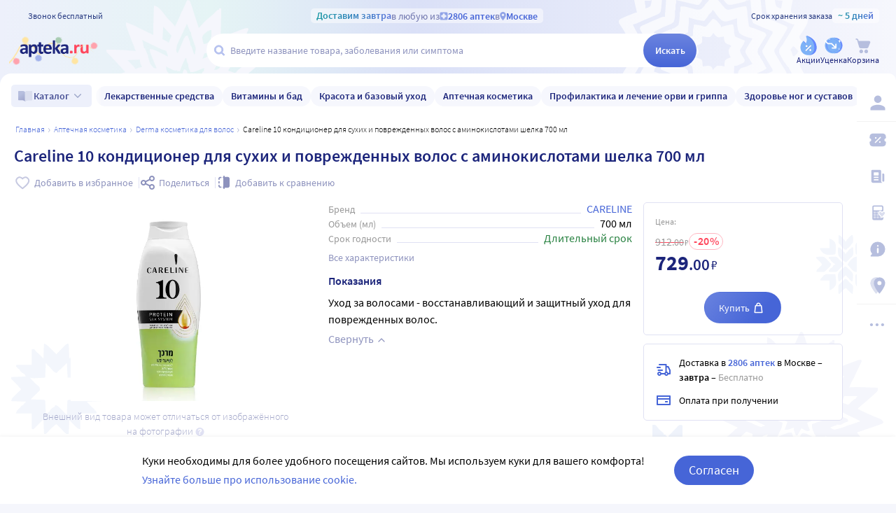

--- FILE ---
content_type: text/html;charset=utf-8
request_url: https://apteka.ru/product/careline-10-kondiczioner-dlya-suxix-i-povrezhdennyx-volos-s-aminokislotami-shelka-700-ml-6573087c364ec9bf050b61e3/
body_size: 64630
content:
<!doctype html><html lang="ru"><head><meta charset="utf-8"/><meta http-equiv="X-UA-Compatible" content="IE=edge"/><meta name="format-detection" content="telephone=no"/><style id="critical">body{background:#fff;color:#000;font-family:Source Sans Pro,sans-serif;font-size:100%;font-style:normal;font-weight:400;line-height:1.2}svg{fill:currentColor}.no-select{user-select:none}.rub{font-size:.9em}.h1,h1{color:#1c257b;font-size:1.5rem;font-weight:600;line-height:150%;margin:1rem 0}@media (max-width:800px){.h1,h1{font-size:1.125rem;line-height:27px}}.h2,h2{color:#1c257b;font-size:1.25rem;font-weight:600;line-height:150%;margin:1rem 0}@media (max-width:800px){.h2,h2{font-size:1.125rem}}.h3,h3{color:#1c257b;line-height:150%;margin:1rem 0}.h3,h3,h5{font-size:1rem;font-weight:600}p{margin:1em 0}.caption3{color:#999;font-size:12px;font-weight:400;line-height:16px}.link,a{background:none;color:#4665d7;cursor:pointer;outline:0;text-decoration:none;transition:color .25s ease-in-out}.link[aria-disabled=true],.link[aria-disabled],.link[disabled],a[aria-disabled=true],a[aria-disabled],a[disabled]{color:#ccc;cursor:not-allowed;pointer-events:none}a:not([href]){cursor:default}.link:hover,a:hover{color:#000}.link--accent{color:#8d92bd}.link--accent:hover{color:#4665d7}.link-dashed{border:dashed;border-width:0 0 1px}.link-dashed:hover{color:#000}.red{color:#ff465c}ul{margin:0;padding:0}ul li{list-style-type:none}ol{margin:0;padding:0}.unordered-list{margin:1em 0;padding:0 0 0 16px}.unordered-list li{list-style:disc outside}.unordered-list li::marker{color:#1c257b}.unordered-list li+li{margin-top:1em}.OrderedListItem{align-items:baseline;display:flex;flex-wrap:wrap;padding:20px 0}.OrderedListItem__flatPillIcon{fill:#9400d3!important}.OrderedListItem__number{align-items:flex-start;background:#f5f6fc;border-radius:24px;box-sizing:border-box;color:#8d92bd;flex:0 0 48px;font-size:24px;font-weight:600;height:48px;line-height:48px;text-align:center}.OrderedListItem__text{box-sizing:border-box;flex:0 0 calc(100% - 48px);padding-left:22px}.caption{color:#000}.caption,.caption-frame{font-size:14px;font-weight:300}.caption-frame{border:1px solid #e0e1f3;border-radius:10px;box-sizing:border-box;color:#333;display:inline-block;line-height:1.4;padding:6px 12px 7px}.ux-money{white-space:nowrap}.ux-money:after{content:"\00A0\20BD";display:inline-block;font-size:85%;margin:-.125em 0 0;vertical-align:middle}.ux-commas>span:after{content:"\002C\0020"}.ux-commas>span:last-child:after{content:none}.ux-commas>span:nth-last-child(2):after{content:"\0020\0438\00A0"}.ux-commas-only>span:after{content:"\002C\0020"}.ux-commas-only>span:last-child:after{content:none}.ux-commas-only>div{display:inline}.ux-commas-only>div:after{content:"\002C\0020"}.ux-commas-only>div:last-child:after{content:none}hr[data-label]{background:#fff none no-repeat 0 0;background-image:linear-gradient(180deg,transparent 8px,#e0e1f3 8px 9px,transparent 9px);border:0;display:block;font-size:.875rem;font-weight:400;height:16px;line-height:15px;margin:1rem 0;position:static;text-align:center}hr[data-label]:before{background-color:inherit;content:attr(data-label);display:inline-block;padding:0 .25rem}.apteka-logo{color:#1c257b;font-weight:900;white-space:nowrap}.apteka-logo i{color:#ff465c;font-style:normal}body,html{background:#f5f6fc;box-sizing:border-box;margin:0;min-height:100%;padding:0;width:100%}#detach-button-host{display:none!important}#app-container{display:contents}.body{background:linear-gradient(90deg,#edf0fb,#e5f4f5 23.56%,#dae0f7 46.15%,#f6f7fd);box-sizing:border-box;max-width:100%;min-height:100vh;min-width:320px;padding-left:env(safe-area-inset-left);padding-right:env(safe-area-inset-right);position:relative;width:100%}.body .ViewProductPage__panel>div{top:105px}@media (max-width:1024px){.body .ViewProductPage__panel>div{top:0}}@media (max-width:800px){.body .ViewProductPage__panel>div{top:unset}}.body .ProductPanel--headerHidden{transform:translateY(-105px)}@media (min-width:800px) and (max-width:1024px){.body .ProductPanel--headerHidden{transform:translateY(0)}}@media (max-width:1024px){.body--home-new-user .body__sidebar{z-index:6}}.body__new-home .body__sidebar>div{padding-top:0}.body__header{height:105px;left:0;pointer-events:none;position:sticky;top:0;width:100%;z-index:5}@media (max-width:1024px){.body__header--phone{height:116px}.body__header--phone+.body__wrapper .body__sidebar>div{padding-top:116px}}.body__header--home-new-user{height:60px}.body__header-logo{display:block;height:24px;padding:26px 0 0 20px;width:120px}.body__header-logo .icon{display:block;height:100%;width:100%}@media (max-width:1024px){.body__header-logo{padding:8px 0 8px 27px;width:80px}}.body__panel{bottom:0;height:0;left:50%;max-width:1800px;overflow:visible;position:fixed;transform:translateX(-50%);width:100%;z-index:4}@media (max-width:1024px){.body__panel{bottom:calc(3px + env(safe-area-inset-bottom));box-sizing:border-box;height:calc(56px + env(safe-area-inset-bottom));left:50%;transform:translateX(-50%);width:calc(100% - 36px);z-index:6}}.body__panel,.body__panel>div{align-items:flex-end;display:flex;flex-flow:row nowrap;justify-content:flex-end}@media (max-width:1024px){.body__panel,.body__panel>div{border-radius:16px;height:53px;min-height:53px}}.body__panel>div{align-items:flex-start;box-sizing:border-box;flex:0 0 auto;height:100vh;min-height:56px;min-width:56px;padding-top:105px}@media (max-width:1024px){.body__panel>div{align-items:flex-end;height:calc(56px + env(safe-area-inset-bottom));justify-content:flex-start;padding-top:0;width:100%}}@media (max-width:800px){.body__panel--yandexfix{bottom:56px}.body__panel--yandexfix:before{background:#fff;content:"";height:100%;position:absolute;top:100%;width:100%}}.body__footer{background:#fff;box-sizing:border-box;contain-intrinsic-size:320px 200px;content-visibility:auto;margin:0 auto;max-width:1800px;padding:0 56px 0 0;width:100%}@media (max-width:1024px){.body__footer{padding-bottom:56px;padding-right:0}}.body__wrapper{background:#fff;border-radius:16px 16px 0 0;box-sizing:border-box;display:grid;flex:1 0 auto;grid-template-areas:"catalog catalog" "notify notify" "sidebar content" "sidebar posters";grid-template-columns:auto 1fr;grid-template-rows:auto auto 1fr auto;margin:0 auto;max-width:1800px;min-height:100vh;overflow:visible;padding:16px 56px 0 0;position:relative;width:100%}@media (max-width:1024px){.body__wrapper{padding-right:0}}.body__content,.body__notify,.body__posters,.body__sidebar{box-sizing:border-box;min-width:0}.body__notify{grid-area:notify}.body__catalog{grid-area:catalog}.body__sidebar{grid-area:sidebar;padding-left:env(safe-area-inset-left)}.body__content{grid-area:content;overflow:visible;padding:0 20px 20px;position:relative}.body__content--home-new-user{background-color:#fff;padding-top:1px}.body__content-view{max-width:unset;width:100%}.body__posters{grid-area:posters;margin:1.5rem 20px 2rem}.body__notifies{align-items:flex-end;bottom:env(safe-area-inset-bottom);display:flex;flex-flow:column-reverse nowrap;gap:1rem .25rem;height:0;left:0;margin:0 32px 32px;position:fixed;right:0;z-index:4}.body__notifies>li{animation:anime-appear-right .5s ease-out 0s 1 forwards;max-width:100%}@media screen and (max-width:1024px){.body__notifies{margin:0 20px 58px;padding-bottom:8px}}@media screen and (max-width:800px){.body__notifies{margin-left:16px;margin-right:16px}}.BaseView{font-size:16px;margin:auto 0 0;min-height:calc(100vh - 75px);position:relative}@media (max-width:1024px){.BaseView{min-height:calc(100vh - 156px)}}.BaseView>.hilandero{left:50%;position:absolute;top:50%;transform:translate(-50%,-50%)}.BaseView__content{display:block}.BaseView__failure{padding:60px 20px 36px}.BaseView__title{display:inline;line-height:1.25;margin:0;vertical-align:baseline}.BaseView__title h1,.BaseView__title h2{margin:0}.BaseView__title .ItemRating{margin-right:.5em}.headingH4{color:#1c257b;display:block;font-size:1.125rem;font-weight:600;line-height:1.5;margin:0 0 .75rem}.SearchResultTitle h1{display:inline;margin:0 .75rem 0 0}.SearchResultTitle__count{color:grey;font-size:.75rem;vertical-align:1px;white-space:nowrap}.SearchResultTitle__found,.SearchResultTitle__not-found{display:inline-block;vertical-align:baseline}.SearchResultTitle__found{font-size:1rem}.SearchResultTitle__not-found{color:grey;font-size:.75rem;font-weight:400;margin-left:1em}.overlay-close{align-items:center;background-color:transparent;color:#9ea7ca;display:flex;height:60px;justify-content:center;position:absolute;right:0;top:0;transition:color .25s linear;width:60px;z-index:1}.overlay-close svg{height:22px;left:50%;position:absolute;top:50%;transform:translate(-50%,-50%);width:22px}.overlay-close:hover{color:#1c257b}.overlay-close:active{color:#000}sup.required{color:#ff465c;font-size:1.25rem;line-height:0;position:static;vertical-align:middle}sup.required:before{content:"\002A"}button,input{border:none}fieldset{border:0;margin:0;min-inline-size:auto;padding:0}.button{-webkit-tap-highlight-color:transparent;align-items:center;background:#4665d7;border:1px solid transparent;border-radius:31px;box-sizing:border-box;color:#fff;display:inline-flex;font-size:18px;height:42px;justify-content:center;outline:0!important;padding:0 20px;transition:.25s ease-in-out;transition-property:background-color,border-color,color}.button:hover{background-color:#1c257b;color:#fff}.button:active{background-color:#4665d7}.button-frame[aria-disabled],.button-frame[aria-disabled]:hover,.button-frame[disabled],.button-frame[disabled]:hover,.button.disabled,.button[aria-disabled],.button[aria-disabled]:hover,.button[disabled],.button[disabled]:hover{background-color:#e8e8e8;border-color:transparent;color:#9d9d9d;cursor:default}a.button[aria-disabled]{pointer-events:none}.button-light{background:#e0e1f3;color:#1c257b}.button-light:active,.button-light:hover{background-color:#8d92bd;color:#fff}.button-trans{background-color:transparent;color:#1c257b}.button-trans:hover{background-color:#f5f6fc;color:#4665d7}.button-trans:disabled{background-color:transparent}.button-light48{background-color:#f5f6fc;border-radius:1.5rem;color:#1c257b;height:3rem}.button-light48 .icon{height:1rem;margin:.125rem 0 0 .5rem;width:1rem}.button-light48:active,.button-light48:hover{background-color:#4665d7;color:#fff}.button-light48:disabled{background-color:#e8e8e8;border-color:transparent;color:#9d9d9d;cursor:default}.button-frame{background:transparent;border-color:#4665d7;color:#4665d7}.button--type2{background:#f5f6fc;border-radius:5px;box-sizing:border-box;color:#4665d7;cursor:pointer;font-size:16px;height:50px;width:100%}.button--type2:hover{background-color:#fff;border-color:#4665d7;color:#4665d7}.button-type3{align-items:center;background-color:transparent;border:1px solid transparent;border-radius:4px;cursor:pointer;display:inline-flex;font-size:16px;font-weight:600;height:48px;justify-content:center;line-height:1;min-width:108px;padding:0 14px;position:relative;text-decoration:none;transition:all .35s ease}.button-type3--primary{background-color:#4665d7;color:#fff}.button-type3--primary:hover{background-color:#1c257b}.button-type3--light{background-color:#ecf0fb;color:#4665d7}.button-type3--light:hover{background-color:#a3b2eb;color:#fff}.button-type3--secondary{background-color:#ff465c;color:#fff}.button-type3--secondary:hover{background-color:#cd0018}.button-type3--secondary-light{background-color:#fff2f4;color:#ff465c;font-weight:400}.button-type3--secondary-light:hover{background-color:#ff465c;color:#fff}.button-type3--primary-light{background-color:#9ea7ca;color:#fff}.button-type3--primary-light:hover{background-color:#9ea7ca}.button-type3--border-primary{background-color:#fff;border-color:#4665d7;color:#4665d7}.button-type3--border-primary:hover{background-color:#4665d7;border-color:#4665d7;color:#fff}.button-type3--border-secondary{background-color:#fff;border-color:#ff465c;color:#ff465c}.button-type3--border-secondary:hover{background-color:#ff465c;color:#fff}.button-type3__spinner{left:7px;position:absolute;top:50%;transform:translateY(-50%)}.button-type4{color:#1c257b}.button-type4:hover{color:#4665d7}.button--light36{background-color:#f5f6fc;border-radius:5px;color:#1c257b;font-size:.875rem;font-weight:600;height:2.25rem}.button--light36:hover{background-color:#9ea7ca;color:#fff}.button-cancel{background:none;color:#4665d7;font-size:1.125rem;line-height:1rem;margin:0;padding:.25rem .125rem;white-space:nowrap}.button-cancel .icon{color:#ff465c;height:.875rem;margin:0 .5rem 0 0;vertical-align:-1px;width:.875rem}.button-cancel:hover{color:#ff465c}.button--gradient{background:linear-gradient(129.55deg,#657fde 8.54%,#4665d7 72.61%);transition:background .35s ease}.button--gradient:hover{background:linear-gradient(180deg,#4665d7,#314797)}.icon{fill:currentColor;display:inline-block;height:24px;vertical-align:middle;width:24px}.icon--burn{stroke:currentColor}.SiteFooter{box-sizing:border-box;padding:0 1.25rem;position:relative;width:100%}.SiteFooter-inner{border-top:1px solid #e0e1f3;display:flex;justify-content:space-between;padding:30px 0 0}@media (max-width:1600px){.SiteFooter-inner{display:block}}.SiteFooter__info{align-items:flex-start;display:flex;flex:0 1 40%;flex-wrap:wrap;justify-content:space-between}.SiteFooter__heading{color:#666;font-size:1rem;font-weight:400;margin:0 0 .625rem;text-transform:uppercase}.SiteFooter__apps,.SiteFooter__socials{padding:10px}.SiteFooter__apps .AppStoresGroup{justify-content:flex-start}.SiteFooter__hotLine{padding:10px}.SiteFooter__hotLine address{margin-top:6px}.SiteFooter__hotLine address:first-of-type{margin-top:0}.SiteFooter__hotLine a{color:#4665d7;display:inline-block;font-size:18px;font-weight:600}.SiteFooter__menus{align-items:flex-start;display:flex;flex:0 1 50%;flex-wrap:wrap;justify-content:space-between}.SiteFooter__menus>div{box-sizing:border-box;flex:0 0 20%;padding:10px}@media (max-width:800px){.SiteFooter__menus>div{flex-basis:100%}}.SiteFooter__menus>div li+li{margin-top:12px}.SiteFooter__menus>div li a{color:#4665d7;font-size:14px}.SiteFooter__menus>div li a:hover{color:#1c257b}@media (max-width:1600px){.SiteFooter__menus{border-top:1px solid #e0e1f3;margin-top:20px;padding-top:20px}}.SiteFooter-bottom{align-items:flex-end;color:#8d92bd;display:flex;flex-flow:row wrap;font-size:.875rem;font-weight:300;justify-content:space-between;padding-bottom:29px}@media (max-width:1600px){.SiteFooter-bottom{padding-top:30px}}.SiteFooter-bottom-block{box-sizing:border-box;flex:0 0 30%;padding:.625rem}@media (max-width:800px){.SiteFooter-bottom-block{flex-basis:100%}}.SiteFooter-bottom-block p{margin:.4375rem 0 0}.SiteFooter__vacancies{align-items:center;background:linear-gradient(90deg,#217a93 -37.76%,#29afaf 57.34%,#38a689 177.05%);border-radius:17px;box-sizing:border-box;color:#fff!important;display:inline-flex;font-weight:600;gap:.25rem;height:34px;padding:0 .5rem 1px;white-space:nowrap}.SiteFooter__vacancies .icon{height:26px;width:26px}.SiteFooter__feedback{font-size:14px}.SiteFooter__ideas{display:inline-block;margin-top:12px}.SiteFooter__ideas .icon{height:14px;margin-right:6px;width:10px}.SitePanel{box-sizing:border-box;flex:0 0 auto;padding:16px 0}.SitePanel,.SitePanel>nav{align-items:flex-start;display:flex;flex-flow:column nowrap;justify-content:flex-start}.SitePanel>nav{border-bottom:1px solid rgba(0,0,0,.05);flex:0 0 auto;padding:0;width:100%}.SitePanel>nav>div{flex:inherit;width:inherit}.SitePanel .ButtonIcon{padding:0;text-align:left}.SitePanel .ButtonIcon__link{align-items:center;border-radius:5px;cursor:pointer;display:flex;padding:12px 16px;width:auto}@media screen and (max-width:1200px){.SitePanel .ButtonIcon__link{justify-content:flex-start}}.SitePanel .ButtonIcon__link:hover{background:#f6f7fd}.SitePanel .ButtonIcon-text{-webkit-line-clamp:2;-webkit-box-orient:vertical;color:inherit;display:-webkit-box;flex:0 1 auto;font-size:16px;max-width:100%;overflow:hidden;padding:0 0 0 16px;text-align:left;text-overflow:ellipsis;vertical-align:middle;white-space:nowrap;word-break:break-word}.SitePanel .ButtonIcon-icon{flex:0 0 auto}.SitePanel__apps{flex:0 0 auto;padding-bottom:8px;padding-top:16px;text-align:center;width:100%}@media screen and (max-width:1024px){.SitePanel__apps{padding-bottom:16px}}.SitePanel--right .SitePanel__apps{opacity:0;pointer-events:none;transition:opacity .25s ease}.SitePanel--headerHidden{transform:translateY(-75px)}.SitePanel--right{background-color:#fff;border-radius:10px;height:auto;position:relative;transition:all .25s ease;width:56px}.SitePanel--right:after{bottom:33px;color:#b6bede;content:"\2026";flex:0 0 auto;font-size:24px;font-weight:900;height:32px;margin:0;pointer-events:none;position:absolute;right:0;text-align:center;transition:opacity .25s;width:100%}.SitePanel--right:not([aria-expanded]):hover,.SitePanel--right[aria-expanded]{box-shadow:0 8px 18px 0 rgba(0,0,0,.05);width:277px}.SitePanel--right:not([aria-expanded]):hover:after,.SitePanel--right[aria-expanded]:after{opacity:0}.SitePanel--right:not([aria-expanded]):hover .SitePanel__apps,.SitePanel--right[aria-expanded] .SitePanel__apps{opacity:1;pointer-events:auto;transition:opacity .1s ease}.SitePanel--bottom{align-items:normal;box-shadow:none;flex-direction:row;height:calc(56px + env(safe-area-inset-bottom));padding:0;width:100%}@media (max-width:1024px){.SitePanel--bottom{height:55px}}.SitePanel--bottom>nav{align-items:center;border-bottom:0;flex:1 1 auto;flex-direction:row-reverse;justify-content:space-evenly;padding-bottom:0;width:auto}.SitePanel--bottom>nav+nav{margin-top:0}.SitePanel--bottom>nav>div{flex:0 0 auto}.SitePanel--bottom>nav>div+div{margin:0}.SitePanel--bottom .ButtonIcon-text{display:none}.SitePanel .bottomPanelExp{display:flex;flex-grow:1;height:100%}.SitePanel .bottomPanelExp__item{align-items:center;background-color:hsla(0,0%,100%,.99);box-shadow:0 8px 18px 0 rgba(0,0,0,.1);display:flex;flex-grow:1;width:0}.SitePanel .bottomPanelExp__item--left{border-radius:16px 8px 0 16px}.SitePanel .bottomPanelExp__item--right{border-radius:8px 16px 16px 0}.SitePanel .bottomPanelExp__item--right .HeaderUserButton--lk-btn .ButtonIcon-text{display:none}.SitePanel .bottomPanelExp__item .ButtonIcon,.SitePanel .bottomPanelExp__item .HeaderUserButton{align-items:center;display:flex;flex-grow:1;height:100%;justify-content:center}.SitePanel .bottomPanelExp__item .ButtonIcon__link{align-items:center;display:flex;flex-direction:column;height:100%;justify-content:center;width:100%}.SitePanel .bottomPanelExp__item .ButtonIcon-icon{height:28px;width:28px}.SitePanel .bottomPanelExp__item .ButtonIcon-text{display:block;font-size:10px;padding:0}@media (max-width:1024px){.SitePanel .bottomPanelExp__item .ButtonIcon__link{padding:0}.SitePanel .bottomPanelExp__item .ButtonIcon__link:hover{background-color:transparent}}.SitePanel .bottomPanelExp__centerItem{flex-grow:0;flex-shrink:0;position:relative;width:52px}.SitePanel .bottomPanelExp__centerItemTransition{background-image:url("data:image/svg+xml;charset=utf-8,%3Csvg xmlns='http://www.w3.org/2000/svg' width='52' height='29' fill='none'%3E%3Cpath fill='%23fff' fill-opacity='.99' d='M52 29H0V0h.096C1.152 14.016 11.002 25 23 25h6c11.998 0 21.848-10.984 22.904-25H52z'/%3E%3C/svg%3E");bottom:0;font-size:0;height:29px;left:0;position:absolute;width:52px}.SitePanel.SitePanel--headerHidden{transform:translateY(-105px)}.SiteHeaderLight{background:linear-gradient(90deg,#edf0fb,#e5f4f5 23.56%,#dae0f7 46.15%,#f6f7fd);box-sizing:border-box;height:100%;padding:12px 0 7px;pointer-events:auto}@media (max-width:800px){.SiteHeaderLight{padding:12px 0 7px}}.SiteHeaderLight[aria-hidden]{content-visibility:hidden}.SiteHeaderLight--sticky{transition:transform .25s}.SiteHeaderLight__main{align-items:center;box-sizing:border-box;display:flex;gap:10px;height:52px;justify-content:space-between;margin:13px auto 0;max-width:1800px;padding:0 24px}@media (max-width:1200px){.SiteHeaderLight__main{height:43px}}@media (max-width:800px){.SiteHeaderLight__main{padding:0 8px}}.SiteHeaderLight__main .HeaderLogo{flex:none;width:128px}.SiteHeaderLight__main .ButtonIcon-text{color:#1c257b;transition:color .2s ease}.SiteHeaderLight__main .ButtonIcon-text:hover{color:#4665d7}.SiteHeaderLight__center{flex:1}.SiteHeaderLight__rightContainer{align-items:center;display:flex;gap:16px;justify-content:flex-end}.SiteHeaderLight__phoneMain{align-items:center;background:hsla(0,0%,100%,.3);color:#273a81;display:flex;font-size:12px;font-weight:400;gap:8px;justify-content:center;line-height:1.5;margin-bottom:-7px;margin-top:6px;width:100%}.SiteHeaderLight__phoneMain a{font-size:14px;font-weight:600;text-decoration:none}.SiteHeaderLight__newButton .ButtonIcon-icon{transition:filter .2s ease}.SiteHeaderLight__newButton:hover .ButtonIcon-icon{filter:brightness(.9)}.SiteHeaderTop{align-items:center;box-sizing:border-box;color:#273a81;display:flex;font-size:12px;gap:10px;justify-content:space-between;margin:0 auto;max-width:1800px;padding:0 24px;position:relative;white-space:nowrap;z-index:1}@media (max-width:1200px){.SiteHeaderTop{z-index:unset}}@media (max-width:800px){.SiteHeaderTop{gap:8px;padding:0 8px;position:static}}.SiteHeaderTop .HeaderLogo{height:21px;max-width:95px}.SiteHeaderTop__gradient{background-clip:text;-webkit-background-clip:text;background-image:linear-gradient(90deg,#1998a3 .46%,#5874db 100.46%);color:transparent;font-size:14px;font-weight:600;line-height:21px}.SiteHeaderTop__highlight{align-items:center;background-color:hsla(0,0%,100%,.5);border-radius:5px;box-sizing:border-box;display:inline-flex;gap:8px;max-width:100%;padding:0 8px}@media (max-width:800px){.SiteHeaderTop__highlight{gap:2px}}.SiteHeaderTop__link,.SiteHeaderTop__phone,.SiteHeaderTop__shelfLife{align-items:center;display:inline-flex}.SiteHeaderTop__phone{gap:8px}.SiteHeaderTop__shelfLife{gap:10px}.SiteHeaderTop__link{color:#4665d7;cursor:pointer;font-weight:600;gap:4px;transition:color .2s ease}.SiteHeaderTop__link:hover{color:#3f5bc1}.SiteHeaderTop__link:hover .icon{color:#5874db}.SiteHeaderTop__city{overflow:hidden}@media (max-width:800px){.SiteHeaderTop__city{gap:2px}}.SiteHeaderTop__city>span{display:inline-block;overflow:hidden;text-overflow:ellipsis}.SiteHeaderTop__delivery{color:rgba(28,37,123,.6);flex:1;font-size:14px;text-align:center;width:0}.SiteHeaderTop__delivery .icon{color:#90a3e7;flex:none;height:12px;transition:color .2s ease;width:12px}.SiteHeaderTop__delivery .icon--pin_full{width:9px}@keyframes button-counter-pulse{25%{box-shadow:0 0 0 12px currentColor;transform:scale(2) translate(-7px,5px)}}@keyframes button-icon-dropdown-appear{0%{opacity:0;transform:translateY(36px)}}.ButtonIcon{position:relative;text-align:center;white-space:nowrap}.ButtonIcon-icon{align-items:center;display:inline-flex;flex-direction:column;height:28px;position:relative;vertical-align:middle;width:28px}.ButtonIcon-icon .icon{color:#b6bede;height:100%;transition:color .2s ease;width:100%}.ButtonIcon-icon>small{flex:0 0 auto;font-size:.75rem;font-weight:700;line-height:.875rem}.ButtonIcon-icon .ButtonIcon__counter{animation:button-counter-pulse 0s ease-in-out .125s backwards;background-color:#4665d7;border:1px solid #f5f6fc;border-radius:12px;box-sizing:border-box;color:rgba(70,101,215,.2);height:17px;margin:-5px -9px;min-width:20px;position:absolute;right:0;top:0}.ButtonIcon-icon .ButtonIcon__counter:after{color:#fff;content:attr(data-count);display:block;font-size:12px;font-weight:700;line-height:15px;text-align:center}.ButtonIcon-icon .ButtonIcon__counter.animated{animation-duration:.875s}.ButtonIcon-icon .ButtonIcon__counter--green{background-color:#26803f;color:rgba(38,128,63,.2)}.ButtonIcon-icon .ButtonIcon__counter--red{background-color:#ff465c;color:rgba(255,70,92,.2)}.ButtonIcon-icon .ButtonIcon__counter--gray{background-color:#999;color:hsla(0,0%,60%,.2)}.ButtonIcon-text{color:#8d92bd;display:block;font-size:12px;white-space:normal}.ButtonIcon__icon{flex:0 1 auto}.ButtonIcon__link{color:#1c257b;cursor:pointer;margin:0 auto;padding:0;position:relative;width:24px}.ButtonIcon__link:not([href]){cursor:pointer}.ButtonIcon__link:hover{color:#4665d7}.ButtonIcon:hover .ButtonIcon-icon .icon{color:#739fca}.ButtonIcon:hover .ButtonIcon-icon .icon--nav_favorite_new{color:#ff465c}.ButtonIcon-dropdown{animation:button-icon-dropdown-appear .333s ease 0s;animation-fill-mode:backwards;backdrop-filter:saturate(150%) blur(16px);background:hsla(0,0%,100%,.66);border-radius:5px;box-shadow:0 0 5px rgba(0,0,0,.3);box-sizing:border-box;margin:10px -46px 0 0;max-height:unset;min-width:180px;position:absolute;right:100%;text-align:left;top:100%;white-space:normal;z-index:1}.ButtonIcon-dropdown:before{border-color:#fff #fff transparent transparent;border-style:solid;border-width:8px;box-shadow:2px -2px 4px -2px rgba(0,0,0,.3);content:"";display:block;height:0;margin:-8px 16px 0 0;position:absolute;right:0;top:0;transform:rotate(-45deg);width:0}.ButtonIcon-dropdown>div{-ms-overflow-style:none;background:inherit;border-radius:inherit;max-height:inherit;overflow:hidden;overflow-y:auto;overscroll-behavior:contain;position:relative;scrollbar-width:none}.ButtonIcon-dropdown>div::-webkit-scrollbar{display:none}@keyframes SearchBox-history-appear{0%{transform:translateY(40px)}to{transform:translateY(0)}}.SearchBox{align-items:center;display:flex;flex-flow:row nowrap;position:relative;z-index:1}.SearchBox[data-active]{z-index:6}.SearchBox .SearchBox__darkness{z-index:auto}.SearchBox:hover .SearchBox__input-icon .icon{color:#b5c1ef}.SearchBox__scanner{flex:0 0 auto;margin:0}.SearchBox__scanner .icon{color:#b5c1ef}.SearchBox__scanner button{background:transparent;color:#1c257b;padding:.75rem .125rem .75rem .75rem}.SearchBox__scanner button:active{color:#4665d7}.SearchBox__input{align-items:center;background:transparent;border-radius:100px;display:flex;flex:1 1 100%;flex-flow:row nowrap;height:48px;justify-content:flex-start;position:relative;transition:box-shadow .3s}@media (max-width:1024px){.SearchBox__input{height:40px}}.SearchBox__input>div{align-items:center;background:#fff;border-radius:inherit;border-bottom-right-radius:0;border-right-width:0;border-top-right-radius:0;box-sizing:border-box;display:flex;flex:1 1 100%;flex-flow:row nowrap;height:100%;justify-content:flex-start}.SearchBox__input-icon{align-items:center;color:#1c257b;cursor:text;display:inline-flex;flex:0 0 34px;height:100%;text-align:center}.SearchBox__input-icon>.icon{color:#b5c1ef;display:block;flex-grow:0;flex-shrink:0;height:20px;margin:-1px 0 0 8px;width:20px}.SearchBox__input-tags{margin:0 6px 0 0;padding:2px}.SearchBox__input-input{align-self:stretch;flex:1 1 100%;position:relative}.SearchBox__input-input>input{background:transparent;box-sizing:border-box;font-size:16px;height:100%;overflow:hidden;padding:0 20px 1px 0;position:relative;text-overflow:ellipsis;width:100%}.SearchBox__input-input>input::placeholder{color:#8d92bd;display:inline-block}.SearchBox__input-input>input:placeholder-shown{font-size:14px;padding-right:.125rem}.SearchBox__input-input>input[type=search]::-webkit-search-cancel-button{display:none}.SearchBox__input-input>input[disabled]{color:#a9a9a9;left:0;padding-left:inherit;position:absolute;top:0}@media (max-width:1024px){.SearchBox__input-input{padding-left:1rem}}.SearchBox__input-reset,.SearchBox__input-speech{background:none;color:#9ea7ca;flex:0 0 auto;height:100%;left:-20px;padding:0;position:relative;width:38px}.SearchBox__input-reset>.icon,.SearchBox__input-speech>.icon{height:14px;margin-top:-3px;width:14px}.SearchBox__input-speech{height:auto;width:auto}.SearchBox__input-submit{background:linear-gradient(180deg,#6b84df,#4665d7);border-bottom-left-radius:0;border-top-left-radius:0;border-radius:100px;color:#fff;flex:0 0 auto;font-size:14px;font-weight:600;height:100%;margin:0 0 0 -20px;padding:0;transition:background .2s ease;width:76px}.SearchBox__input-submit[aria-busy]{background-color:#9ea7ca;color:#ccc;pointer-events:none}.SearchBox__input-submit:hover{background:linear-gradient(180deg,#4665d7,#314797)}.SearchBox__input-submit .icon{height:20px;width:20px}@media (max-width:1024px){.SearchBox__input-submit{width:40px}}.SearchBox__input:hover,.SearchBox__input[aria-active]{box-shadow:2px 4px 6px rgba(0,0,0,.1),-1px -1px 5px rgba(0,0,0,.05)}.SearchBox__input:hover .SearchBox__input-icon>.icon,.SearchBox__input[aria-active] .SearchBox__input-icon>.icon{color:#4665d7}.SearchBox__input:hover .SearchBox__input-input>input::placeholder,.SearchBox__input[aria-active] .SearchBox__input-input>input::placeholder{color:#4665d7}.SearchBox__darkness{animation:anime-fade .25s ease 0s 1 reverse forwards;background:rgba(0,0,0,.5);bottom:0;height:200vh;left:0;position:fixed;right:0;top:50vh;transform:translateY(-50%);z-index:5}.SearchBox__suggests{animation:SearchBox-history-appear .33s ease-out 0s 1 backwards;left:0;margin-top:12px;position:absolute;right:0;top:100%}.SearchBox__modal{align-items:center;backdrop-filter:saturate(125%) blur(10px);background:rgba(0,0,0,.25);background-image:radial-gradient(transparent,rgba(0,0,0,.5));bottom:0;display:flex;flex-flow:column nowrap;justify-content:center;left:0;position:fixed;right:0;top:0;z-index:6}.SearchBox__hintsForSearchExp{gap:4px;left:0;max-width:calc(100% - 30px);overflow:hidden;position:absolute;text-overflow:ellipsis;top:50%;transform:translateY(-50%)}@media (max-width:1024px){.SearchBox__hintsForSearchExp{display:none}}.SearchBox__hintsForSearchExp>div>ul{flex-wrap:nowrap;gap:4px}.SearchBox__hintsForSearchExp ul li a{background-color:transparent;color:#90a3e7;font-size:12px;font-weight:600;overflow:initial;position:relative;transition:all .2s ease}.SearchBox__hintsForSearchExp ul li a:before{background-color:rgba(144,163,231,.4);bottom:0;content:"";height:1px;left:50%;position:absolute;transform:translateX(-50%);width:calc(100% - 8px)}.SearchBox__hintsForSearchExp ul li a:hover{background-color:#f6f7fd}.SearchBox__hintsForSearchExp ul li a:hover:before{display:none}.SearchBox__bottomActivateBtn{background-color:hsla(0,0%,100%,.99);border-radius:50%;bottom:calc(14px + env(safe-area-inset-bottom));cursor:pointer;display:none;height:42px;left:50%;position:fixed;transform:translateX(-50%);transition:all .2s ease;width:42px;z-index:6}@media (max-width:1024px){.SearchBox__bottomActivateBtn{display:block}}.SearchBox__bottomActivateBtn .icon{color:#9ea4ca;height:20px;left:50%;position:absolute;top:50%;transform:translate(-50%,-50%);transition:all .2s ease;width:20px}.SearchBox__bottomActivateBtn--active{background:linear-gradient(180deg,#6b84df,#4665d7)}.SearchBox__bottomActivateBtn--active .icon{color:#fff}.HeaderCity{align-items:center;background:none;color:#1c257b;display:flex;flex-flow:row nowrap;font-weight:600;height:1.5rem;margin:0;overflow:hidden;padding:0;transition:color .3s ease;white-space:nowrap}.HeaderCity:hover{color:#4665d7}.HeaderCity>.icon{flex:0 0 auto;height:100%;margin:0 .25rem 0 0;width:1.5rem}.HeaderCity>span{flex:1 1 100%;overflow:hidden;text-overflow:ellipsis}.HeaderCity>span:first-letter{text-transform:uppercase}.HeaderCity--undefined{color:#9ea7ca}.HeaderLogo{display:block;text-align:center}.HeaderLogo .icon,.HeaderLogo .link{display:block;width:100%}.HeaderLogo img,.HeaderLogo picture{display:inline-block;max-width:100%}.HeaderLogo .icon--logo{width:95px}.HintsToSearch{align-items:flex-start;display:flex;flex-flow:row nowrap;font-size:12px;gap:0 .5rem;height:auto;justify-content:flex-start;overflow:hidden}.HintsToSearch>span{color:#8d92bd;flex:0 0 auto;line-height:14px;padding:1px 0 0}.HintsToSearch>div{flex:0 1 100%}.HintsToSearch>div>ul{display:flex;flex-flow:row wrap;gap:.5rem;max-height:1.5em}.HintsToSearch>div>ul,.HintsToSearch>div>ul li{list-style:none;margin:0;padding:0}.HintsToSearch>div>ul>li{flex:0 1 auto}.HintsToSearch a{background-color:rgba(70,101,215,.05);border-radius:4px;display:block;line-height:16px;overflow:hidden;padding:0 4px;text-decoration:none;transition:background-color .25s ease-in-out 0s,color .25s ease-in-out 0s;white-space:nowrap}.HintsToSearch a:hover{background-color:rgba(70,101,215,.2);color:#1c257b}@keyframes sidebarFadeIn{0%{opacity:0}}.body__sidebar{animation:sidebarFadeIn .25s ease-out 0s backwards;background:#fff;position:relative;width:250px;z-index:2}.body__sidebar,.sidebar{box-sizing:border-box;height:100%}.SidebarCatalog__parent>a{align-items:center;border-radius:0 5px 5px 0;display:flex;flex-flow:row nowrap;font-size:.875rem;line-height:1.2;padding:.5rem 1rem .5rem .25rem}.SidebarCatalog__parent>a .icon--arrow_right{flex:0 0 auto;margin:0 -1px 0 -5px;transform:scaleX(-1)}.SidebarCatalog__parent>a:hover{background-color:#f5f6fc}.SidebarCatalog__list{padding-left:.625rem}.SidebarCategoriesList ul{list-style:none;margin:0;padding:0}.SidebarCategoriesList a{align-items:center;border-radius:5px;color:#8d92bd;display:flex;flex-flow:row nowrap;font-size:14px;justify-content:flex-start;line-height:21px;padding:.5rem .75rem;transition:color .25s ease-in-out 0s;transition-property:color,background-color,border-color}.SidebarCategoriesList a:hover{background-color:#f5f6fc;color:#4665d7}.SidebarCategoriesList a[aria-selected]{color:#1c257b;font-weight:600;pointer-events:none}</style><script defer="defer" src="https://static.apteka.ru/site/client/js/main.f02c21d9f8edc1142cc0.js"></script><script defer="defer" src="https://static.apteka.ru/site/client/js/critical.f02c21d9f8edc1142cc0.js"></script><link href="https://static.apteka.ru/site/client/css/chunk1.f02c21d9f8edc1142cc0.css" rel="stylesheet"/><link href="https://static.apteka.ru/site/client/css/chunk2.f02c21d9f8edc1142cc0.css" rel="stylesheet"/><link href="https://static.apteka.ru/site/client/css/chunk3.f02c21d9f8edc1142cc0.css" rel="stylesheet"/>
<!--[--><!--APP-HEAD--><link rel="icon" href="/static/favicon.ico" sizes="any"><link rel="icon" href="/static/favicon.svg" type="image/svg+xml"><link rel="apple-touch-icon" href="/static/apple-touch-icon.png"><!----><link rel="preconnect" href="https://www.googletagmanager.com"><!--[--><!--[--><link rel="preconnect" href="https://api.apteka.ru" crossorigin=""><link rel="dns-prefetch" href="https://api.apteka.ru"><!--]--><!--[--><link rel="preconnect" href="https://images.apteka.ru" crossorigin=""><link rel="dns-prefetch" href="https://images.apteka.ru"><!--]--><!--[--><link rel="preconnect" href="https://static.apteka.ru" crossorigin=""><link rel="dns-prefetch" href="https://static.apteka.ru"><!--]--><!--]--><title>Careline 10 кондиционер для сухих и поврежденных волос с аминокислотами шелка 700 мл - цена 729 руб., купить в интернет аптеке в Москве Careline 10 кондиционер для сухих и поврежденных волос с аминокислотами шелка 700 мл, инструкция по применению</title><meta name="viewport" content="width=device-width, height=device-height, user-scalable=no, viewport-fit=cover, initial-scale=1.0, maximum-scale=5.0, minimum-scale=1.0"><meta name="description" content="✅ Купить Careline 10 кондиционер для сухих и поврежденных волос с аминокислотами шелка 700 мл по цене 729 руб. в интернет аптеке в Москве, всегда в наличии, ✅ инструкция по применению Careline 10 кондиционер для сухих и поврежденных волос с аминокислотами шелка 700 мл на Apteka.ru. Только сертифицированные лекарства, ✅ доставка в любую аптеку в Москве круглосуточно."><meta name="keywords" content="Careline 10 кондиционер для сухих и поврежденных волос с аминокислотами шелка 700 мл цена купить Москва инструкция по применению отзывы интернет аптека"><meta name="robots" content="index, follow, max-image-preview:large"><!----><meta property="og:description" content="✅ Купить Careline 10 кондиционер для сухих и поврежденных волос с аминокислотами шелка 700 мл по цене 729 руб. в интернет аптеке в Москве, всегда в наличии, ✅ инструкция по применению Careline 10 кондиционер для сухих и поврежденных волос с аминокислотами шелка 700 мл на Apteka.ru. Только сертифицированные лекарства, ✅ доставка в любую аптеку в Москве круглосуточно."><meta property="og:title" content="Careline 10 кондиционер для сухих и поврежденных волос с аминокислотами шелка 700 мл - цена 729 руб., купить в интернет аптеке в Москве Careline 10 кондиционер для сухих и поврежденных волос с аминокислотами шелка 700 мл, инструкция по применению"><meta property="og:image" content="https://images.apteka.ru/medium_a0d94320-28be-41c3-82ba-4f9734f9e14a.jpeg"><meta property="og:url" content="https://apteka.ru/product/careline-10-kondiczioner-dlya-suxix-i-povrezhdennyx-volos-s-aminokislotami-shelka-700-ml-6573087c364ec9bf050b61e3/"><meta property="og:type" content="website"><meta property="og:image:secure_url" content="https://images.apteka.ru/medium_a0d94320-28be-41c3-82ba-4f9734f9e14a.jpeg"><meta property="og:image:alt" content="Apteka.ru"><meta property="og:image:type" content="image/png"><meta property="og:image:width" content="600"><meta property="og:image:height" content="600"><meta name="zen-verification" content="uvlHo9MeUooFYnechabPXqkeiEJmrOtXWUT7AmzOJcgjieswnnRNC9fg99hq3wGH"><meta name="yandex-verification" content="aa9fa5d848caa475"><meta name="google-site-verification" content="tix4i8mFs1b0MSssPppIEJaaVxR5gudXnkqJDS_qmsA"><link rel="canonical" href="https://apteka.ru/product/careline-10-kondiczioner-dlya-suxix-i-povrezhdennyx-volos-s-aminokislotami-shelka-700-ml-6573087c364ec9bf050b61e3/"><!----><!----><link rel="image_src" href="https://images.apteka.ru/medium_a0d94320-28be-41c3-82ba-4f9734f9e14a.jpeg"><!--[--><script type="application/ld+json">{"@context":"https://schema.org","@type":"ImageObject","contentUrl":"https://images.apteka.ru/original_a0d94320-28be-41c3-82ba-4f9734f9e14a.webp","name":"Careline 10 кондиционер для сухих и поврежденных волос с аминокислотами шелка 700 мл","description":""}</script><!--]--><!--/APP-HEAD--><!--]-->
<script>window.__INITIAL_STATE__ = {"provinceCity":null,"selectedCity":{"id":"5e57803249af4c0001d64407","name":"Москва","prepositionalName":"Москве","state":"Москва","url":"moskva","centerCoords":{"latitude":55.73933615146115,"longitude":37.60885711368496},"areaRectangle":{"leftTopPoint":{"latitude":55.96399955,"longitude":37.268181},"rightBottomPoint":{"latitude":55.47877745,"longitude":37.980431}},"autoDestCount":2806,"regBodyAddress":"141400, ОБЛАСТЬ МОСКОВСКАЯ, ГОРОД ХИМКИ, ШОССЕ ВАШУТИНСКОЕ, 22","regBodyUid":"0032e72b-71f2-40ff-b457-13cd03af6422","nearCities":null,"deliveryDates":[{"shipTimeStart":"2026-01-30T23:00:00Z","shipTimeEnd":"2026-01-31T16:00:00Z","deadline":"2026-01-30T18:00:00Z"},{"shipTimeStart":"2026-01-31T00:00:00Z","shipTimeEnd":"2026-01-31T15:00:00Z","deadline":"2026-01-30T19:00:00Z"},{"shipTimeStart":"2026-01-31T01:00:00Z","shipTimeEnd":"2026-01-31T15:00:00Z","deadline":"2026-01-30T20:00:00Z"}],"forceProvince":true},"selectedShop":null,"ssrContext":{"env":{"API_INTERNAL_ENDPOINT":"http://api-bot:5001","SITE_ENVIRONMENT":"prod","API_EXTERNAL_ENDPOINT":"https://api.apteka.ru","SITE_KIND":"bot"},"origin":"https://apteka.ru","userAgent":"Mozilla/5.0 (Macintosh; Intel Mac OS X 10_15_7) AppleWebKit/537.36 (KHTML, like Gecko) Chrome/131.0.0.0 Safari/537.36; ClaudeBot/1.0; +claudebot@anthropic.com)","url":"/product/careline-10-kondiczioner-dlya-suxix-i-povrezhdennyx-volos-s-aminokislotami-shelka-700-ml-6573087c364ec9bf050b61e3/","host":"apteka.ru","httpStatus":null,"robot":"Mozilla/5.0 (Macintosh; Intel Mac OS X 10_15_7) AppleWebKit/537.36 (KHTML, like Gecko) Chrome/131.0.0.0 Safari/537.36; ClaudeBot/1.0; +claudebot@anthropic.com)","assistantShown":false,"isTech":true,"headers":{"Accept":"text/html,application/xhtml+xml,application/xml;q=0.9,image/webp,image/apng,*/*;q=0.8,application/signed-exchange;v=b3;q=0.9","Accept-Encoding":"gzip, deflate, br","User-Agent":"Mozilla/5.0 (Macintosh; Intel Mac OS X 10_15_7) AppleWebKit/537.36 (KHTML, like Gecko) Chrome/131.0.0.0 Safari/537.36; ClaudeBot/1.0; +claudebot@anthropic.com)","Tx-Tls-Proto":"TLSv1.3","Tx-Tls-Cipher":"TLS_AES_128_GCM_SHA256"},"clientIp":"3.129.250.78","trace":[]},"userAgentMobile":false,"vitamins":null,"vitaminsLoading":false,"prefetch":{},"robot":"Mozilla/5.0 (Macintosh; Intel Mac OS X 10_15_7) AppleWebKit/537.36 (KHTML, like Gecko) Chrome/131.0.0.0 Safari/537.36; ClaudeBot/1.0; +claudebot@anthropic.com)","surveyModal":false,"progressiveDiscountPopup":false,"progressiveDiscount":null,"progressiveRecipe":false,"prescriptionsPopup":false,"loading":false,"windowWidthType":"Laptop","catalogOverlayIsVisible":false,"referralPopup":false,"bannerClaimPopupId":null,"devHost":false,"medHost":true,"cacheloth":[],"errorPage":null,"yandexPanel":false,"utmMarks":null,"clientInfo":null,"stop410":false,"settings":{"preferences":{"referralProgramParentReward":100,"firstOrderDiscount":0,"supportPhone":"8 800 700 88 88"}},"newCatalogModal":false,"head":{"title":"Careline 10 кондиционер для сухих и поврежденных волос с аминокислотами шелка 700 мл - цена 729 руб., купить в интернет аптеке в Москве Careline 10 кондиционер для сухих и поврежденных волос с аминокислотами шелка 700 мл, инструкция по применению","description":"✅ Купить Careline 10 кондиционер для сухих и поврежденных волос с аминокислотами шелка 700 мл по цене 729 руб. в интернет аптеке в Москве, всегда в наличии, ✅ инструкция по применению Careline 10 кондиционер для сухих и поврежденных волос с аминокислотами шелка 700 мл на Apteka.ru. Только сертифицированные лекарства, ✅ доставка в любую аптеку в Москве круглосуточно.","keywords":"Careline 10 кондиционер для сухих и поврежденных волос с аминокислотами шелка 700 мл цена купить Москва инструкция по применению отзывы интернет аптека","image":"https://images.apteka.ru/medium_a0d94320-28be-41c3-82ba-4f9734f9e14a.jpeg","origin":"https://apteka.ru","robots":"index, follow","canonical":"https://apteka.ru/product/careline-10-kondiczioner-dlya-suxix-i-povrezhdennyx-volos-s-aminokislotami-shelka-700-ml-6573087c364ec9bf050b61e3/","prevLink":"","nextLink":"","expires":"","linkingData":["{\"@context\":\"https://schema.org\",\"@type\":\"ImageObject\",\"contentUrl\":\"https://images.apteka.ru/original_a0d94320-28be-41c3-82ba-4f9734f9e14a.webp\",\"name\":\"Careline 10 кондиционер для сухих и поврежденных волос с аминокислотами шелка 700 мл\",\"description\":\"\"}"]},"auth":{"overlay":false,"status":{"error":false,"loading":false,"loaded":false,"phoneError":false,"passwordError":false,"networkError":false},"newUser":false},"session":{"newcomer":false},"webpush":{"subscribed":false},"user":{"login":null,"shadow":true,"info":null,"apiSid":"SID_00000000000000000000_xxxxxxxxxxxxxxxxxxxx","deviceId":"1769800240918_5275ab53e730a","deviceTs":"1769800240919","fio":null,"gender":"NotSpecified","birthDate":null,"email":null,"emailVerified":false,"updated":1769800240934,"favoritesCount":0,"ordersCount":0,"awaitingReview":null,"refineEmailPopup":false,"telegramChat":false,"allowCookies":true,"goodPreferences":{"cautionsFold":"None","pharmActFold":"None","pharmKinFold":"None","pharmDynFold":"None","structFold":"None","sideEffFold":"None","goodKitFold":"None","contraIndicFold":"None","drugInterFold":"None","dosageFold":"None","keepSpecialFold":"None","shortDescFold":"None","releaseFold":"None","dosDescFold":"None","indicFold":"None","overdoseFold":"None"}},"city":{"notify":false,"overlay":false,"default":{"id":"5e57803249af4c0001d64407","name":"Москва","prepositionalName":"Москве","state":"Москва","url":"moskva","centerCoords":{"latitude":55.73933615146115,"longitude":37.60885711368496},"areaRectangle":{"leftTopPoint":{"latitude":55.96399955,"longitude":37.268181},"rightBottomPoint":{"latitude":55.47877745,"longitude":37.980431}},"autoDestCount":2806,"regBodyAddress":"141400, ОБЛАСТЬ МОСКОВСКАЯ, ГОРОД ХИМКИ, ШОССЕ ВАШУТИНСКОЕ, 22","regBodyUid":"0032e72b-71f2-40ff-b457-13cd03af6422","nearCities":null,"deliveryDates":[{"shipTimeStart":"2026-01-30T23:00:00Z","shipTimeEnd":"2026-01-31T16:00:00Z","deadline":"2026-01-30T18:00:00Z"},{"shipTimeStart":"2026-01-31T00:00:00Z","shipTimeEnd":"2026-01-31T15:00:00Z","deadline":"2026-01-30T19:00:00Z"},{"shipTimeStart":"2026-01-31T01:00:00Z","shipTimeEnd":"2026-01-31T15:00:00Z","deadline":"2026-01-30T20:00:00Z"}]},"selected":{"id":"5e57803249af4c0001d64407","name":"Москва","prepositionalName":"Москве","state":"Москва","url":"moskva","centerCoords":{"latitude":55.73933615146115,"longitude":37.60885711368496},"areaRectangle":{"leftTopPoint":{"latitude":55.96399955,"longitude":37.268181},"rightBottomPoint":{"latitude":55.47877745,"longitude":37.980431}},"autoDestCount":2806,"regBodyAddress":"141400, ОБЛАСТЬ МОСКОВСКАЯ, ГОРОД ХИМКИ, ШОССЕ ВАШУТИНСКОЕ, 22","regBodyUid":"0032e72b-71f2-40ff-b457-13cd03af6422","nearCities":null,"deliveryDates":[{"shipTimeStart":"2026-01-30T23:00:00Z","shipTimeEnd":"2026-01-31T16:00:00Z","deadline":"2026-01-30T18:00:00Z"},{"shipTimeStart":"2026-01-31T00:00:00Z","shipTimeEnd":"2026-01-31T15:00:00Z","deadline":"2026-01-30T19:00:00Z"},{"shipTimeStart":"2026-01-31T01:00:00Z","shipTimeEnd":"2026-01-31T15:00:00Z","deadline":"2026-01-30T20:00:00Z"}],"forceProvince":true},"province":null,"topCities":[{"id":"5e57803249af4c0001d64407","name":"Москва","prepositionalName":"Москве","state":"Москва","url":"moskva","centerCoords":{"latitude":55.73924809925293,"longitude":37.60884214976877},"areaRectangle":{"leftTopPoint":{"latitude":55.96399955,"longitude":37.268181},"rightBottomPoint":{"latitude":55.47877745,"longitude":37.980431}},"autoDestCount":2811,"regBodyAddress":"141400, ОБЛАСТЬ МОСКОВСКАЯ, ГОРОД ХИМКИ, ШОССЕ ВАШУТИНСКОЕ, 22","regBodyUid":"0032e72b-71f2-40ff-b457-13cd03af6422","nearCities":null,"deliveryDates":[{"shipTimeStart":"2026-01-30T23:00:00Z","shipTimeEnd":"2026-01-31T16:00:00Z","deadline":"2026-01-30T18:00:00Z"},{"shipTimeStart":"2026-01-31T00:00:00Z","shipTimeEnd":"2026-01-31T15:00:00Z","deadline":"2026-01-30T19:00:00Z"},{"shipTimeStart":"2026-01-31T01:00:00Z","shipTimeEnd":"2026-01-31T15:00:00Z","deadline":"2026-01-30T20:00:00Z"}]},{"id":"5e5778f0f85fde0001489df1","name":"Санкт-Петербург","prepositionalName":"Санкт-Петербурге","state":"Санкт-Петербург","url":"sanktpeterburg","centerCoords":{"latitude":59.932949568360776,"longitude":30.32577507372942},"areaRectangle":{"leftTopPoint":{"latitude":60.0928611,"longitude":29.98018055},"rightBottomPoint":{"latitude":59.6999169,"longitude":30.58120845}},"autoDestCount":1397,"regBodyAddress":"196624, ГОРОД САНКТ-ПЕТЕРБУРГ, ПОСЕЛОК ШУШАРЫ, ШОССЕ МОСКОВСКОЕ, ДОМ 177, КОРПУС 3, СТРОЕНИЕ 1","regBodyUid":"5d70f89d-b687-4c1d-a2d1-d8ceaac5db67","nearCities":null,"deliveryDates":[{"shipTimeStart":"2026-01-31T06:00:00Z","shipTimeEnd":"2026-01-31T15:00:00Z","deadline":"2026-01-30T16:00:00Z"},{"shipTimeStart":"2026-01-30T23:00:00Z","shipTimeEnd":"2026-01-31T15:00:00Z","deadline":"2026-01-30T17:00:00Z"},{"shipTimeStart":"2026-02-01T03:00:00Z","shipTimeEnd":"2026-02-01T15:00:00Z","deadline":"2026-01-31T16:00:00Z"}]},{"id":"5e57979c57dec70001a6e153","name":"Краснодар","prepositionalName":"Краснодаре","state":"Краснодарский край","url":"krasnodar","centerCoords":{"latitude":45.059637842741935,"longitude":39.004666965053765},"areaRectangle":{"leftTopPoint":{"latitude":45.1823616,"longitude":38.69059745},"rightBottomPoint":{"latitude":44.9776384,"longitude":39.34356955}},"autoDestCount":744,"regBodyAddress":"350000, КРАЙ КРАСНОДАРСКИЙ, ГОРОД КРАСНОДАР, ТЕРРИТОРИЯ ОТДЕЛЕНИЕ №2 АФ СОЛНЕЧНАЯ, ДОМ 7/2","regBodyUid":"d6022de6-ada1-425a-96a3-e0526a096b91","nearCities":null,"deliveryDates":[{"shipTimeStart":"2026-01-31T04:00:00Z","shipTimeEnd":"2026-02-01T12:00:00Z","deadline":"2026-01-30T19:00:00Z"},{"shipTimeStart":"2026-02-01T04:00:00Z","shipTimeEnd":"2026-02-01T12:00:00Z","deadline":"2026-01-31T17:00:00Z"},{"shipTimeStart":"2026-02-01T04:00:00Z","shipTimeEnd":"2026-02-02T12:00:00Z","deadline":"2026-01-31T19:00:00Z"}]},{"id":"5e57858e2b690a0001b0977f","name":"Новосибирск","prepositionalName":"Новосибирске","state":"Новосибирская область","url":"novosibirsk","centerCoords":{"latitude":55.0096462625,"longitude":82.94096916875},"areaRectangle":{"leftTopPoint":{"latitude":55.19456945,"longitude":82.7479302},"rightBottomPoint":{"latitude":54.81904155,"longitude":83.1417918}},"autoDestCount":640,"regBodyAddress":"630098, Новосибирская область, Новосибирский район, п.Мичуринский , проезд Автомобилистов, 2А","regBodyUid":"8238ed92-edb9-494d-ba9d-fd1808beb212","nearCities":null,"deliveryDates":[{"shipTimeStart":"2026-01-31T00:00:00Z","shipTimeEnd":"2026-01-31T12:00:00Z","deadline":"2026-01-30T13:00:00Z"},{"shipTimeStart":"2026-02-01T00:00:00Z","shipTimeEnd":"2026-02-01T14:00:00Z","deadline":"2026-01-31T13:00:00Z"},{"shipTimeStart":"2026-02-02T00:00:00Z","shipTimeEnd":"2026-02-03T09:00:00Z","deadline":"2026-02-01T13:00:00Z"}]},{"id":"5e57a3bd3119980001fa0210","name":"Воронеж","prepositionalName":"Воронеже","state":"Воронежская область","url":"voronezh","centerCoords":{"latitude":51.673644278606965,"longitude":39.19615073631841},"areaRectangle":{"leftTopPoint":{"latitude":51.8953751,"longitude":39.0373749},"rightBottomPoint":{"latitude":51.5326809,"longitude":39.6145691}},"autoDestCount":603,"regBodyAddress":"394065, ОБЛАСТЬ ВОРОНЕЖСКАЯ, ГОРОД ВОРОНЕЖ, ПРОСПЕКТ ПАТРИОТОВ, 57Б","regBodyUid":"53f17866-7f92-4370-8e08-91aec34453ae","nearCities":null,"deliveryDates":[{"shipTimeStart":"2026-01-31T05:00:00Z","shipTimeEnd":"2026-02-01T12:00:00Z","deadline":"2026-01-30T19:00:00Z"},{"shipTimeStart":"2026-02-01T05:00:00Z","shipTimeEnd":"2026-02-01T13:00:00Z","deadline":"2026-01-31T18:00:00Z"},{"shipTimeStart":"2026-02-02T04:00:00Z","shipTimeEnd":"2026-02-02T14:00:00Z","deadline":"2026-02-01T18:00:00Z"}]},{"id":"5e607eff6e36380001a5f3a5","name":"Омск","prepositionalName":"Омске","state":"Омская область","url":"omsk","centerCoords":{"latitude":54.99091622099448,"longitude":73.3532392228361},"areaRectangle":{"leftTopPoint":{"latitude":55.3930418,"longitude":73.154306},"rightBottomPoint":{"latitude":54.8616802,"longitude":73.511806}},"autoDestCount":543,"regBodyAddress":"625019, ОБЛАСТЬ ТЮМЕНСКАЯ, ГОРОД ТЮМЕНЬ, УЛИЦА ГИЛЕВСКАЯ РОЩА, ДОМ 10","regBodyUid":"42e1026b-cfc8-4b22-8d72-9fa8c8b3f00d","nearCities":null,"deliveryDates":[{"shipTimeStart":"2026-01-31T04:00:00Z","shipTimeEnd":"2026-01-31T15:00:00Z","deadline":"2026-01-30T12:00:00Z"},{"shipTimeStart":"2026-02-01T04:00:00Z","shipTimeEnd":"2026-02-01T12:00:00Z","deadline":"2026-01-31T12:00:00Z"},{"shipTimeStart":"2026-02-02T04:00:00Z","shipTimeEnd":"2026-02-02T14:00:00Z","deadline":"2026-02-01T10:00:00Z"}]},{"id":"5e58a675cd37fa0001a7cb79","name":"Нижний Новгород","prepositionalName":"Нижнем Новгороде","state":"Нижегородская область","url":"nizhnii-novgorod","centerCoords":{"latitude":56.29712947785978,"longitude":43.92823904243542},"areaRectangle":{"leftTopPoint":{"latitude":56.39873565,"longitude":43.7225692},"rightBottomPoint":{"latitude":56.19431935,"longitude":44.0999308}},"autoDestCount":542,"regBodyAddress":"603058, ОБЛАСТЬ НИЖЕГОРОДСКАЯ, ГОРОД НИЖНИЙ НОВГОРОД, УЛИЦА ШЕКСПИРА, 12","regBodyUid":"d643fd46-b835-40c8-bf66-e9ee325a7c3c","nearCities":null,"deliveryDates":[{"shipTimeStart":"2026-01-31T04:00:00Z","shipTimeEnd":"2026-01-31T12:00:00Z","deadline":"2026-01-30T19:00:00Z"},{"shipTimeStart":"2026-02-01T04:00:00Z","shipTimeEnd":"2026-02-01T12:00:00Z","deadline":"2026-01-31T19:00:00Z"},{"shipTimeStart":"2026-02-02T04:00:00Z","shipTimeEnd":"2026-02-02T12:00:00Z","deadline":"2026-02-01T19:00:00Z"}]},{"id":"5e57acd4752ac70001593b7f","name":"Уфа","prepositionalName":"Уфе","state":"Республика Башкортостан","url":"ufa","centerCoords":{"latitude":54.75422500623701,"longitude":56.00818837006237},"areaRectangle":{"leftTopPoint":{"latitude":54.8439169,"longitude":55.77618045},"rightBottomPoint":{"latitude":54.6538611,"longitude":56.26965255}},"autoDestCount":481,"regBodyAddress":"450095, РЕСПУБЛИКА БАШКОРТОСТАН, ГОРОД УФА, УЛИЦА МАЙКОПСКАЯ, ДОМ 65/2","regBodyUid":"ca859cce-1803-496a-b7a1-74a424a3260b","nearCities":null,"deliveryDates":[{"shipTimeStart":"2026-01-31T02:00:00Z","shipTimeEnd":"2026-01-31T12:00:00Z","deadline":"2026-01-30T17:00:00Z"},{"shipTimeStart":"2026-02-01T02:00:00Z","shipTimeEnd":"2026-02-01T12:00:00Z","deadline":"2026-01-31T17:00:00Z"},{"shipTimeStart":"2026-02-02T03:00:00Z","shipTimeEnd":"2026-02-02T12:00:00Z","deadline":"2026-02-01T17:00:00Z"}]},{"id":"5e577e97a2efde00019e63e4","name":"Ростов-на-Дону","prepositionalName":"Ростове-на-Дону","state":"Ростовская область","url":"rostovnadonu","centerCoords":{"latitude":47.24675323157895,"longitude":39.70438538736842},"areaRectangle":{"leftTopPoint":{"latitude":47.331514,"longitude":39.53887545},"rightBottomPoint":{"latitude":47.163764,"longitude":39.85084755}},"autoDestCount":475,"regBodyAddress":"350000, КРАЙ КРАСНОДАРСКИЙ, ГОРОД КРАСНОДАР, ТЕРРИТОРИЯ ОТДЕЛЕНИЕ №2 АФ СОЛНЕЧНАЯ, ДОМ 7/2","regBodyUid":"d6022de6-ada1-425a-96a3-e0526a096b91","nearCities":null,"deliveryDates":[{"shipTimeStart":"2026-01-31T05:00:00Z","shipTimeEnd":"2026-01-31T15:00:00Z","deadline":"2026-01-30T17:00:00Z"},{"shipTimeStart":"2026-02-02T05:00:00Z","shipTimeEnd":"2026-02-02T15:00:00Z","deadline":"2026-02-01T17:00:00Z"},{"shipTimeStart":"2026-02-03T05:00:00Z","shipTimeEnd":"2026-02-03T15:00:00Z","deadline":"2026-02-02T17:00:00Z"}]},{"id":"5e58b8fee8d43f0001a55baf","name":"Екатеринбург","prepositionalName":"Екатеринбурге","state":"Свердловская область","url":"ekaterinburg","centerCoords":{"latitude":56.83044348115299,"longitude":60.604484472283815},"areaRectangle":{"leftTopPoint":{"latitude":56.92925025,"longitude":60.46537475},"rightBottomPoint":{"latitude":56.73186075,"longitude":60.83601425}},"autoDestCount":451,"regBodyAddress":"454036, ОБЛАСТЬ ЧЕЛЯБИНСКАЯ, ГОРОД ЧЕЛЯБИНСК, УЛИЦА РАДОНЕЖСКАЯ, ДОМ 9, СТРОЕНИЕ 1","regBodyUid":"dcb5431d-7437-4a0d-bc0e-911fbba3dcb9","nearCities":null,"deliveryDates":[{"shipTimeStart":"2026-01-31T03:00:00Z","shipTimeEnd":"2026-01-31T13:00:00Z","deadline":"2026-01-30T15:00:00Z"},{"shipTimeStart":"2026-02-02T02:00:00Z","shipTimeEnd":"2026-02-02T13:00:00Z","deadline":"2026-02-01T15:00:00Z"},{"shipTimeStart":"2026-02-03T03:00:00Z","shipTimeEnd":"2026-02-03T13:00:00Z","deadline":"2026-02-02T15:00:00Z"}]},{"id":"5e57d618ae44ae00013b8c08","name":"Волгоград","prepositionalName":"Волгограде","state":"Волгоградская область","url":"volgograd","centerCoords":{"latitude":48.693635858447486,"longitude":44.51480591780822},"areaRectangle":{"leftTopPoint":{"latitude":48.8619303,"longitude":44.2197361},"rightBottomPoint":{"latitude":48.4833477,"longitude":44.6655419}},"autoDestCount":438,"regBodyAddress":"410530, САРАТОВСКАЯ ОБЛАСТЬ, Г.О. ГОРОД САРАТОВ, П ДУБКИ, ТЕР. ЮЖНАЯ ПРОМЗОНА, ЗД. 1","regBodyUid":"702fc6b7-1aba-4830-809f-d76aeb891e72","nearCities":null,"deliveryDates":[{"shipTimeStart":"2026-01-31T03:00:00Z","shipTimeEnd":"2026-01-31T14:00:00Z","deadline":"2026-01-30T17:00:00Z"},{"shipTimeStart":"2026-02-01T03:00:00Z","shipTimeEnd":"2026-02-01T12:00:00Z","deadline":"2026-01-31T17:00:00Z"},{"shipTimeStart":"2026-02-02T04:00:00Z","shipTimeEnd":"2026-02-02T14:00:00Z","deadline":"2026-02-01T17:00:00Z"}]},{"id":"5e58f572660a0b0001a9e8b5","name":"Саратов","prepositionalName":"Саратове","state":"Саратовская область","url":"saratov","centerCoords":{"latitude":51.55011665197216,"longitude":45.98797628770301},"areaRectangle":{"leftTopPoint":{"latitude":51.6221942,"longitude":45.84133335},"rightBottomPoint":{"latitude":51.4578058,"longitude":46.14199965}},"autoDestCount":431,"regBodyAddress":"410530, САРАТОВСКАЯ ОБЛАСТЬ, Г.О. ГОРОД САРАТОВ, П ДУБКИ, ТЕР. ЮЖНАЯ ПРОМЗОНА, ЗД. 1","regBodyUid":"702fc6b7-1aba-4830-809f-d76aeb891e72","nearCities":null,"deliveryDates":[{"shipTimeStart":"2026-01-31T04:00:00Z","shipTimeEnd":"2026-01-31T13:00:00Z","deadline":"2026-01-30T18:00:00Z"},{"shipTimeStart":"2026-02-01T04:00:00Z","shipTimeEnd":"2026-02-02T11:00:00Z","deadline":"2026-01-31T18:00:00Z"},{"shipTimeStart":"2026-02-02T04:00:00Z","shipTimeEnd":"2026-02-02T13:00:00Z","deadline":"2026-02-01T18:00:00Z"}]},{"id":"5e5799c207402f0001293801","name":"Тюмень","prepositionalName":"Тюмени","state":"Тюменская область","url":"tyumen","centerCoords":{"latitude":57.13938796926714,"longitude":65.56346599763593},"areaRectangle":{"leftTopPoint":{"latitude":57.22997185,"longitude":65.4124441},"rightBottomPoint":{"latitude":57.08391715,"longitude":65.7619999}},"autoDestCount":423,"regBodyAddress":"625019, ОБЛАСТЬ ТЮМЕНСКАЯ, ГОРОД ТЮМЕНЬ, УЛИЦА ГИЛЕВСКАЯ РОЩА, ДОМ 10","regBodyUid":"42e1026b-cfc8-4b22-8d72-9fa8c8b3f00d","nearCities":null,"deliveryDates":[{"shipTimeStart":"2026-01-31T03:00:00Z","shipTimeEnd":"2026-01-31T12:00:00Z","deadline":"2026-01-30T16:00:00Z"},{"shipTimeStart":"2026-02-01T03:00:00Z","shipTimeEnd":"2026-02-01T11:00:00Z","deadline":"2026-01-31T15:00:00Z"},{"shipTimeStart":"2026-02-02T03:00:00Z","shipTimeEnd":"2026-02-02T11:00:00Z","deadline":"2026-02-01T15:00:00Z"}]},{"id":"6681727f3210fbd198563743","name":"Казань","prepositionalName":"Казани","state":"Республика Татарстан (Татарстан)","url":"kazan","centerCoords":{"latitude":55.802730517730495,"longitude":49.14045707328605},"areaRectangle":{"leftTopPoint":{"latitude":55.89163935,"longitude":48.8553472},"rightBottomPoint":{"latitude":55.59280565,"longitude":49.2877088}},"autoDestCount":423,"regBodyAddress":"420137, РЕСПУБЛИКА ТАТАРСТАН, ГОРОД КАЗАНЬ, УЛИЦА АДОРАТСКОГО, 76","regBodyUid":"87979975-3928-4eb3-a62b-fbdd9e5683a1","nearCities":null,"deliveryDates":[{"shipTimeStart":"2026-01-31T06:00:00Z","shipTimeEnd":"2026-01-31T14:00:00Z","deadline":"2026-01-30T19:00:00Z"},{"shipTimeStart":"2026-02-01T05:00:00Z","shipTimeEnd":"2026-02-01T15:00:00Z","deadline":"2026-01-31T17:00:00Z"},{"shipTimeStart":"2026-02-02T03:00:00Z","shipTimeEnd":"2026-02-02T12:00:00Z","deadline":"2026-02-01T17:00:00Z"}]},{"id":"5e58ce3a004bae00014a7f84","name":"Красноярск","prepositionalName":"Красноярске","state":"Красноярский край","url":"krasnoyarsk","centerCoords":{"latitude":56.022606256532065,"longitude":92.88962258669834},"areaRectangle":{"leftTopPoint":{"latitude":56.1286249,"longitude":92.6758471},"rightBottomPoint":{"latitude":55.9633191,"longitude":93.0666529}},"autoDestCount":421,"regBodyAddress":"660015, Красноярский край, г.о. город Красноярск, п.Солонцы, квартал Площадка Западная 5А/1","regBodyUid":"35bd0317-30d2-44a0-a3ff-294c870c2531","nearCities":null,"deliveryDates":[{"shipTimeStart":"2026-01-31T00:00:00Z","shipTimeEnd":"2026-01-31T13:00:00Z","deadline":"2026-01-30T12:00:00Z"},{"shipTimeStart":"2026-02-01T03:00:00Z","shipTimeEnd":"2026-02-01T13:00:00Z","deadline":"2026-01-31T12:00:00Z"},{"shipTimeStart":"2026-02-02T00:00:00Z","shipTimeEnd":"2026-02-02T14:00:00Z","deadline":"2026-02-01T16:00:00Z"}]},{"id":"5e577fea7ea24200011fcb8d","name":"Пермь","prepositionalName":"Перми","state":"Пермский край","url":"perm","centerCoords":{"latitude":58.013454796482414,"longitude":56.22001536432161},"areaRectangle":{"leftTopPoint":{"latitude":58.17215315,"longitude":55.7933471},"rightBottomPoint":{"latitude":57.94145785,"longitude":56.6241529}},"autoDestCount":398,"regBodyAddress":"454036, ОБЛАСТЬ ЧЕЛЯБИНСКАЯ, ГОРОД ЧЕЛЯБИНСК, УЛИЦА РАДОНЕЖСКАЯ, ДОМ 9, СТРОЕНИЕ 1","regBodyUid":"dcb5431d-7437-4a0d-bc0e-911fbba3dcb9","nearCities":null,"deliveryDates":[{"shipTimeStart":"2026-01-31T02:00:00Z","shipTimeEnd":"2026-01-31T16:00:00Z","deadline":"2026-01-30T15:00:00Z"},{"shipTimeStart":"2026-02-02T03:00:00Z","shipTimeEnd":"2026-02-02T16:00:00Z","deadline":"2026-02-01T15:00:00Z"},{"shipTimeStart":"2026-02-03T03:00:00Z","shipTimeEnd":"2026-02-03T16:00:00Z","deadline":"2026-02-02T15:00:00Z"}]},{"id":"5e579bb9ae44ae00013b8bfe","name":"Самара","prepositionalName":"Самаре","state":"Самарская область","url":"samara","centerCoords":{"latitude":53.22380152835051,"longitude":50.20000646649485},"areaRectangle":{"leftTopPoint":{"latitude":53.5097227,"longitude":49.8231391},"rightBottomPoint":{"latitude":53.0880553,"longitude":50.3651949}},"autoDestCount":388,"regBodyAddress":"410530, САРАТОВСКАЯ ОБЛАСТЬ, Г.О. ГОРОД САРАТОВ, П ДУБКИ, ТЕР. ЮЖНАЯ ПРОМЗОНА, ЗД. 1","regBodyUid":"702fc6b7-1aba-4830-809f-d76aeb891e72","nearCities":null,"deliveryDates":[{"shipTimeStart":"2026-01-31T03:00:00Z","shipTimeEnd":"2026-01-31T13:00:00Z","deadline":"2026-01-30T16:00:00Z"},{"shipTimeStart":"2026-02-01T04:00:00Z","shipTimeEnd":"2026-02-01T13:00:00Z","deadline":"2026-01-31T16:00:00Z"},{"shipTimeStart":"2026-02-02T03:00:00Z","shipTimeEnd":"2026-02-02T13:00:00Z","deadline":"2026-02-01T16:00:00Z"}]},{"id":"5e57cf5b7e44600001f90b3e","name":"Ставрополь","prepositionalName":"Ставрополе","state":"Ставропольский край","url":"stavropol","centerCoords":{"latitude":45.0311283374613,"longitude":41.94441603405573},"areaRectangle":{"leftTopPoint":{"latitude":45.0841668,"longitude":41.83419455},"rightBottomPoint":{"latitude":44.9680552,"longitude":42.04747245}},"autoDestCount":323,"regBodyAddress":"355035, КРАЙ СТАВРОПОЛЬСКИЙ, ГОРОД СТАВРОПОЛЬ, ПРОСПЕКТ КУЛАКОВА, ДОМ 26А","regBodyUid":"f973a234-d8ec-46e6-a7ad-e563065ce681","nearCities":null,"deliveryDates":[{"shipTimeStart":"2026-01-31T06:00:00Z","shipTimeEnd":"2026-01-31T12:00:00Z","deadline":"2026-01-30T17:00:00Z"},{"shipTimeStart":"2026-02-01T14:00:00Z","shipTimeEnd":"2026-02-01T17:00:00Z","deadline":"2026-02-01T09:00:00Z"},{"shipTimeStart":"2026-02-02T06:00:00Z","shipTimeEnd":"2026-02-02T14:00:00Z","deadline":"2026-02-01T13:00:00Z"}]},{"id":"5e578ec16320430001e4c542","name":"Челябинск","prepositionalName":"Челябинске","state":"Челябинская область","url":"chelyabinsk","centerCoords":{"latitude":55.17403374257426,"longitude":61.38052161716172},"areaRectangle":{"leftTopPoint":{"latitude":55.30037525,"longitude":61.24249955},"rightBottomPoint":{"latitude":55.02323575,"longitude":61.56027745}},"autoDestCount":303,"regBodyAddress":"454036, ОБЛАСТЬ ЧЕЛЯБИНСКАЯ, ГОРОД ЧЕЛЯБИНСК, УЛИЦА РАДОНЕЖСКАЯ, ДОМ 9, СТРОЕНИЕ 1","regBodyUid":"dcb5431d-7437-4a0d-bc0e-911fbba3dcb9","nearCities":null,"deliveryDates":[{"shipTimeStart":"2026-01-31T03:00:00Z","shipTimeEnd":"2026-01-31T12:00:00Z","deadline":"2026-01-30T15:00:00Z"},{"shipTimeStart":"2026-02-01T03:00:00Z","shipTimeEnd":"2026-02-01T13:00:00Z","deadline":"2026-01-31T15:00:00Z"},{"shipTimeStart":"2026-02-02T02:00:00Z","shipTimeEnd":"2026-02-03T12:00:00Z","deadline":"2026-02-01T15:00:00Z"}]},{"id":"5e57858949af4c0001d64408","name":"Ярославль","prepositionalName":"Ярославле","state":"Ярославская область","url":"yaroslavl","centerCoords":{"latitude":57.63629660677966,"longitude":39.85547458983051},"areaRectangle":{"leftTopPoint":{"latitude":57.74072255,"longitude":39.74191715},"rightBottomPoint":{"latitude":57.54150045,"longitude":39.98697185}},"autoDestCount":295,"regBodyAddress":"150539, ОБЛАСТЬ ЯРОСЛАВСКАЯ, РАЙОН ЯРОСЛАВСКИЙ, РАБОЧИЙ ПОСЕЛОК ЛЕСНАЯ ПОЛЯНА, ДОМ 43, СТРОЕНИЕ 1","regBodyUid":"9a52428b-ae3b-47f7-bd0e-52e3cc7dd17f","nearCities":null,"deliveryDates":[{"shipTimeStart":"2026-01-31T05:00:00Z","shipTimeEnd":"2026-01-31T14:00:00Z","deadline":"2026-01-30T19:00:00Z"},{"shipTimeStart":"2026-02-01T05:00:00Z","shipTimeEnd":"2026-02-01T12:00:00Z","deadline":"2026-01-31T19:00:00Z"},{"shipTimeStart":"2026-02-02T05:00:00Z","shipTimeEnd":"2026-02-02T14:00:00Z","deadline":"2026-02-01T19:00:00Z"}]}]},"autodest":{"overlay":false,"history":null},"questionnaire":{"cacheId":{}},"tracking":{"pageId":0,"pageName":"Main","pagePath":"/"},"superuser":{"initialized":false,"token":null,"userData":null,"userNuance":null,"order":null,"orderData":null,"additionalItems":null,"userInstructions":null},"promotions":{},"preparation":{"categoryItems":null,"defaultCity":null,"data":null,"item":null,"town":null,"city":null,"cities":[{"id":"5e57803249af4c0001d64407","name":"Москва","prepositionalName":"Москве","state":"Москва","url":"moskva","centerCoords":{"latitude":55.73924809925293,"longitude":37.60884214976877},"areaRectangle":{"leftTopPoint":{"latitude":55.96399955,"longitude":37.268181},"rightBottomPoint":{"latitude":55.47877745,"longitude":37.980431}},"autoDestCount":2811,"regBodyAddress":"141400, ОБЛАСТЬ МОСКОВСКАЯ, ГОРОД ХИМКИ, ШОССЕ ВАШУТИНСКОЕ, 22","regBodyUid":"0032e72b-71f2-40ff-b457-13cd03af6422","nearCities":null,"deliveryDates":[{"shipTimeStart":"2026-01-30T23:00:00Z","shipTimeEnd":"2026-01-31T16:00:00Z","deadline":"2026-01-30T18:00:00Z"},{"shipTimeStart":"2026-01-31T00:00:00Z","shipTimeEnd":"2026-01-31T15:00:00Z","deadline":"2026-01-30T19:00:00Z"},{"shipTimeStart":"2026-01-31T01:00:00Z","shipTimeEnd":"2026-01-31T15:00:00Z","deadline":"2026-01-30T20:00:00Z"}]},{"id":"5e5778f0f85fde0001489df1","name":"Санкт-Петербург","prepositionalName":"Санкт-Петербурге","state":"Санкт-Петербург","url":"sanktpeterburg","centerCoords":{"latitude":59.932949568360776,"longitude":30.32577507372942},"areaRectangle":{"leftTopPoint":{"latitude":60.0928611,"longitude":29.98018055},"rightBottomPoint":{"latitude":59.6999169,"longitude":30.58120845}},"autoDestCount":1397,"regBodyAddress":"196624, ГОРОД САНКТ-ПЕТЕРБУРГ, ПОСЕЛОК ШУШАРЫ, ШОССЕ МОСКОВСКОЕ, ДОМ 177, КОРПУС 3, СТРОЕНИЕ 1","regBodyUid":"5d70f89d-b687-4c1d-a2d1-d8ceaac5db67","nearCities":null,"deliveryDates":[{"shipTimeStart":"2026-01-31T06:00:00Z","shipTimeEnd":"2026-01-31T15:00:00Z","deadline":"2026-01-30T16:00:00Z"},{"shipTimeStart":"2026-01-30T23:00:00Z","shipTimeEnd":"2026-01-31T15:00:00Z","deadline":"2026-01-30T17:00:00Z"},{"shipTimeStart":"2026-02-01T03:00:00Z","shipTimeEnd":"2026-02-01T15:00:00Z","deadline":"2026-01-31T16:00:00Z"}]},{"id":"5e57979c57dec70001a6e153","name":"Краснодар","prepositionalName":"Краснодаре","state":"Краснодарский край","url":"krasnodar","centerCoords":{"latitude":45.059637842741935,"longitude":39.004666965053765},"areaRectangle":{"leftTopPoint":{"latitude":45.1823616,"longitude":38.69059745},"rightBottomPoint":{"latitude":44.9776384,"longitude":39.34356955}},"autoDestCount":744,"regBodyAddress":"350000, КРАЙ КРАСНОДАРСКИЙ, ГОРОД КРАСНОДАР, ТЕРРИТОРИЯ ОТДЕЛЕНИЕ №2 АФ СОЛНЕЧНАЯ, ДОМ 7/2","regBodyUid":"d6022de6-ada1-425a-96a3-e0526a096b91","nearCities":null,"deliveryDates":[{"shipTimeStart":"2026-01-31T04:00:00Z","shipTimeEnd":"2026-02-01T12:00:00Z","deadline":"2026-01-30T19:00:00Z"},{"shipTimeStart":"2026-02-01T04:00:00Z","shipTimeEnd":"2026-02-01T12:00:00Z","deadline":"2026-01-31T17:00:00Z"},{"shipTimeStart":"2026-02-01T04:00:00Z","shipTimeEnd":"2026-02-02T12:00:00Z","deadline":"2026-01-31T19:00:00Z"}]},{"id":"5e57858e2b690a0001b0977f","name":"Новосибирск","prepositionalName":"Новосибирске","state":"Новосибирская область","url":"novosibirsk","centerCoords":{"latitude":55.0096462625,"longitude":82.94096916875},"areaRectangle":{"leftTopPoint":{"latitude":55.19456945,"longitude":82.7479302},"rightBottomPoint":{"latitude":54.81904155,"longitude":83.1417918}},"autoDestCount":640,"regBodyAddress":"630098, Новосибирская область, Новосибирский район, п.Мичуринский , проезд Автомобилистов, 2А","regBodyUid":"8238ed92-edb9-494d-ba9d-fd1808beb212","nearCities":null,"deliveryDates":[{"shipTimeStart":"2026-01-31T00:00:00Z","shipTimeEnd":"2026-01-31T12:00:00Z","deadline":"2026-01-30T13:00:00Z"},{"shipTimeStart":"2026-02-01T00:00:00Z","shipTimeEnd":"2026-02-01T14:00:00Z","deadline":"2026-01-31T13:00:00Z"},{"shipTimeStart":"2026-02-02T00:00:00Z","shipTimeEnd":"2026-02-03T09:00:00Z","deadline":"2026-02-01T13:00:00Z"}]},{"id":"5e57a3bd3119980001fa0210","name":"Воронеж","prepositionalName":"Воронеже","state":"Воронежская область","url":"voronezh","centerCoords":{"latitude":51.673644278606965,"longitude":39.19615073631841},"areaRectangle":{"leftTopPoint":{"latitude":51.8953751,"longitude":39.0373749},"rightBottomPoint":{"latitude":51.5326809,"longitude":39.6145691}},"autoDestCount":603,"regBodyAddress":"394065, ОБЛАСТЬ ВОРОНЕЖСКАЯ, ГОРОД ВОРОНЕЖ, ПРОСПЕКТ ПАТРИОТОВ, 57Б","regBodyUid":"53f17866-7f92-4370-8e08-91aec34453ae","nearCities":null,"deliveryDates":[{"shipTimeStart":"2026-01-31T05:00:00Z","shipTimeEnd":"2026-02-01T12:00:00Z","deadline":"2026-01-30T19:00:00Z"},{"shipTimeStart":"2026-02-01T05:00:00Z","shipTimeEnd":"2026-02-01T13:00:00Z","deadline":"2026-01-31T18:00:00Z"},{"shipTimeStart":"2026-02-02T04:00:00Z","shipTimeEnd":"2026-02-02T14:00:00Z","deadline":"2026-02-01T18:00:00Z"}]},{"id":"5e607eff6e36380001a5f3a5","name":"Омск","prepositionalName":"Омске","state":"Омская область","url":"omsk","centerCoords":{"latitude":54.99091622099448,"longitude":73.3532392228361},"areaRectangle":{"leftTopPoint":{"latitude":55.3930418,"longitude":73.154306},"rightBottomPoint":{"latitude":54.8616802,"longitude":73.511806}},"autoDestCount":543,"regBodyAddress":"625019, ОБЛАСТЬ ТЮМЕНСКАЯ, ГОРОД ТЮМЕНЬ, УЛИЦА ГИЛЕВСКАЯ РОЩА, ДОМ 10","regBodyUid":"42e1026b-cfc8-4b22-8d72-9fa8c8b3f00d","nearCities":null,"deliveryDates":[{"shipTimeStart":"2026-01-31T04:00:00Z","shipTimeEnd":"2026-01-31T15:00:00Z","deadline":"2026-01-30T12:00:00Z"},{"shipTimeStart":"2026-02-01T04:00:00Z","shipTimeEnd":"2026-02-01T12:00:00Z","deadline":"2026-01-31T12:00:00Z"},{"shipTimeStart":"2026-02-02T04:00:00Z","shipTimeEnd":"2026-02-02T14:00:00Z","deadline":"2026-02-01T10:00:00Z"}]},{"id":"5e58a675cd37fa0001a7cb79","name":"Нижний Новгород","prepositionalName":"Нижнем Новгороде","state":"Нижегородская область","url":"nizhnii-novgorod","centerCoords":{"latitude":56.29712947785978,"longitude":43.92823904243542},"areaRectangle":{"leftTopPoint":{"latitude":56.39873565,"longitude":43.7225692},"rightBottomPoint":{"latitude":56.19431935,"longitude":44.0999308}},"autoDestCount":542,"regBodyAddress":"603058, ОБЛАСТЬ НИЖЕГОРОДСКАЯ, ГОРОД НИЖНИЙ НОВГОРОД, УЛИЦА ШЕКСПИРА, 12","regBodyUid":"d643fd46-b835-40c8-bf66-e9ee325a7c3c","nearCities":null,"deliveryDates":[{"shipTimeStart":"2026-01-31T04:00:00Z","shipTimeEnd":"2026-01-31T12:00:00Z","deadline":"2026-01-30T19:00:00Z"},{"shipTimeStart":"2026-02-01T04:00:00Z","shipTimeEnd":"2026-02-01T12:00:00Z","deadline":"2026-01-31T19:00:00Z"},{"shipTimeStart":"2026-02-02T04:00:00Z","shipTimeEnd":"2026-02-02T12:00:00Z","deadline":"2026-02-01T19:00:00Z"}]},{"id":"5e57acd4752ac70001593b7f","name":"Уфа","prepositionalName":"Уфе","state":"Республика Башкортостан","url":"ufa","centerCoords":{"latitude":54.75422500623701,"longitude":56.00818837006237},"areaRectangle":{"leftTopPoint":{"latitude":54.8439169,"longitude":55.77618045},"rightBottomPoint":{"latitude":54.6538611,"longitude":56.26965255}},"autoDestCount":481,"regBodyAddress":"450095, РЕСПУБЛИКА БАШКОРТОСТАН, ГОРОД УФА, УЛИЦА МАЙКОПСКАЯ, ДОМ 65/2","regBodyUid":"ca859cce-1803-496a-b7a1-74a424a3260b","nearCities":null,"deliveryDates":[{"shipTimeStart":"2026-01-31T02:00:00Z","shipTimeEnd":"2026-01-31T12:00:00Z","deadline":"2026-01-30T17:00:00Z"},{"shipTimeStart":"2026-02-01T02:00:00Z","shipTimeEnd":"2026-02-01T12:00:00Z","deadline":"2026-01-31T17:00:00Z"},{"shipTimeStart":"2026-02-02T03:00:00Z","shipTimeEnd":"2026-02-02T12:00:00Z","deadline":"2026-02-01T17:00:00Z"}]},{"id":"5e577e97a2efde00019e63e4","name":"Ростов-на-Дону","prepositionalName":"Ростове-на-Дону","state":"Ростовская область","url":"rostovnadonu","centerCoords":{"latitude":47.24675323157895,"longitude":39.70438538736842},"areaRectangle":{"leftTopPoint":{"latitude":47.331514,"longitude":39.53887545},"rightBottomPoint":{"latitude":47.163764,"longitude":39.85084755}},"autoDestCount":475,"regBodyAddress":"350000, КРАЙ КРАСНОДАРСКИЙ, ГОРОД КРАСНОДАР, ТЕРРИТОРИЯ ОТДЕЛЕНИЕ №2 АФ СОЛНЕЧНАЯ, ДОМ 7/2","regBodyUid":"d6022de6-ada1-425a-96a3-e0526a096b91","nearCities":null,"deliveryDates":[{"shipTimeStart":"2026-01-31T05:00:00Z","shipTimeEnd":"2026-01-31T15:00:00Z","deadline":"2026-01-30T17:00:00Z"},{"shipTimeStart":"2026-02-02T05:00:00Z","shipTimeEnd":"2026-02-02T15:00:00Z","deadline":"2026-02-01T17:00:00Z"},{"shipTimeStart":"2026-02-03T05:00:00Z","shipTimeEnd":"2026-02-03T15:00:00Z","deadline":"2026-02-02T17:00:00Z"}]},{"id":"5e58b8fee8d43f0001a55baf","name":"Екатеринбург","prepositionalName":"Екатеринбурге","state":"Свердловская область","url":"ekaterinburg","centerCoords":{"latitude":56.83044348115299,"longitude":60.604484472283815},"areaRectangle":{"leftTopPoint":{"latitude":56.92925025,"longitude":60.46537475},"rightBottomPoint":{"latitude":56.73186075,"longitude":60.83601425}},"autoDestCount":451,"regBodyAddress":"454036, ОБЛАСТЬ ЧЕЛЯБИНСКАЯ, ГОРОД ЧЕЛЯБИНСК, УЛИЦА РАДОНЕЖСКАЯ, ДОМ 9, СТРОЕНИЕ 1","regBodyUid":"dcb5431d-7437-4a0d-bc0e-911fbba3dcb9","nearCities":null,"deliveryDates":[{"shipTimeStart":"2026-01-31T03:00:00Z","shipTimeEnd":"2026-01-31T13:00:00Z","deadline":"2026-01-30T15:00:00Z"},{"shipTimeStart":"2026-02-02T02:00:00Z","shipTimeEnd":"2026-02-02T13:00:00Z","deadline":"2026-02-01T15:00:00Z"},{"shipTimeStart":"2026-02-03T03:00:00Z","shipTimeEnd":"2026-02-03T13:00:00Z","deadline":"2026-02-02T15:00:00Z"}]},{"id":"5e57d618ae44ae00013b8c08","name":"Волгоград","prepositionalName":"Волгограде","state":"Волгоградская область","url":"volgograd","centerCoords":{"latitude":48.693635858447486,"longitude":44.51480591780822},"areaRectangle":{"leftTopPoint":{"latitude":48.8619303,"longitude":44.2197361},"rightBottomPoint":{"latitude":48.4833477,"longitude":44.6655419}},"autoDestCount":438,"regBodyAddress":"410530, САРАТОВСКАЯ ОБЛАСТЬ, Г.О. ГОРОД САРАТОВ, П ДУБКИ, ТЕР. ЮЖНАЯ ПРОМЗОНА, ЗД. 1","regBodyUid":"702fc6b7-1aba-4830-809f-d76aeb891e72","nearCities":null,"deliveryDates":[{"shipTimeStart":"2026-01-31T03:00:00Z","shipTimeEnd":"2026-01-31T14:00:00Z","deadline":"2026-01-30T17:00:00Z"},{"shipTimeStart":"2026-02-01T03:00:00Z","shipTimeEnd":"2026-02-01T12:00:00Z","deadline":"2026-01-31T17:00:00Z"},{"shipTimeStart":"2026-02-02T04:00:00Z","shipTimeEnd":"2026-02-02T14:00:00Z","deadline":"2026-02-01T17:00:00Z"}]},{"id":"5e58f572660a0b0001a9e8b5","name":"Саратов","prepositionalName":"Саратове","state":"Саратовская область","url":"saratov","centerCoords":{"latitude":51.55011665197216,"longitude":45.98797628770301},"areaRectangle":{"leftTopPoint":{"latitude":51.6221942,"longitude":45.84133335},"rightBottomPoint":{"latitude":51.4578058,"longitude":46.14199965}},"autoDestCount":431,"regBodyAddress":"410530, САРАТОВСКАЯ ОБЛАСТЬ, Г.О. ГОРОД САРАТОВ, П ДУБКИ, ТЕР. ЮЖНАЯ ПРОМЗОНА, ЗД. 1","regBodyUid":"702fc6b7-1aba-4830-809f-d76aeb891e72","nearCities":null,"deliveryDates":[{"shipTimeStart":"2026-01-31T04:00:00Z","shipTimeEnd":"2026-01-31T13:00:00Z","deadline":"2026-01-30T18:00:00Z"},{"shipTimeStart":"2026-02-01T04:00:00Z","shipTimeEnd":"2026-02-02T11:00:00Z","deadline":"2026-01-31T18:00:00Z"},{"shipTimeStart":"2026-02-02T04:00:00Z","shipTimeEnd":"2026-02-02T13:00:00Z","deadline":"2026-02-01T18:00:00Z"}]},{"id":"5e5799c207402f0001293801","name":"Тюмень","prepositionalName":"Тюмени","state":"Тюменская область","url":"tyumen","centerCoords":{"latitude":57.13938796926714,"longitude":65.56346599763593},"areaRectangle":{"leftTopPoint":{"latitude":57.22997185,"longitude":65.4124441},"rightBottomPoint":{"latitude":57.08391715,"longitude":65.7619999}},"autoDestCount":423,"regBodyAddress":"625019, ОБЛАСТЬ ТЮМЕНСКАЯ, ГОРОД ТЮМЕНЬ, УЛИЦА ГИЛЕВСКАЯ РОЩА, ДОМ 10","regBodyUid":"42e1026b-cfc8-4b22-8d72-9fa8c8b3f00d","nearCities":null,"deliveryDates":[{"shipTimeStart":"2026-01-31T03:00:00Z","shipTimeEnd":"2026-01-31T12:00:00Z","deadline":"2026-01-30T16:00:00Z"},{"shipTimeStart":"2026-02-01T03:00:00Z","shipTimeEnd":"2026-02-01T11:00:00Z","deadline":"2026-01-31T15:00:00Z"},{"shipTimeStart":"2026-02-02T03:00:00Z","shipTimeEnd":"2026-02-02T11:00:00Z","deadline":"2026-02-01T15:00:00Z"}]},{"id":"6681727f3210fbd198563743","name":"Казань","prepositionalName":"Казани","state":"Республика Татарстан (Татарстан)","url":"kazan","centerCoords":{"latitude":55.802730517730495,"longitude":49.14045707328605},"areaRectangle":{"leftTopPoint":{"latitude":55.89163935,"longitude":48.8553472},"rightBottomPoint":{"latitude":55.59280565,"longitude":49.2877088}},"autoDestCount":423,"regBodyAddress":"420137, РЕСПУБЛИКА ТАТАРСТАН, ГОРОД КАЗАНЬ, УЛИЦА АДОРАТСКОГО, 76","regBodyUid":"87979975-3928-4eb3-a62b-fbdd9e5683a1","nearCities":null,"deliveryDates":[{"shipTimeStart":"2026-01-31T06:00:00Z","shipTimeEnd":"2026-01-31T14:00:00Z","deadline":"2026-01-30T19:00:00Z"},{"shipTimeStart":"2026-02-01T05:00:00Z","shipTimeEnd":"2026-02-01T15:00:00Z","deadline":"2026-01-31T17:00:00Z"},{"shipTimeStart":"2026-02-02T03:00:00Z","shipTimeEnd":"2026-02-02T12:00:00Z","deadline":"2026-02-01T17:00:00Z"}]},{"id":"5e58ce3a004bae00014a7f84","name":"Красноярск","prepositionalName":"Красноярске","state":"Красноярский край","url":"krasnoyarsk","centerCoords":{"latitude":56.022606256532065,"longitude":92.88962258669834},"areaRectangle":{"leftTopPoint":{"latitude":56.1286249,"longitude":92.6758471},"rightBottomPoint":{"latitude":55.9633191,"longitude":93.0666529}},"autoDestCount":421,"regBodyAddress":"660015, Красноярский край, г.о. город Красноярск, п.Солонцы, квартал Площадка Западная 5А/1","regBodyUid":"35bd0317-30d2-44a0-a3ff-294c870c2531","nearCities":null,"deliveryDates":[{"shipTimeStart":"2026-01-31T00:00:00Z","shipTimeEnd":"2026-01-31T13:00:00Z","deadline":"2026-01-30T12:00:00Z"},{"shipTimeStart":"2026-02-01T03:00:00Z","shipTimeEnd":"2026-02-01T13:00:00Z","deadline":"2026-01-31T12:00:00Z"},{"shipTimeStart":"2026-02-02T00:00:00Z","shipTimeEnd":"2026-02-02T14:00:00Z","deadline":"2026-02-01T16:00:00Z"}]},{"id":"5e577fea7ea24200011fcb8d","name":"Пермь","prepositionalName":"Перми","state":"Пермский край","url":"perm","centerCoords":{"latitude":58.013454796482414,"longitude":56.22001536432161},"areaRectangle":{"leftTopPoint":{"latitude":58.17215315,"longitude":55.7933471},"rightBottomPoint":{"latitude":57.94145785,"longitude":56.6241529}},"autoDestCount":398,"regBodyAddress":"454036, ОБЛАСТЬ ЧЕЛЯБИНСКАЯ, ГОРОД ЧЕЛЯБИНСК, УЛИЦА РАДОНЕЖСКАЯ, ДОМ 9, СТРОЕНИЕ 1","regBodyUid":"dcb5431d-7437-4a0d-bc0e-911fbba3dcb9","nearCities":null,"deliveryDates":[{"shipTimeStart":"2026-01-31T02:00:00Z","shipTimeEnd":"2026-01-31T16:00:00Z","deadline":"2026-01-30T15:00:00Z"},{"shipTimeStart":"2026-02-02T03:00:00Z","shipTimeEnd":"2026-02-02T16:00:00Z","deadline":"2026-02-01T15:00:00Z"},{"shipTimeStart":"2026-02-03T03:00:00Z","shipTimeEnd":"2026-02-03T16:00:00Z","deadline":"2026-02-02T15:00:00Z"}]},{"id":"5e579bb9ae44ae00013b8bfe","name":"Самара","prepositionalName":"Самаре","state":"Самарская область","url":"samara","centerCoords":{"latitude":53.22380152835051,"longitude":50.20000646649485},"areaRectangle":{"leftTopPoint":{"latitude":53.5097227,"longitude":49.8231391},"rightBottomPoint":{"latitude":53.0880553,"longitude":50.3651949}},"autoDestCount":388,"regBodyAddress":"410530, САРАТОВСКАЯ ОБЛАСТЬ, Г.О. ГОРОД САРАТОВ, П ДУБКИ, ТЕР. ЮЖНАЯ ПРОМЗОНА, ЗД. 1","regBodyUid":"702fc6b7-1aba-4830-809f-d76aeb891e72","nearCities":null,"deliveryDates":[{"shipTimeStart":"2026-01-31T03:00:00Z","shipTimeEnd":"2026-01-31T13:00:00Z","deadline":"2026-01-30T16:00:00Z"},{"shipTimeStart":"2026-02-01T04:00:00Z","shipTimeEnd":"2026-02-01T13:00:00Z","deadline":"2026-01-31T16:00:00Z"},{"shipTimeStart":"2026-02-02T03:00:00Z","shipTimeEnd":"2026-02-02T13:00:00Z","deadline":"2026-02-01T16:00:00Z"}]},{"id":"5e57cf5b7e44600001f90b3e","name":"Ставрополь","prepositionalName":"Ставрополе","state":"Ставропольский край","url":"stavropol","centerCoords":{"latitude":45.0311283374613,"longitude":41.94441603405573},"areaRectangle":{"leftTopPoint":{"latitude":45.0841668,"longitude":41.83419455},"rightBottomPoint":{"latitude":44.9680552,"longitude":42.04747245}},"autoDestCount":323,"regBodyAddress":"355035, КРАЙ СТАВРОПОЛЬСКИЙ, ГОРОД СТАВРОПОЛЬ, ПРОСПЕКТ КУЛАКОВА, ДОМ 26А","regBodyUid":"f973a234-d8ec-46e6-a7ad-e563065ce681","nearCities":null,"deliveryDates":[{"shipTimeStart":"2026-01-31T06:00:00Z","shipTimeEnd":"2026-01-31T12:00:00Z","deadline":"2026-01-30T17:00:00Z"},{"shipTimeStart":"2026-02-01T14:00:00Z","shipTimeEnd":"2026-02-01T17:00:00Z","deadline":"2026-02-01T09:00:00Z"},{"shipTimeStart":"2026-02-02T06:00:00Z","shipTimeEnd":"2026-02-02T14:00:00Z","deadline":"2026-02-01T13:00:00Z"}]},{"id":"5e578ec16320430001e4c542","name":"Челябинск","prepositionalName":"Челябинске","state":"Челябинская область","url":"chelyabinsk","centerCoords":{"latitude":55.17403374257426,"longitude":61.38052161716172},"areaRectangle":{"leftTopPoint":{"latitude":55.30037525,"longitude":61.24249955},"rightBottomPoint":{"latitude":55.02323575,"longitude":61.56027745}},"autoDestCount":303,"regBodyAddress":"454036, ОБЛАСТЬ ЧЕЛЯБИНСКАЯ, ГОРОД ЧЕЛЯБИНСК, УЛИЦА РАДОНЕЖСКАЯ, ДОМ 9, СТРОЕНИЕ 1","regBodyUid":"dcb5431d-7437-4a0d-bc0e-911fbba3dcb9","nearCities":null,"deliveryDates":[{"shipTimeStart":"2026-01-31T03:00:00Z","shipTimeEnd":"2026-01-31T12:00:00Z","deadline":"2026-01-30T15:00:00Z"},{"shipTimeStart":"2026-02-01T03:00:00Z","shipTimeEnd":"2026-02-01T13:00:00Z","deadline":"2026-01-31T15:00:00Z"},{"shipTimeStart":"2026-02-02T02:00:00Z","shipTimeEnd":"2026-02-03T12:00:00Z","deadline":"2026-02-01T15:00:00Z"}]},{"id":"5e57858949af4c0001d64408","name":"Ярославль","prepositionalName":"Ярославле","state":"Ярославская область","url":"yaroslavl","centerCoords":{"latitude":57.63629660677966,"longitude":39.85547458983051},"areaRectangle":{"leftTopPoint":{"latitude":57.74072255,"longitude":39.74191715},"rightBottomPoint":{"latitude":57.54150045,"longitude":39.98697185}},"autoDestCount":295,"regBodyAddress":"150539, ОБЛАСТЬ ЯРОСЛАВСКАЯ, РАЙОН ЯРОСЛАВСКИЙ, РАБОЧИЙ ПОСЕЛОК ЛЕСНАЯ ПОЛЯНА, ДОМ 43, СТРОЕНИЕ 1","regBodyUid":"9a52428b-ae3b-47f7-bd0e-52e3cc7dd17f","nearCities":null,"deliveryDates":[{"shipTimeStart":"2026-01-31T05:00:00Z","shipTimeEnd":"2026-01-31T14:00:00Z","deadline":"2026-01-30T19:00:00Z"},{"shipTimeStart":"2026-02-01T05:00:00Z","shipTimeEnd":"2026-02-01T12:00:00Z","deadline":"2026-01-31T19:00:00Z"},{"shipTimeStart":"2026-02-02T05:00:00Z","shipTimeEnd":"2026-02-02T14:00:00Z","deadline":"2026-02-01T19:00:00Z"}]}],"shops":[],"promotions":[],"withoutEsm":false,"loading":false,"error":false},"favorite":{},"product":{"groupId":"6573087c364ec9bf050b61e3","groupinfo":{"groupType":"GoodVendor","groupItems":[{"levelDescription":"Доступные варианты","levelName":"Доступные варианты","levelNameShort":"Доступные варианты","levelType":"Custom","itemInfos":[{"id":"6573087c364ec9bf050b61e3","sourceUid":"2e068c23-7d6d-49c4-b986-7e46cd650582","name":"Careline 10 кондиционер для сухих и поврежденных волос с аминокислотами шелка 700 мл","vendor":"SANO INTERNATIONAL LTD","country":"Израиль","vendorBespoke":null,"brand":{"name":"CARELINE","url":"careline"},"line":null,"indic":"Уход за волосами - восстанавливающий и защитный уход для поврежденных волос.","itemRankValue":3288.42,"fund":false,"notGeneric":false,"promoVits":0,"prescriptionDrug":false,"recipeInPh":false,"saleLimit":false,"photoPack":null,"category":{"name":"АПТЕЧНАЯ КОСМЕТИКА","url":"derma_cosmetics","ccgs":null,"subCategory":{"name":"ВОЛОСЫ И КОЖА ГОЛОВЫ","url":"head","ccgs":"15.1.2","subCategory":null,"seoName":"Derma косметика для волос"},"seoName":null},"fileInst":[{"filePath":null,"photos":{"original":"https://images.apteka.ru/original_a0d94320-28be-41c3-82ba-4f9734f9e14a.jpeg","medium":"https://images.apteka.ru/medium_a0d94320-28be-41c3-82ba-4f9734f9e14a.jpeg","small":"https://images.apteka.ru/small_a0d94320-28be-41c3-82ba-4f9734f9e14a.jpeg","preview":"https://images.apteka.ru/preview_a0d94320-28be-41c3-82ba-4f9734f9e14a.jpeg","png":null,"originalWebp":"https://images.apteka.ru/original_a0d94320-28be-41c3-82ba-4f9734f9e14a.webp","mediumWebp":"https://images.apteka.ru/medium_a0d94320-28be-41c3-82ba-4f9734f9e14a.webp","smallWebp":"https://images.apteka.ru/small_a0d94320-28be-41c3-82ba-4f9734f9e14a.webp","previewWebp":"https://images.apteka.ru/preview_a0d94320-28be-41c3-82ba-4f9734f9e14a.webp"},"adInfo":null,"ordObjectId":null}],"media":[{"parentId":"65774f52779a6b12800cb9fb","parentType":"FileInst","endDate":null,"startDate":null,"photo":{"original":"https://images.apteka.ru/original_a0d94320-28be-41c3-82ba-4f9734f9e14a.jpeg","medium":"https://images.apteka.ru/medium_a0d94320-28be-41c3-82ba-4f9734f9e14a.jpeg","small":"https://images.apteka.ru/small_a0d94320-28be-41c3-82ba-4f9734f9e14a.jpeg","preview":"https://images.apteka.ru/preview_a0d94320-28be-41c3-82ba-4f9734f9e14a.jpeg","png":null,"originalWebp":"https://images.apteka.ru/original_a0d94320-28be-41c3-82ba-4f9734f9e14a.webp","mediumWebp":"https://images.apteka.ru/medium_a0d94320-28be-41c3-82ba-4f9734f9e14a.webp","smallWebp":"https://images.apteka.ru/small_a0d94320-28be-41c3-82ba-4f9734f9e14a.webp","previewWebp":"https://images.apteka.ru/preview_a0d94320-28be-41c3-82ba-4f9734f9e14a.webp"},"adInfo":null,"videoUrl":null,"videoPreview":null}],"variantValues":null,"interNames":null,"typedPrices":[{"type":"Base","typeKey":null,"packInfo":null,"incoming":null,"dbPrice":729,"discountPercent":20,"noDiscPrice":912,"dbProfit":183,"amountInCart":0,"lifeTime":"2028-05-30T00:00:00Z"}],"discount":false,"packInfo":null,"type":"Base","typeKey":null,"price":729,"lastPrice":null,"noDiscPrice":912,"profit":183,"incoming":null,"incomingString":null,"lifeTimeInfo":{"type":"Large","description":"Длительный срок","hint":"Более 6 месяцев"},"amountInCart":0,"amountInGoodSet":0,"humanableUrl":"careline-10-kondiczioner-dlya-suxix-i-povrezhdennyx-volos-s-aminokislotami-shelka-700-ml-6573087c364ec9bf050b61e3","isInFavorites":false,"notifyAppearance":false,"default":true,"eDrug":false,"outOfStock":false,"iPhGoodSetsIds":null,"iPhGoodSetsDetails":null,"isCourse":false,"noApplyDiscSelf":false,"hasProgressiveDiscount":false,"vitaminsToBeCredited":1,"discountPercent":20,"rating":null,"reviewsCount":0,"videoDesc":null}],"default":true,"commonProperties":null}],"commonProperties":[{"description":"Объем (мл)","name":"700 мл","nameShort":"700 мл","type":"Custom"}],"humanableUrl":"careline-10-kondiczioner-dlya-suxix-i-povrezhdennyx-volos-s-aminokislotami-shelka-700-ml-6573087c364ec9bf050b61e3","incoming":null,"goodSetItems":null,"goodSetInfo":null,"preparationInfo":null,"itemsTotalCount":1,"hasProgressiveDiscount":false,"itemGroupName":"Careline 10 кондиционер для сухих и поврежденных волос с аминокислотами шелка 700 мл","needGroupForLargeScreen":false,"needGroupForSmallScreen":false},"groupType":"GoodVendor","goodSet":null,"groupItems":[{"levelDescription":"Доступные варианты","levelName":"Доступные варианты","levelNameShort":"Доступные варианты","levelType":"Custom","itemInfos":[{"id":"6573087c364ec9bf050b61e3","sourceUid":"2e068c23-7d6d-49c4-b986-7e46cd650582","name":"Careline 10 кондиционер для сухих и поврежденных волос с аминокислотами шелка 700 мл","vendor":"SANO INTERNATIONAL LTD","country":"Израиль","vendorBespoke":null,"brand":{"name":"CARELINE","url":"careline"},"line":null,"indic":"Уход за волосами - восстанавливающий и защитный уход для поврежденных волос.","itemRankValue":3288.42,"fund":false,"notGeneric":false,"promoVits":0,"prescriptionDrug":false,"recipeInPh":false,"saleLimit":false,"photoPack":null,"category":{"name":"АПТЕЧНАЯ КОСМЕТИКА","url":"derma_cosmetics","ccgs":null,"subCategory":{"name":"ВОЛОСЫ И КОЖА ГОЛОВЫ","url":"head","ccgs":"15.1.2","subCategory":null,"seoName":"Derma косметика для волос"},"seoName":null},"fileInst":[{"filePath":null,"photos":{"original":"https://images.apteka.ru/original_a0d94320-28be-41c3-82ba-4f9734f9e14a.jpeg","medium":"https://images.apteka.ru/medium_a0d94320-28be-41c3-82ba-4f9734f9e14a.jpeg","small":"https://images.apteka.ru/small_a0d94320-28be-41c3-82ba-4f9734f9e14a.jpeg","preview":"https://images.apteka.ru/preview_a0d94320-28be-41c3-82ba-4f9734f9e14a.jpeg","png":null,"originalWebp":"https://images.apteka.ru/original_a0d94320-28be-41c3-82ba-4f9734f9e14a.webp","mediumWebp":"https://images.apteka.ru/medium_a0d94320-28be-41c3-82ba-4f9734f9e14a.webp","smallWebp":"https://images.apteka.ru/small_a0d94320-28be-41c3-82ba-4f9734f9e14a.webp","previewWebp":"https://images.apteka.ru/preview_a0d94320-28be-41c3-82ba-4f9734f9e14a.webp"},"adInfo":null,"ordObjectId":null}],"media":[{"parentId":"65774f52779a6b12800cb9fb","parentType":"FileInst","endDate":null,"startDate":null,"photo":{"original":"https://images.apteka.ru/original_a0d94320-28be-41c3-82ba-4f9734f9e14a.jpeg","medium":"https://images.apteka.ru/medium_a0d94320-28be-41c3-82ba-4f9734f9e14a.jpeg","small":"https://images.apteka.ru/small_a0d94320-28be-41c3-82ba-4f9734f9e14a.jpeg","preview":"https://images.apteka.ru/preview_a0d94320-28be-41c3-82ba-4f9734f9e14a.jpeg","png":null,"originalWebp":"https://images.apteka.ru/original_a0d94320-28be-41c3-82ba-4f9734f9e14a.webp","mediumWebp":"https://images.apteka.ru/medium_a0d94320-28be-41c3-82ba-4f9734f9e14a.webp","smallWebp":"https://images.apteka.ru/small_a0d94320-28be-41c3-82ba-4f9734f9e14a.webp","previewWebp":"https://images.apteka.ru/preview_a0d94320-28be-41c3-82ba-4f9734f9e14a.webp"},"adInfo":null,"videoUrl":null,"videoPreview":null}],"variantValues":null,"interNames":null,"typedPrices":[{"type":"Base","typeKey":null,"packInfo":null,"incoming":null,"dbPrice":729,"discountPercent":20,"noDiscPrice":912,"dbProfit":183,"amountInCart":0,"lifeTime":"2028-05-30T00:00:00Z"}],"discount":false,"packInfo":null,"type":"Base","typeKey":null,"price":729,"lastPrice":null,"noDiscPrice":912,"profit":183,"incoming":null,"incomingString":null,"lifeTimeInfo":{"type":"Large","description":"Длительный срок","hint":"Более 6 месяцев"},"amountInCart":0,"amountInGoodSet":0,"humanableUrl":"careline-10-kondiczioner-dlya-suxix-i-povrezhdennyx-volos-s-aminokislotami-shelka-700-ml-6573087c364ec9bf050b61e3","isInFavorites":false,"notifyAppearance":false,"default":true,"eDrug":false,"outOfStock":false,"iPhGoodSetsIds":null,"iPhGoodSetsDetails":null,"isCourse":false,"noApplyDiscSelf":false,"hasProgressiveDiscount":false,"vitaminsToBeCredited":1,"discountPercent":20,"rating":null,"reviewsCount":0,"videoDesc":null}],"default":true,"commonProperties":null}],"totalCount":1,"commonProperties":[{"description":"Объем (мл)","name":"700 мл","nameShort":"700 мл","type":"Custom"}],"preparationInfo":null,"itemReviews":[],"itemAnalogs":{"goodToAnalog":null,"took":20,"esTook":0,"page":0,"pageSize":0,"currentCount":0,"totalCount":0,"result":[],"attributes":null,"groupInfo":null,"categories":null,"suggestion":null,"minGroupPrice":0,"analogGoods":null},"itemRelated":{"took":36,"esTook":0,"page":0,"pageSize":15,"currentCount":3,"totalCount":3,"result":[{"groupRating":5,"maxGroupReviews":3,"notGeneric":false,"prescriptionDrug":false,"recipeInPh":false,"photos":[{"original":"https://images.apteka.ru/original_377fed25-afa8-405c-ae7c-ba107284fdcc.jpeg","medium":"https://images.apteka.ru/medium_377fed25-afa8-405c-ae7c-ba107284fdcc.jpeg","small":"https://images.apteka.ru/small_377fed25-afa8-405c-ae7c-ba107284fdcc.jpeg","preview":"https://images.apteka.ru/preview_377fed25-afa8-405c-ae7c-ba107284fdcc.jpeg","png":null,"originalWebp":"https://images.apteka.ru/original_377fed25-afa8-405c-ae7c-ba107284fdcc.webp","mediumWebp":"https://images.apteka.ru/medium_377fed25-afa8-405c-ae7c-ba107284fdcc.webp","smallWebp":"https://images.apteka.ru/small_377fed25-afa8-405c-ae7c-ba107284fdcc.webp","previewWebp":"https://images.apteka.ru/preview_377fed25-afa8-405c-ae7c-ba107284fdcc.webp"}],"media":[{"parentId":"657755a1779a6b1280c76b33","parentType":"FileInst","endDate":null,"startDate":null,"photo":{"original":"https://images.apteka.ru/original_377fed25-afa8-405c-ae7c-ba107284fdcc.jpeg","medium":"https://images.apteka.ru/medium_377fed25-afa8-405c-ae7c-ba107284fdcc.jpeg","small":"https://images.apteka.ru/small_377fed25-afa8-405c-ae7c-ba107284fdcc.jpeg","preview":"https://images.apteka.ru/preview_377fed25-afa8-405c-ae7c-ba107284fdcc.jpeg","png":null,"originalWebp":"https://images.apteka.ru/original_377fed25-afa8-405c-ae7c-ba107284fdcc.webp","mediumWebp":"https://images.apteka.ru/medium_377fed25-afa8-405c-ae7c-ba107284fdcc.webp","smallWebp":"https://images.apteka.ru/small_377fed25-afa8-405c-ae7c-ba107284fdcc.webp","previewWebp":"https://images.apteka.ru/preview_377fed25-afa8-405c-ae7c-ba107284fdcc.webp"},"adInfo":null,"videoUrl":null,"videoPreview":null}],"humanableUrl":"careline-10-shampun-dlya-suxix-i-povrezhdennyx-volos-s-aminokislotami-shelka-700-ml-656ed21ea134512c563b1f56","id":"66336f38b94af9f46b62026a","interNames":null,"itemsCount":1,"uniqueItemInfo":{"id":"656ed21ea134512c563b1f56","goodNaming":{"tradeName":"Careline 10 шампунь для сухих и поврежденных волос с аминокислотами шелка 700 мл","dosage":0,"dosageStr":null,"dosageAdd":null,"packing":0,"primaryPackingShort":null,"primaryPackingFull":null,"formReleaseShort":null,"formReleaseFull":null,"formReleaseAdd":null,"features":null,"customFields":[{"key":"Объем (мл)","value":"700 мл"}]}},"disclaimer":null,"adInfo":null,"itemVariantsInfo":null,"tradeName":"Careline 10 шампунь для сухих и поврежденных волос с аминокислотами шелка 700 мл","vendor":"SANO INTERNATIONAL LTD","maxPromoVits":0,"brand":{"url":"careline","name":"CARELINE","photo":"https://images.apteka.ru/small_210ce7b4-2fbb-45ca-8d33-ffa27c833d9e.webp"},"line":null,"fileInsts":null,"itemsInCart":null,"fund":false,"eDrug":false,"isCourse":false,"buyRating":11,"reviewRating":1,"viewRating":251,"thermoLab":false,"isInFavorites":false,"availableInSets":false,"videoUrl":null,"videoPreview":null,"discount":false,"indexType":null,"newAru":false,"minPrice":731,"lastMinPrice":null,"profit":183,"noDiscPrice":914,"discountPercent":20,"hasProgressiveDiscount":false,"noApplyDiscSelf":false,"itemGroupType":"GoodVendor","incoming":null,"incomingString":null,"type":"Base","typeKey":null},{"groupRating":5,"maxGroupReviews":2,"notGeneric":false,"prescriptionDrug":false,"recipeInPh":false,"photos":[{"original":"https://images.apteka.ru/original_c54a095f-70fd-479d-8034-23abbffdaec8.jpeg","medium":"https://images.apteka.ru/medium_c54a095f-70fd-479d-8034-23abbffdaec8.jpeg","small":"https://images.apteka.ru/small_c54a095f-70fd-479d-8034-23abbffdaec8.jpeg","preview":"https://images.apteka.ru/preview_c54a095f-70fd-479d-8034-23abbffdaec8.jpeg","png":null,"originalWebp":"https://images.apteka.ru/original_c54a095f-70fd-479d-8034-23abbffdaec8.webp","mediumWebp":"https://images.apteka.ru/medium_c54a095f-70fd-479d-8034-23abbffdaec8.webp","smallWebp":"https://images.apteka.ru/small_c54a095f-70fd-479d-8034-23abbffdaec8.webp","previewWebp":"https://images.apteka.ru/preview_c54a095f-70fd-479d-8034-23abbffdaec8.webp"}],"media":[{"parentId":"67a65bf4ecfa296ec37bf24e","parentType":"FileInst","endDate":null,"startDate":null,"photo":{"original":"https://images.apteka.ru/original_c54a095f-70fd-479d-8034-23abbffdaec8.jpeg","medium":"https://images.apteka.ru/medium_c54a095f-70fd-479d-8034-23abbffdaec8.jpeg","small":"https://images.apteka.ru/small_c54a095f-70fd-479d-8034-23abbffdaec8.jpeg","preview":"https://images.apteka.ru/preview_c54a095f-70fd-479d-8034-23abbffdaec8.jpeg","png":null,"originalWebp":"https://images.apteka.ru/original_c54a095f-70fd-479d-8034-23abbffdaec8.webp","mediumWebp":"https://images.apteka.ru/medium_c54a095f-70fd-479d-8034-23abbffdaec8.webp","smallWebp":"https://images.apteka.ru/small_c54a095f-70fd-479d-8034-23abbffdaec8.webp","previewWebp":"https://images.apteka.ru/preview_c54a095f-70fd-479d-8034-23abbffdaec8.webp"},"adInfo":null,"videoUrl":null,"videoPreview":null}],"humanableUrl":"mixit-conditioner-collagen--amino-acids---balzam-opolaskivatel-dlya-usileniya-bleska-i-pridaniya-sily-volosam-s-kollagenom-i-aminokislotami-1000-ml-67922c8828310d0cb9fe7c63","id":"690f0fc575638d2f287ff054","interNames":null,"itemsCount":1,"uniqueItemInfo":{"id":"67922c8828310d0cb9fe7c63","goodNaming":{"tradeName":"Mixit Conditioner Collagen & Amino Acids - Бальзам-ополаскиватель для усиления блеска и придания силы волосам с коллагеном и аминокислотами 1000 мл","dosage":0,"dosageStr":null,"dosageAdd":null,"packing":0,"primaryPackingShort":null,"primaryPackingFull":null,"formReleaseShort":null,"formReleaseFull":null,"formReleaseAdd":null,"features":null,"customFields":[{"key":"Объем (мл)","value":"1000 мл"}]}},"disclaimer":null,"adInfo":null,"itemVariantsInfo":null,"tradeName":"Mixit Conditioner Collagen & Amino Acids - Бальзам-ополаскиватель для усиления блеска и придания силы волосам с коллагеном и аминокислотами 1000 мл","vendor":"СМАРТ БЬЮТИ ООО","maxPromoVits":0,"brand":{"url":"mixit","name":"MIXIT","photo":"https://images.apteka.ru/small_08bbaa5d-ef35-46da-8497-c434eaad145d.webp"},"line":null,"fileInsts":null,"itemsInCart":null,"fund":false,"eDrug":false,"isCourse":false,"buyRating":21,"reviewRating":0,"viewRating":451,"thermoLab":false,"isInFavorites":false,"availableInSets":false,"videoUrl":null,"videoPreview":null,"discount":false,"indexType":null,"newAru":false,"minPrice":535,"lastMinPrice":null,"profit":94,"noDiscPrice":629,"discountPercent":14,"hasProgressiveDiscount":false,"noApplyDiscSelf":false,"itemGroupType":"GoodVendor","incoming":null,"incomingString":null,"type":"Base","typeKey":null},{"groupRating":4.9,"maxGroupReviews":0,"notGeneric":false,"prescriptionDrug":false,"recipeInPh":false,"photos":[{"original":"https://images.apteka.ru/original_081d7a5f-16fe-401d-aadf-e9bd211161dc.png","medium":"https://images.apteka.ru/medium_081d7a5f-16fe-401d-aadf-e9bd211161dc.png","small":"https://images.apteka.ru/small_081d7a5f-16fe-401d-aadf-e9bd211161dc.png","preview":"https://images.apteka.ru/preview_081d7a5f-16fe-401d-aadf-e9bd211161dc.png","png":null,"originalWebp":"https://images.apteka.ru/original_081d7a5f-16fe-401d-aadf-e9bd211161dc.webp","mediumWebp":"https://images.apteka.ru/medium_081d7a5f-16fe-401d-aadf-e9bd211161dc.webp","smallWebp":"https://images.apteka.ru/small_081d7a5f-16fe-401d-aadf-e9bd211161dc.webp","previewWebp":"https://images.apteka.ru/preview_081d7a5f-16fe-401d-aadf-e9bd211161dc.webp"}],"media":[{"parentId":"6435b8179e77c360693869b7","parentType":"FileInst","endDate":null,"startDate":null,"photo":{"original":"https://images.apteka.ru/original_081d7a5f-16fe-401d-aadf-e9bd211161dc.png","medium":"https://images.apteka.ru/medium_081d7a5f-16fe-401d-aadf-e9bd211161dc.png","small":"https://images.apteka.ru/small_081d7a5f-16fe-401d-aadf-e9bd211161dc.png","preview":"https://images.apteka.ru/preview_081d7a5f-16fe-401d-aadf-e9bd211161dc.png","png":null,"originalWebp":"https://images.apteka.ru/original_081d7a5f-16fe-401d-aadf-e9bd211161dc.webp","mediumWebp":"https://images.apteka.ru/medium_081d7a5f-16fe-401d-aadf-e9bd211161dc.webp","smallWebp":"https://images.apteka.ru/small_081d7a5f-16fe-401d-aadf-e9bd211161dc.webp","previewWebp":"https://images.apteka.ru/preview_081d7a5f-16fe-401d-aadf-e9bd211161dc.webp"},"adInfo":null,"videoUrl":null,"videoPreview":null}],"humanableUrl":"careline-10-shampun-dlya-normalnyx-volos-s-aminokislotami-shelka-700-ml-64145872c22247c3483c14e7","id":"663371648d0921af226138ca","interNames":null,"itemsCount":1,"uniqueItemInfo":{"id":"64145872c22247c3483c14e7","goodNaming":{"tradeName":"Careline 10 шампунь для нормальных волос с аминокислотами шелка 700 мл","dosage":0,"dosageStr":null,"dosageAdd":null,"packing":0,"primaryPackingShort":null,"primaryPackingFull":null,"formReleaseShort":null,"formReleaseFull":null,"formReleaseAdd":null,"features":null,"customFields":[{"key":"Объем (мл)","value":"700 мл"}]}},"disclaimer":null,"adInfo":null,"itemVariantsInfo":null,"tradeName":"Careline 10 шампунь для нормальных волос с аминокислотами шелка 700 мл","vendor":"SANO INTERNATIONAL LTD","maxPromoVits":0,"brand":{"url":"careline","name":"CARELINE","photo":"https://images.apteka.ru/small_210ce7b4-2fbb-45ca-8d33-ffa27c833d9e.webp"},"line":null,"fileInsts":null,"itemsInCart":null,"fund":false,"eDrug":false,"isCourse":false,"buyRating":20,"reviewRating":1,"viewRating":354,"thermoLab":false,"isInFavorites":false,"availableInSets":false,"videoUrl":null,"videoPreview":null,"discount":false,"indexType":null,"newAru":false,"minPrice":729,"lastMinPrice":null,"profit":182,"noDiscPrice":911,"discountPercent":19,"hasProgressiveDiscount":false,"noApplyDiscSelf":false,"itemGroupType":"GoodVendor","incoming":null,"incomingString":null,"type":"Base","typeKey":null}],"attributes":null,"groupInfo":null,"categories":null,"suggestion":null,"minGroupPrice":535,"analogGoods":null},"itemsTotalCount":0,"itemsLvl":{"6573087c364ec9bf050b61e3":0},"products":{"6573087c364ec9bf050b61e3":{"id":"6573087c364ec9bf050b61e3","sourceUid":"2e068c23-7d6d-49c4-b986-7e46cd650582","name":"Careline 10 кондиционер для сухих и поврежденных волос с аминокислотами шелка 700 мл","vendor":"SANO INTERNATIONAL LTD","country":"Израиль","vendorBespoke":null,"brand":{"name":"CARELINE","url":"careline"},"line":null,"indic":"Уход за волосами - восстанавливающий и защитный уход для поврежденных волос.","itemRankValue":3288.42,"fund":false,"notGeneric":false,"promoVits":0,"prescriptionDrug":false,"recipeInPh":false,"saleLimit":false,"photoPack":null,"category":{"name":"АПТЕЧНАЯ КОСМЕТИКА","url":"derma_cosmetics","ccgs":null,"subCategory":{"name":"ВОЛОСЫ И КОЖА ГОЛОВЫ","url":"head","ccgs":"15.1.2","subCategory":null,"seoName":"Derma косметика для волос"},"seoName":null},"fileInst":[{"filePath":null,"photos":{"original":"https://images.apteka.ru/original_a0d94320-28be-41c3-82ba-4f9734f9e14a.jpeg","medium":"https://images.apteka.ru/medium_a0d94320-28be-41c3-82ba-4f9734f9e14a.jpeg","small":"https://images.apteka.ru/small_a0d94320-28be-41c3-82ba-4f9734f9e14a.jpeg","preview":"https://images.apteka.ru/preview_a0d94320-28be-41c3-82ba-4f9734f9e14a.jpeg","png":null,"originalWebp":"https://images.apteka.ru/original_a0d94320-28be-41c3-82ba-4f9734f9e14a.webp","mediumWebp":"https://images.apteka.ru/medium_a0d94320-28be-41c3-82ba-4f9734f9e14a.webp","smallWebp":"https://images.apteka.ru/small_a0d94320-28be-41c3-82ba-4f9734f9e14a.webp","previewWebp":"https://images.apteka.ru/preview_a0d94320-28be-41c3-82ba-4f9734f9e14a.webp"},"adInfo":null,"ordObjectId":null}],"media":[{"parentId":"65774f52779a6b12800cb9fb","parentType":"FileInst","endDate":null,"startDate":null,"photo":{"original":"https://images.apteka.ru/original_a0d94320-28be-41c3-82ba-4f9734f9e14a.jpeg","medium":"https://images.apteka.ru/medium_a0d94320-28be-41c3-82ba-4f9734f9e14a.jpeg","small":"https://images.apteka.ru/small_a0d94320-28be-41c3-82ba-4f9734f9e14a.jpeg","preview":"https://images.apteka.ru/preview_a0d94320-28be-41c3-82ba-4f9734f9e14a.jpeg","png":null,"originalWebp":"https://images.apteka.ru/original_a0d94320-28be-41c3-82ba-4f9734f9e14a.webp","mediumWebp":"https://images.apteka.ru/medium_a0d94320-28be-41c3-82ba-4f9734f9e14a.webp","smallWebp":"https://images.apteka.ru/small_a0d94320-28be-41c3-82ba-4f9734f9e14a.webp","previewWebp":"https://images.apteka.ru/preview_a0d94320-28be-41c3-82ba-4f9734f9e14a.webp"},"adInfo":null,"videoUrl":null,"videoPreview":null}],"variantValues":null,"interNames":null,"typedPrices":[{"type":"Base","typeKey":null,"packInfo":null,"incoming":null,"dbPrice":729,"discountPercent":20,"noDiscPrice":912,"dbProfit":183,"amountInCart":0,"lifeTime":"2028-05-30T00:00:00Z"}],"discount":false,"packInfo":null,"type":"Base","typeKey":null,"price":729,"lastPrice":null,"noDiscPrice":912,"profit":183,"incoming":null,"incomingString":null,"lifeTimeInfo":{"type":"Large","description":"Длительный срок","hint":"Более 6 месяцев"},"amountInCart":0,"amountInGoodSet":0,"humanableUrl":"careline-10-kondiczioner-dlya-suxix-i-povrezhdennyx-volos-s-aminokislotami-shelka-700-ml-6573087c364ec9bf050b61e3","isInFavorites":false,"notifyAppearance":false,"default":true,"eDrug":false,"outOfStock":false,"iPhGoodSetsIds":null,"iPhGoodSetsDetails":null,"isCourse":false,"noApplyDiscSelf":false,"hasProgressiveDiscount":false,"vitaminsToBeCredited":1,"discountPercent":20,"rating":null,"reviewsCount":0,"videoDesc":null}},"iteminfo":{"6573087c364ec9bf050b61e3":{"id":"6573087c364ec9bf050b61e3","uid":"1713f9dd-1d4b-42d8-a954-7f1c288fef4c","name":"Careline 10 кондиционер для сухих и поврежденных волос с аминокислотами шелка 700 мл","vendor":"SANO INTERNATIONAL LTD","sourceUid":"2e068c23-7d6d-49c4-b986-7e46cd650582","country":"Израиль","prescriptionDrug":false,"cautions":"Меры предосторожности: при попадании в глаза, промыть их большим количеством воды.","pharmAct":"Бренд CARELINE (Кэролайн) - израильская косметика компании Sano International, которая лидирует на рынке Израиля уже более пятидесяти лет. В производстве косметики используются научные инновации и современное оборудование, что обуславливает высокое качество продуктов. Под маркой выпускаются как уходовые, так и декоративные средства, взявшие лучшее из богатств Мертвого моря. Израильская косметика Careline помогает сохранять здоровье волос, кожи лица и тела.\r\n\r\n\r\nCARELINE 10 КОНДИЦИОНЕР ДЛЯ СУХИХ И ПОВРЕЖДЕННЫХ ВОЛОС С АМИНОКИСЛОТАМИ ШЕЛКА - восстанавливающий и защитный уход для поврежденных волос.\r\nВнешний вид и свойства: Кремовая текстура белого цвета с ароматом апельсина\r\nВозраст: с 14 лет\r\n\r\n\r\nКондиционер создан на основе уникальной технологии SILK PROTEIN SYSTEM, которая придает волосам максимальное увлажнение, питание и мягкость. \r\nВсе средства линии имеют в составе уникальную комбинацию витаминов: «С», «Е» и «В» и в сочетании с уникальной технологией SILK PROTEIN SYSTEM, кондиционер укрепляет и увлажняет волосы, придавая им блеск. \r\nБыстро восстанавливает здоровый вид и жизненную силу тусклых и ослабленных волос, придает роскошное сияние. \r\nБлагодаря входящим в состав аминокислотам шелка придает блеск и сохраняют насыщенность цвета, восстанавливает природный рН кожи головы. \r\nКондиционер абсолютно не утяжеляет волосы, делает их более эластичными, защищает волосы от вредного воздействия высоких температур. \r\nПридает блеск, облегчает расчесывание, восстанавливает и разглаживает структуру волос, чтобы они были гладкими и блестящими. \r\nКомпенсирует потерю влаги во время сушки и укладки. \r\nПри регулярном применении предотвращает ломкость и появление секущихся концов. \r\nПредотвращает спутывание волос, нейтрализует статическое электричество. \r\nПодходит для частого применения для всех типов волос. \r\n\r\n\r\nАктивные компоненты: аминокислоты шелка, ниацинамид, витамин «В3», витамины «С» и «Е». \r\nАминокислоты шелка способны проникать внутрь поврежденного волоса, восстанавливать его и защищать волосы от внешнего агрессивного воздействия. \r\nАминокислоты шелка имеют невероятное структурное сходство с кератином кожи и волос, на которых оставляет защитный и увлажняющий слой. \r\nНиацинамид (Витамин B3) обеспечивает питание луковиц, что способствует активному росту новых волос. \r\n\r\n\r\n\r\nСпециальные особенности: Без парабенов, не тестируется на животных\r\nРезультат: Волосы блестят, не спутываются, не электризуются и легко укладываются","pharmKin":null,"pharmDyn":null,"struct":"Water (Aqua), Cetyl Alcohol, Behentrimonium Chloride, Glycerin, Phenoxyethanol, Paraffinum Liquidum, Isopropyl Alcohol, Dimethicone, Hydroxyethylcellulose, Ethylhexylglycerin, Stearyl Alcohol, Laureth-4, Laureth-23, Silk Amino Acids, Myristyl Alcohol, Niacinamide, Sodium Phosphate, Disodium Phosphate, Hydrated Silica, Sodium Starch Octenylsuccinate, Salicylic Acid, Calcium Pantothenate, Maltodextrin, Polysorbate 60, Sodium Ascorbyl Phosphate, Lauryl Alcohol, Tocopheryl Acetate, Benzoic Acid, Silica, Pyridoxine HCL, Hexyl Cinnamal, Limonene, Linalool","sideEff":null,"goodKit":null,"contraIndic":"Индивидуальная непереносимость компонентов продукта. \r\nПри появлении каких-либо раздражений или аллергических реакций немедленно прекратить использование.","drugInter":null,"dosage":"Небольшое количество кондиционера нанесите на всю длину волос после мытья шампунем и затем тщательно смойте водой через 1-2 минуты. \r\nДля усиления результата рекомендуется использовать шампунь из серии Careline10 Dry Hair.","keepSpecial":null,"shortDesc":null,"keepDry":false,"keepChild":true,"keepLight":false,"keepTempFrom":5,"keepTempTo":25,"fund":false,"notGeneric":false,"fridge":false,"recipeInPh":false,"release":"Кондиционер для волос - 700 мл, флакон","dosDesc":null,"indic":"Уход за волосами - восстанавливающий и защитный уход для поврежденных волос.","overdose":null,"brand":"CARELINE","interNames":null,"category":{"name":"АПТЕЧНАЯ КОСМЕТИКА","url":"derma_cosmetics","ccgs":null,"subCategory":{"name":"ВОЛОСЫ И КОЖА ГОЛОВЫ","url":"head","ccgs":"15.1.2","subCategory":null,"seoName":"Derma косметика для волос"},"seoName":null},"attributesForSearch":[{"name":"Бренд","url":"brand","valuesInfo":[{"name":"CARELINE","url":"careline"}],"type":"Multi","markValue":false,"strValue":null,"numValue":0,"fromValue":0,"toValue":0},{"name":"Производитель","url":"vendor","valuesInfo":[{"name":"SANO INTERNATIONAL LTD","url":"sano-international-ltd"}],"type":"Multi","markValue":false,"strValue":null,"numValue":0,"fromValue":0,"toValue":0}],"fileInst":[{"filePath":null,"photos":{"original":"https://images.apteka.ru/original_a0d94320-28be-41c3-82ba-4f9734f9e14a.jpeg","medium":"https://images.apteka.ru/medium_a0d94320-28be-41c3-82ba-4f9734f9e14a.jpeg","small":"https://images.apteka.ru/small_a0d94320-28be-41c3-82ba-4f9734f9e14a.jpeg","preview":"https://images.apteka.ru/preview_a0d94320-28be-41c3-82ba-4f9734f9e14a.jpeg","png":null,"originalWebp":"https://images.apteka.ru/original_a0d94320-28be-41c3-82ba-4f9734f9e14a.webp","mediumWebp":"https://images.apteka.ru/medium_a0d94320-28be-41c3-82ba-4f9734f9e14a.webp","smallWebp":"https://images.apteka.ru/small_a0d94320-28be-41c3-82ba-4f9734f9e14a.webp","previewWebp":"https://images.apteka.ru/preview_a0d94320-28be-41c3-82ba-4f9734f9e14a.webp"},"adInfo":null,"ordObjectId":null}],"media":[{"parentId":"65774f52779a6b12800cb9fb","parentType":"FileInst","endDate":null,"startDate":null,"photo":{"original":"https://images.apteka.ru/original_a0d94320-28be-41c3-82ba-4f9734f9e14a.jpeg","medium":"https://images.apteka.ru/medium_a0d94320-28be-41c3-82ba-4f9734f9e14a.jpeg","small":"https://images.apteka.ru/small_a0d94320-28be-41c3-82ba-4f9734f9e14a.jpeg","preview":"https://images.apteka.ru/preview_a0d94320-28be-41c3-82ba-4f9734f9e14a.jpeg","png":null,"originalWebp":"https://images.apteka.ru/original_a0d94320-28be-41c3-82ba-4f9734f9e14a.webp","mediumWebp":"https://images.apteka.ru/medium_a0d94320-28be-41c3-82ba-4f9734f9e14a.webp","smallWebp":"https://images.apteka.ru/small_a0d94320-28be-41c3-82ba-4f9734f9e14a.webp","previewWebp":"https://images.apteka.ru/preview_a0d94320-28be-41c3-82ba-4f9734f9e14a.webp"},"adInfo":null,"videoUrl":null,"videoPreview":null}],"itemGroupId":"66336a6d33528de98d4664c3","claimsOrganization":{"nameClaims":"ИНТЕРКОСМЕТ ООО","countryClaims":"Россия","addressClaims":"192281, г. Санкт-Петербург, ул. Купчинская, д. 12, лит. А, кв. 79","numberClaims":"8 (926) 001-42-04","emailClaims":"careline2020@yandex.ru","websiteClaims":null,"websiteClaimsUrls":null},"categoryUrl":"derma_cosmetics/head","humanableUrl":"careline-10-kondiczioner-dlya-suxix-i-povrezhdennyx-volos-s-aminokislotami-shelka-700-ml-6573087c364ec9bf050b61e3","promoVits":0,"brandDescription":{"url":"careline","name":"CARELINE","photo":"https://images.apteka.ru/small_210ce7b4-2fbb-45ca-8d33-ffa27c833d9e.webp"},"photos":[{"original":"https://images.apteka.ru/original_a0d94320-28be-41c3-82ba-4f9734f9e14a.jpeg","medium":"https://images.apteka.ru/medium_a0d94320-28be-41c3-82ba-4f9734f9e14a.jpeg","small":"https://images.apteka.ru/small_a0d94320-28be-41c3-82ba-4f9734f9e14a.jpeg","preview":"https://images.apteka.ru/preview_a0d94320-28be-41c3-82ba-4f9734f9e14a.jpeg","png":null,"originalWebp":"https://images.apteka.ru/original_a0d94320-28be-41c3-82ba-4f9734f9e14a.webp","mediumWebp":"https://images.apteka.ru/medium_a0d94320-28be-41c3-82ba-4f9734f9e14a.webp","smallWebp":"https://images.apteka.ru/small_a0d94320-28be-41c3-82ba-4f9734f9e14a.webp","previewWebp":"https://images.apteka.ru/preview_a0d94320-28be-41c3-82ba-4f9734f9e14a.webp"}],"reviewType":"RvTpAll","rating":null,"reviewsCount":0,"positiveReviewsCount":0,"negativeReviewsCount":0,"notifyAppearance":false,"inFavorites":false,"inCompareList":false,"hideMnn":false,"pharmGroupName":null,"noApplyDiscSelf":false,"restrictionQuantity":null,"thermoLab":false,"description":null,"pregnancy":null,"abilityToDrive":null,"videoUrl":null,"videoDesc":null,"hasBuy":false,"videoPreview":null,"patentType":null,"hasBrandPage":false,"hasReview":false,"dateNewAru":null,"newAru":false}},"variants":[],"banners":{"6573087c364ec9bf050b61e3":[]},"selected":"6573087c364ec9bf050b61e3","transition":null,"error":false,"analogs":null,"ids":[],"needGroupForScreen":false,"allowFoundNotify":true,"detailsList":[{"key":"dosage","label":"Способ применения и дозы","text":["Небольшое количество кондиционера нанесите на всю длину волос после мытья шампунем и затем тщательно смойте водой через 1-2 минуты.","Для усиления результата рекомендуется использовать шампунь из серии Careline10 Dry Hair."]},{"key":"indic","label":"Показания","text":["Уход за волосами - восстанавливающий и защитный уход для поврежденных волос."]},{"key":"struct","label":"Состав","text":["Water (Aqua), Cetyl Alcohol, Behentrimonium Chloride, Glycerin, Phenoxyethanol, Paraffinum Liquidum, Isopropyl Alcohol, Dimethicone, Hydroxyethylcellulose, Ethylhexylglycerin, Stearyl Alcohol, Laureth-4, Laureth-23, Silk Amino Acids, Myristyl Alcohol, Niacinamide, Sodium Phosphate, Disodium Phosphate, Hydrated Silica, Sodium Starch Octenylsuccinate, Salicylic Acid, Calcium Pantothenate, Maltodextrin, Polysorbate 60, Sodium Ascorbyl Phosphate, Lauryl Alcohol, Tocopheryl Acetate, Benzoic Acid, Silica, Pyridoxine HCL, Hexyl Cinnamal, Limonene, Linalool"]},{"key":"contraIndic","label":"Противопоказания","text":["Индивидуальная непереносимость компонентов продукта.","При появлении каких-либо раздражений или аллергических реакций немедленно прекратить использование."]},{"key":"cautions","label":"Особые указания","text":["Меры предосторожности: при попадании в глаза, промыть их большим количеством воды."]},{"key":"pharmAct","label":"Описание","text":["Бренд CARELINE (Кэролайн) - израильская косметика компании Sano International, которая лидирует на рынке Израиля уже более пятидесяти лет. В производстве косметики используются научные инновации и современное оборудование, что обуславливает высокое качество продуктов. Под маркой выпускаются как уходовые, так и декоративные средства, взявшие лучшее из богатств Мертвого моря. Израильская косметика Careline помогает сохранять здоровье волос, кожи лица и тела.","CARELINE 10 КОНДИЦИОНЕР ДЛЯ СУХИХ И ПОВРЕЖДЕННЫХ ВОЛОС С АМИНОКИСЛОТАМИ ШЕЛКА - восстанавливающий и защитный уход для поврежденных волос.","Внешний вид и свойства: Кремовая текстура белого цвета с ароматом апельсина","Возраст: с 14 лет","Кондиционер создан на основе уникальной технологии SILK PROTEIN SYSTEM, которая придает волосам максимальное увлажнение, питание и мягкость.","Все средства линии имеют в составе уникальную комбинацию витаминов: «С», «Е» и «В» и в сочетании с уникальной технологией SILK PROTEIN SYSTEM, кондиционер укрепляет и увлажняет волосы, придавая им блеск.","Быстро восстанавливает здоровый вид и жизненную силу тусклых и ослабленных волос, придает роскошное сияние.","Благодаря входящим в состав аминокислотам шелка придает блеск и сохраняют насыщенность цвета, восстанавливает природный рН кожи головы.","Кондиционер абсолютно не утяжеляет волосы, делает их более эластичными, защищает волосы от вредного воздействия высоких температур.","Придает блеск, облегчает расчесывание, восстанавливает и разглаживает структуру волос, чтобы они были гладкими и блестящими.","Компенсирует потерю влаги во время сушки и укладки.","При регулярном применении предотвращает ломкость и появление секущихся концов.","Предотвращает спутывание волос, нейтрализует статическое электричество.","Подходит для частого применения для всех типов волос.","Активные компоненты: аминокислоты шелка, ниацинамид, витамин «В3», витамины «С» и «Е».","Аминокислоты шелка способны проникать внутрь поврежденного волоса, восстанавливать его и защищать волосы от внешнего агрессивного воздействия.","Аминокислоты шелка имеют невероятное структурное сходство с кератином кожи и волос, на которых оставляет защитный и увлажняющий слой.","Ниацинамид (Витамин B3) обеспечивает питание луковиц, что способствует активному росту новых волос.","Специальные особенности: Без парабенов, не тестируется на животных","Результат: Волосы блестят, не спутываются, не электризуются и легко укладываются"]},{"key":"release","label":"Упаковка и форма выпуска","text":["Кондиционер для волос - 700 мл, флакон"]},{"key":"keepTemp","label":"Температура хранения","text":["от 5℃ до 25℃"]}],"mayBeInteresting":null,"articles":[]},"catalog":{"category":null,"overlay":false,"loading":false,"error":false},"miniMarket":{"loading":false,"banners":[],"trackingData":[]},"sidebar":{"categories":[{"uid":"be5eba56-9089-494e-883a-d95c30eaaaef","name":"ЛЕКАРСТВЕННЫЕ СРЕДСТВА","seoName":null,"url":"medicines","subGroup":[{"uid":"aae748f7-d699-4b5c-b7bb-e6bda5248e0a","name":"ГОМЕОПАТИЯ","seoName":null,"url":"homeopathy","subGroup":null,"itemsCount":499,"photo":{"original":"https://images.apteka.ru/original_b9d4d606-1a8c-47e2-bdc0-08bf0a6016cf.svg","medium":"https://images.apteka.ru/medium_b9d4d606-1a8c-47e2-bdc0-08bf0a6016cf.svg","small":"https://images.apteka.ru/small_b9d4d606-1a8c-47e2-bdc0-08bf0a6016cf.svg","preview":"https://images.apteka.ru/preview_b9d4d606-1a8c-47e2-bdc0-08bf0a6016cf.svg","png":"https://images.apteka.ru/png_b9d4d606-1a8c-47e2-bdc0-08bf0a6016cf.png","originalWebp":"https://images.apteka.ru/original_b9d4d606-1a8c-47e2-bdc0-08bf0a6016cf.webp","mediumWebp":"https://images.apteka.ru/medium_b9d4d606-1a8c-47e2-bdc0-08bf0a6016cf.webp","smallWebp":"https://images.apteka.ru/small_b9d4d606-1a8c-47e2-bdc0-08bf0a6016cf.webp","previewWebp":"https://images.apteka.ru/preview_b9d4d606-1a8c-47e2-bdc0-08bf0a6016cf.webp"}},{"uid":"feecf1d1-0669-40f4-a683-81c4b05d6a69","name":"ГОРМОНЫ ДЛЯ СИСТЕМНОГО ПРИМЕНЕНИЯ","seoName":null,"url":"gorm","subGroup":null,"itemsCount":100,"photo":{"original":"https://images.apteka.ru/original_f6088c12-5208-42a8-9e91-07dca4fea9be.svg","medium":"https://images.apteka.ru/medium_f6088c12-5208-42a8-9e91-07dca4fea9be.svg","small":"https://images.apteka.ru/small_f6088c12-5208-42a8-9e91-07dca4fea9be.svg","preview":"https://images.apteka.ru/preview_f6088c12-5208-42a8-9e91-07dca4fea9be.svg","png":"https://images.apteka.ru/png_f6088c12-5208-42a8-9e91-07dca4fea9be.png","originalWebp":"https://images.apteka.ru/original_f6088c12-5208-42a8-9e91-07dca4fea9be.webp","mediumWebp":"https://images.apteka.ru/medium_f6088c12-5208-42a8-9e91-07dca4fea9be.webp","smallWebp":"https://images.apteka.ru/small_f6088c12-5208-42a8-9e91-07dca4fea9be.webp","previewWebp":"https://images.apteka.ru/preview_f6088c12-5208-42a8-9e91-07dca4fea9be.webp"}},{"uid":"48551b53-d694-4d7c-98b6-03059df6e712","name":"ДЕРМАТОЛОГИЯ","seoName":null,"url":"derm","subGroup":null,"itemsCount":747,"photo":{"original":"https://images.apteka.ru/original_cf710905-8be8-4ed6-89bb-8267610c596a.svg","medium":"https://images.apteka.ru/medium_cf710905-8be8-4ed6-89bb-8267610c596a.svg","small":"https://images.apteka.ru/small_cf710905-8be8-4ed6-89bb-8267610c596a.svg","preview":"https://images.apteka.ru/preview_cf710905-8be8-4ed6-89bb-8267610c596a.svg","png":"https://images.apteka.ru/png_cf710905-8be8-4ed6-89bb-8267610c596a.png","originalWebp":"https://images.apteka.ru/original_cf710905-8be8-4ed6-89bb-8267610c596a.webp","mediumWebp":"https://images.apteka.ru/medium_cf710905-8be8-4ed6-89bb-8267610c596a.webp","smallWebp":"https://images.apteka.ru/small_cf710905-8be8-4ed6-89bb-8267610c596a.webp","previewWebp":"https://images.apteka.ru/preview_cf710905-8be8-4ed6-89bb-8267610c596a.webp"}},{"uid":"ec43c8c9-4be1-4f91-ab34-3acbcd08bd97","name":"ДЫХАТЕЛЬНАЯ СИСТЕМА","seoName":null,"url":"diha","subGroup":null,"itemsCount":801,"photo":{"original":"https://images.apteka.ru/original_5eb096d8-6fea-43f5-aa84-9d4bd419687b.svg","medium":"https://images.apteka.ru/medium_5eb096d8-6fea-43f5-aa84-9d4bd419687b.svg","small":"https://images.apteka.ru/small_5eb096d8-6fea-43f5-aa84-9d4bd419687b.svg","preview":"https://images.apteka.ru/preview_5eb096d8-6fea-43f5-aa84-9d4bd419687b.svg","png":"https://images.apteka.ru/png_5eb096d8-6fea-43f5-aa84-9d4bd419687b.png","originalWebp":"https://images.apteka.ru/original_5eb096d8-6fea-43f5-aa84-9d4bd419687b.webp","mediumWebp":"https://images.apteka.ru/medium_5eb096d8-6fea-43f5-aa84-9d4bd419687b.webp","smallWebp":"https://images.apteka.ru/small_5eb096d8-6fea-43f5-aa84-9d4bd419687b.webp","previewWebp":"https://images.apteka.ru/preview_5eb096d8-6fea-43f5-aa84-9d4bd419687b.webp"}},{"uid":"6ef2d243-5177-44f9-bf3a-2ffa45ff6364","name":"КОСТНО-МЫШЕЧНАЯ СИСТЕМА","seoName":null,"url":"kost","subGroup":null,"itemsCount":351,"photo":{"original":"https://images.apteka.ru/original_29ab9445-1ce8-44e6-b901-b563f717444d.svg","medium":"https://images.apteka.ru/medium_29ab9445-1ce8-44e6-b901-b563f717444d.svg","small":"https://images.apteka.ru/small_29ab9445-1ce8-44e6-b901-b563f717444d.svg","preview":"https://images.apteka.ru/preview_29ab9445-1ce8-44e6-b901-b563f717444d.svg","png":"https://images.apteka.ru/png_29ab9445-1ce8-44e6-b901-b563f717444d.png","originalWebp":"https://images.apteka.ru/original_29ab9445-1ce8-44e6-b901-b563f717444d.webp","mediumWebp":"https://images.apteka.ru/medium_29ab9445-1ce8-44e6-b901-b563f717444d.webp","smallWebp":"https://images.apteka.ru/small_29ab9445-1ce8-44e6-b901-b563f717444d.webp","previewWebp":"https://images.apteka.ru/preview_29ab9445-1ce8-44e6-b901-b563f717444d.webp"}},{"uid":"b2cf5014-2e7d-4f2b-b42c-64163cc1f1b9","name":"КРОВЕТВОРЕНИЕ И КРОВЬ","seoName":null,"url":"krov","subGroup":null,"itemsCount":423,"photo":null},{"uid":"3a7e2d65-7cea-41bc-ae88-ef5a89023e01","name":"ЛЕЧЕНИЕ ЗРЕНИЯ И СЛУХА","seoName":null,"url":"vision","subGroup":null,"itemsCount":297,"photo":{"original":"https://images.apteka.ru/original_2e0763f8-b4b4-4321-8dca-b9f46e2d168c.svg","medium":"https://images.apteka.ru/medium_2e0763f8-b4b4-4321-8dca-b9f46e2d168c.svg","small":"https://images.apteka.ru/small_2e0763f8-b4b4-4321-8dca-b9f46e2d168c.svg","preview":"https://images.apteka.ru/preview_2e0763f8-b4b4-4321-8dca-b9f46e2d168c.svg","png":"https://images.apteka.ru/png_2e0763f8-b4b4-4321-8dca-b9f46e2d168c.png","originalWebp":"https://images.apteka.ru/original_2e0763f8-b4b4-4321-8dca-b9f46e2d168c.webp","mediumWebp":"https://images.apteka.ru/medium_2e0763f8-b4b4-4321-8dca-b9f46e2d168c.webp","smallWebp":"https://images.apteka.ru/small_2e0763f8-b4b4-4321-8dca-b9f46e2d168c.webp","previewWebp":"https://images.apteka.ru/preview_2e0763f8-b4b4-4321-8dca-b9f46e2d168c.webp"}},{"uid":"d7b78b5e-0faf-4b44-abc8-dbaf8f3b79b4","name":"НЕРВНАЯ СИСТЕМА","seoName":null,"url":"nerv","subGroup":null,"itemsCount":1411,"photo":{"original":"https://images.apteka.ru/original_828dd95d-4018-40a5-917b-d7e3afdd6a23.svg","medium":"https://images.apteka.ru/medium_828dd95d-4018-40a5-917b-d7e3afdd6a23.svg","small":"https://images.apteka.ru/small_828dd95d-4018-40a5-917b-d7e3afdd6a23.svg","preview":"https://images.apteka.ru/preview_828dd95d-4018-40a5-917b-d7e3afdd6a23.svg","png":"https://images.apteka.ru/png_828dd95d-4018-40a5-917b-d7e3afdd6a23.png","originalWebp":"https://images.apteka.ru/original_828dd95d-4018-40a5-917b-d7e3afdd6a23.webp","mediumWebp":"https://images.apteka.ru/medium_828dd95d-4018-40a5-917b-d7e3afdd6a23.webp","smallWebp":"https://images.apteka.ru/small_828dd95d-4018-40a5-917b-d7e3afdd6a23.webp","previewWebp":"https://images.apteka.ru/preview_828dd95d-4018-40a5-917b-d7e3afdd6a23.webp"}},{"uid":"ede7ca45-375a-4265-970f-799b18f02e0a","name":"ОТ ПАРАЗИТОВ","seoName":null,"url":"para","subGroup":null,"itemsCount":33,"photo":{"original":"https://images.apteka.ru/original_f8c85844-abbb-4aa1-8af3-df67983bf75b.svg","medium":"https://images.apteka.ru/medium_f8c85844-abbb-4aa1-8af3-df67983bf75b.svg","small":"https://images.apteka.ru/small_f8c85844-abbb-4aa1-8af3-df67983bf75b.svg","preview":"https://images.apteka.ru/preview_f8c85844-abbb-4aa1-8af3-df67983bf75b.svg","png":"https://images.apteka.ru/png_f8c85844-abbb-4aa1-8af3-df67983bf75b.png","originalWebp":"https://images.apteka.ru/original_f8c85844-abbb-4aa1-8af3-df67983bf75b.webp","mediumWebp":"https://images.apteka.ru/medium_f8c85844-abbb-4aa1-8af3-df67983bf75b.webp","smallWebp":"https://images.apteka.ru/small_f8c85844-abbb-4aa1-8af3-df67983bf75b.webp","previewWebp":"https://images.apteka.ru/preview_f8c85844-abbb-4aa1-8af3-df67983bf75b.webp"}},{"uid":"174b66e5-e1da-4879-8632-d043f54960b2","name":"ПИЩЕВАРИТЕЛЬНАЯ СИСТЕМА И ОБМЕН ВЕЩЕСТВ","seoName":null,"url":"metabolism","subGroup":null,"itemsCount":1163,"photo":{"original":"https://images.apteka.ru/original_0366ab79-36b7-4209-ac56-21f3fed82390.svg","medium":"https://images.apteka.ru/medium_0366ab79-36b7-4209-ac56-21f3fed82390.svg","small":"https://images.apteka.ru/small_0366ab79-36b7-4209-ac56-21f3fed82390.svg","preview":"https://images.apteka.ru/preview_0366ab79-36b7-4209-ac56-21f3fed82390.svg","png":"https://images.apteka.ru/png_0366ab79-36b7-4209-ac56-21f3fed82390.png","originalWebp":"https://images.apteka.ru/original_0366ab79-36b7-4209-ac56-21f3fed82390.webp","mediumWebp":"https://images.apteka.ru/medium_0366ab79-36b7-4209-ac56-21f3fed82390.webp","smallWebp":"https://images.apteka.ru/small_0366ab79-36b7-4209-ac56-21f3fed82390.webp","previewWebp":"https://images.apteka.ru/preview_0366ab79-36b7-4209-ac56-21f3fed82390.webp"}},{"uid":"1bfbda92-93e3-47de-9b91-91393e0025cb","name":"ПРОТИВОМИКРОБНЫЕ ПРЕПАРАТЫ ДЛЯ СИСТЕМНОГО ПРИМЕНЕНИЯ","seoName":null,"url":"antimicrobials","subGroup":null,"itemsCount":660,"photo":{"original":"https://images.apteka.ru/original_2fe23ca4-20c8-4888-a2df-ea61e2550260.svg","medium":"https://images.apteka.ru/medium_2fe23ca4-20c8-4888-a2df-ea61e2550260.svg","small":"https://images.apteka.ru/small_2fe23ca4-20c8-4888-a2df-ea61e2550260.svg","preview":"https://images.apteka.ru/preview_2fe23ca4-20c8-4888-a2df-ea61e2550260.svg","png":"https://images.apteka.ru/png_2fe23ca4-20c8-4888-a2df-ea61e2550260.png","originalWebp":"https://images.apteka.ru/original_2fe23ca4-20c8-4888-a2df-ea61e2550260.webp","mediumWebp":"https://images.apteka.ru/medium_2fe23ca4-20c8-4888-a2df-ea61e2550260.webp","smallWebp":"https://images.apteka.ru/small_2fe23ca4-20c8-4888-a2df-ea61e2550260.webp","previewWebp":"https://images.apteka.ru/preview_2fe23ca4-20c8-4888-a2df-ea61e2550260.webp"}},{"uid":"880a78bc-88fd-4045-8e87-17cd52487dd8","name":"ПРОТИВООПУХОЛЕВЫЕ ПРЕПАРАТЫ И ИММУНОМОДУЛЯТОРЫ","seoName":null,"url":"antitumor","subGroup":null,"itemsCount":234,"photo":{"original":"https://images.apteka.ru/original_0daaf7ee-bd00-4153-a89e-9e878dcb95ea.svg","medium":"https://images.apteka.ru/medium_0daaf7ee-bd00-4153-a89e-9e878dcb95ea.svg","small":"https://images.apteka.ru/small_0daaf7ee-bd00-4153-a89e-9e878dcb95ea.svg","preview":"https://images.apteka.ru/preview_0daaf7ee-bd00-4153-a89e-9e878dcb95ea.svg","png":"https://images.apteka.ru/png_0daaf7ee-bd00-4153-a89e-9e878dcb95ea.png","originalWebp":"https://images.apteka.ru/original_0daaf7ee-bd00-4153-a89e-9e878dcb95ea.webp","mediumWebp":"https://images.apteka.ru/medium_0daaf7ee-bd00-4153-a89e-9e878dcb95ea.webp","smallWebp":"https://images.apteka.ru/small_0daaf7ee-bd00-4153-a89e-9e878dcb95ea.webp","previewWebp":"https://images.apteka.ru/preview_0daaf7ee-bd00-4153-a89e-9e878dcb95ea.webp"}},{"uid":"2230a97b-de1b-44b3-bdfa-840759c45b6e","name":"ПРОЧИЕ ПРЕПАРАТЫ","seoName":null,"url":"other","subGroup":null,"itemsCount":89,"photo":{"original":"https://images.apteka.ru/original_e0395683-3584-4c07-b8c0-d470616a4143.svg","medium":"https://images.apteka.ru/medium_e0395683-3584-4c07-b8c0-d470616a4143.svg","small":"https://images.apteka.ru/small_e0395683-3584-4c07-b8c0-d470616a4143.svg","preview":"https://images.apteka.ru/preview_e0395683-3584-4c07-b8c0-d470616a4143.svg","png":"https://images.apteka.ru/png_e0395683-3584-4c07-b8c0-d470616a4143.png","originalWebp":"https://images.apteka.ru/original_e0395683-3584-4c07-b8c0-d470616a4143.webp","mediumWebp":"https://images.apteka.ru/medium_e0395683-3584-4c07-b8c0-d470616a4143.webp","smallWebp":"https://images.apteka.ru/small_e0395683-3584-4c07-b8c0-d470616a4143.webp","previewWebp":"https://images.apteka.ru/preview_e0395683-3584-4c07-b8c0-d470616a4143.webp"}},{"uid":"5bac503f-323e-4512-9405-fbb20075b735","name":"СЕРДЕЧНО-СОСУДИСТАЯ СИСТЕМА","seoName":null,"url":"cardio","subGroup":null,"itemsCount":2044,"photo":{"original":"https://images.apteka.ru/original_67bc975e-a8f6-46e0-a988-bc706260bd0f.svg","medium":"https://images.apteka.ru/medium_67bc975e-a8f6-46e0-a988-bc706260bd0f.svg","small":"https://images.apteka.ru/small_67bc975e-a8f6-46e0-a988-bc706260bd0f.svg","preview":"https://images.apteka.ru/preview_67bc975e-a8f6-46e0-a988-bc706260bd0f.svg","png":"https://images.apteka.ru/png_67bc975e-a8f6-46e0-a988-bc706260bd0f.png","originalWebp":"https://images.apteka.ru/original_67bc975e-a8f6-46e0-a988-bc706260bd0f.webp","mediumWebp":"https://images.apteka.ru/medium_67bc975e-a8f6-46e0-a988-bc706260bd0f.webp","smallWebp":"https://images.apteka.ru/small_67bc975e-a8f6-46e0-a988-bc706260bd0f.webp","previewWebp":"https://images.apteka.ru/preview_67bc975e-a8f6-46e0-a988-bc706260bd0f.webp"}},{"uid":"807faf4c-77b0-43bc-b74c-29e5ea58ade4","name":"ТРАВЫ, СБОРЫ И ЧАИ","seoName":null,"url":"tea","subGroup":null,"itemsCount":213,"photo":{"original":"https://images.apteka.ru/original_66a24f59-aca7-4ae6-a98f-236acb83725f.svg","medium":"https://images.apteka.ru/medium_66a24f59-aca7-4ae6-a98f-236acb83725f.svg","small":"https://images.apteka.ru/small_66a24f59-aca7-4ae6-a98f-236acb83725f.svg","preview":"https://images.apteka.ru/preview_66a24f59-aca7-4ae6-a98f-236acb83725f.svg","png":"https://images.apteka.ru/png_66a24f59-aca7-4ae6-a98f-236acb83725f.png","originalWebp":"https://images.apteka.ru/original_66a24f59-aca7-4ae6-a98f-236acb83725f.webp","mediumWebp":"https://images.apteka.ru/medium_66a24f59-aca7-4ae6-a98f-236acb83725f.webp","smallWebp":"https://images.apteka.ru/small_66a24f59-aca7-4ae6-a98f-236acb83725f.webp","previewWebp":"https://images.apteka.ru/preview_66a24f59-aca7-4ae6-a98f-236acb83725f.webp"}},{"uid":"f1d1f171-f05b-4548-8d04-72ce946db614","name":"MОЧЕПОЛОВАЯ СИСТЕМА И ПОЛОВЫЕ ГОРМОНЫ","seoName":null,"url":"urogen","subGroup":null,"itemsCount":607,"photo":{"original":"https://images.apteka.ru/original_4760da06-5cf7-438b-934c-392f878e4d0c.svg","medium":"https://images.apteka.ru/medium_4760da06-5cf7-438b-934c-392f878e4d0c.svg","small":"https://images.apteka.ru/small_4760da06-5cf7-438b-934c-392f878e4d0c.svg","preview":"https://images.apteka.ru/preview_4760da06-5cf7-438b-934c-392f878e4d0c.svg","png":"https://images.apteka.ru/png_4760da06-5cf7-438b-934c-392f878e4d0c.png","originalWebp":"https://images.apteka.ru/original_4760da06-5cf7-438b-934c-392f878e4d0c.webp","mediumWebp":"https://images.apteka.ru/medium_4760da06-5cf7-438b-934c-392f878e4d0c.webp","smallWebp":"https://images.apteka.ru/small_4760da06-5cf7-438b-934c-392f878e4d0c.webp","previewWebp":"https://images.apteka.ru/preview_4760da06-5cf7-438b-934c-392f878e4d0c.webp"}}],"itemsCount":9672,"photo":{"original":"https://images.apteka.ru/original_d354beb8-2640-45dc-bcca-5c66b1164c27.svg","medium":"https://images.apteka.ru/medium_d354beb8-2640-45dc-bcca-5c66b1164c27.svg","small":"https://images.apteka.ru/small_d354beb8-2640-45dc-bcca-5c66b1164c27.svg","preview":"https://images.apteka.ru/preview_d354beb8-2640-45dc-bcca-5c66b1164c27.svg","png":"https://images.apteka.ru/png_d354beb8-2640-45dc-bcca-5c66b1164c27.png","originalWebp":"https://images.apteka.ru/original_d354beb8-2640-45dc-bcca-5c66b1164c27.webp","mediumWebp":"https://images.apteka.ru/medium_d354beb8-2640-45dc-bcca-5c66b1164c27.webp","smallWebp":"https://images.apteka.ru/small_d354beb8-2640-45dc-bcca-5c66b1164c27.webp","previewWebp":"https://images.apteka.ru/preview_d354beb8-2640-45dc-bcca-5c66b1164c27.webp"}},{"uid":"0b0fbd38-8072-4494-81f4-8b972ac3f332","name":"ВИТАМИНЫ И БАД","seoName":"Витамины и добавки","url":"vitamin-mineral","subGroup":[{"uid":"b96d89dd-d0df-40b9-89ea-7bc13e8a9764","name":"ВИТАМИНЫ","seoName":null,"url":"vitamins","subGroup":null,"itemsCount":1654,"photo":{"original":"https://images.apteka.ru/original_139cad46-df19-4f84-bfd3-e3cc8f8f8eda.svg","medium":"https://images.apteka.ru/medium_139cad46-df19-4f84-bfd3-e3cc8f8f8eda.svg","small":"https://images.apteka.ru/small_139cad46-df19-4f84-bfd3-e3cc8f8f8eda.svg","preview":"https://images.apteka.ru/preview_139cad46-df19-4f84-bfd3-e3cc8f8f8eda.svg","png":"https://images.apteka.ru/png_139cad46-df19-4f84-bfd3-e3cc8f8f8eda.png","originalWebp":"https://images.apteka.ru/original_139cad46-df19-4f84-bfd3-e3cc8f8f8eda.webp","mediumWebp":"https://images.apteka.ru/medium_139cad46-df19-4f84-bfd3-e3cc8f8f8eda.webp","smallWebp":"https://images.apteka.ru/small_139cad46-df19-4f84-bfd3-e3cc8f8f8eda.webp","previewWebp":"https://images.apteka.ru/preview_139cad46-df19-4f84-bfd3-e3cc8f8f8eda.webp"}},{"uid":"ba1f6b97-8461-42bf-a31b-96652ed89b54","name":"БАДы ДЛЯ ЖЕНЩИН","seoName":null,"url":"womens_health","subGroup":null,"itemsCount":255,"photo":{"original":"https://images.apteka.ru/original_bf96b9f3-787e-4895-8fb7-8933602bf277.svg","medium":"https://images.apteka.ru/medium_bf96b9f3-787e-4895-8fb7-8933602bf277.svg","small":"https://images.apteka.ru/small_bf96b9f3-787e-4895-8fb7-8933602bf277.svg","preview":"https://images.apteka.ru/preview_bf96b9f3-787e-4895-8fb7-8933602bf277.svg","png":"https://images.apteka.ru/png_bf96b9f3-787e-4895-8fb7-8933602bf277.png","originalWebp":"https://images.apteka.ru/original_bf96b9f3-787e-4895-8fb7-8933602bf277.webp","mediumWebp":"https://images.apteka.ru/medium_bf96b9f3-787e-4895-8fb7-8933602bf277.webp","smallWebp":"https://images.apteka.ru/small_bf96b9f3-787e-4895-8fb7-8933602bf277.webp","previewWebp":"https://images.apteka.ru/preview_bf96b9f3-787e-4895-8fb7-8933602bf277.webp"}},{"uid":"b6834820-cc32-45f5-8d81-bace198f8e69","name":"ВИТАМИНЫ В АМПУЛАХ","seoName":null,"url":"vitamins_in_ampoules","subGroup":null,"itemsCount":34,"photo":{"original":"https://images.apteka.ru/original_44ef5ab0-e1da-435d-b436-f21c8e596a4d.svg","medium":"https://images.apteka.ru/medium_44ef5ab0-e1da-435d-b436-f21c8e596a4d.svg","small":"https://images.apteka.ru/small_44ef5ab0-e1da-435d-b436-f21c8e596a4d.svg","preview":"https://images.apteka.ru/preview_44ef5ab0-e1da-435d-b436-f21c8e596a4d.svg","png":"https://images.apteka.ru/png_44ef5ab0-e1da-435d-b436-f21c8e596a4d.png","originalWebp":"https://images.apteka.ru/original_44ef5ab0-e1da-435d-b436-f21c8e596a4d.webp","mediumWebp":"https://images.apteka.ru/medium_44ef5ab0-e1da-435d-b436-f21c8e596a4d.webp","smallWebp":"https://images.apteka.ru/small_44ef5ab0-e1da-435d-b436-f21c8e596a4d.webp","previewWebp":"https://images.apteka.ru/preview_44ef5ab0-e1da-435d-b436-f21c8e596a4d.webp"}},{"uid":"827b59de-ea83-4212-9c4b-5a4b0d81a1ae","name":"БАДы для желудочно-кишечного тракта","seoName":null,"url":"probiotics","subGroup":null,"itemsCount":232,"photo":{"original":"https://images.apteka.ru/original_1eee8ef2-b81b-4e45-8735-64db5fca258d.svg","medium":"https://images.apteka.ru/medium_1eee8ef2-b81b-4e45-8735-64db5fca258d.svg","small":"https://images.apteka.ru/small_1eee8ef2-b81b-4e45-8735-64db5fca258d.svg","preview":"https://images.apteka.ru/preview_1eee8ef2-b81b-4e45-8735-64db5fca258d.svg","png":"https://images.apteka.ru/png_1eee8ef2-b81b-4e45-8735-64db5fca258d.png","originalWebp":"https://images.apteka.ru/original_1eee8ef2-b81b-4e45-8735-64db5fca258d.webp","mediumWebp":"https://images.apteka.ru/medium_1eee8ef2-b81b-4e45-8735-64db5fca258d.webp","smallWebp":"https://images.apteka.ru/small_1eee8ef2-b81b-4e45-8735-64db5fca258d.webp","previewWebp":"https://images.apteka.ru/preview_1eee8ef2-b81b-4e45-8735-64db5fca258d.webp"}},{"uid":"8e818c3f-dd87-440d-95e3-77aba2f854ab","name":"БАДы ДЛЯ МУЖЧИН","seoName":null,"url":"mens_health","subGroup":null,"itemsCount":135,"photo":{"original":"https://images.apteka.ru/original_3b157869-2daf-4ec2-9b5c-5d2692506f6e.svg","medium":"https://images.apteka.ru/medium_3b157869-2daf-4ec2-9b5c-5d2692506f6e.svg","small":"https://images.apteka.ru/small_3b157869-2daf-4ec2-9b5c-5d2692506f6e.svg","preview":"https://images.apteka.ru/preview_3b157869-2daf-4ec2-9b5c-5d2692506f6e.svg","png":"https://images.apteka.ru/png_3b157869-2daf-4ec2-9b5c-5d2692506f6e.png","originalWebp":"https://images.apteka.ru/original_3b157869-2daf-4ec2-9b5c-5d2692506f6e.webp","mediumWebp":"https://images.apteka.ru/medium_3b157869-2daf-4ec2-9b5c-5d2692506f6e.webp","smallWebp":"https://images.apteka.ru/small_3b157869-2daf-4ec2-9b5c-5d2692506f6e.webp","previewWebp":"https://images.apteka.ru/preview_3b157869-2daf-4ec2-9b5c-5d2692506f6e.webp"}},{"uid":"3e6d5166-85cc-4441-a79b-d670b6ba3089","name":"БАДы","seoName":null,"url":"bad","subGroup":null,"itemsCount":2376,"photo":{"original":"https://images.apteka.ru/original_be1cc2c1-e9fb-4613-bf12-28aa7a7eaadc.svg","medium":"https://images.apteka.ru/medium_be1cc2c1-e9fb-4613-bf12-28aa7a7eaadc.svg","small":"https://images.apteka.ru/small_be1cc2c1-e9fb-4613-bf12-28aa7a7eaadc.svg","preview":"https://images.apteka.ru/preview_be1cc2c1-e9fb-4613-bf12-28aa7a7eaadc.svg","png":"https://images.apteka.ru/png_be1cc2c1-e9fb-4613-bf12-28aa7a7eaadc.png","originalWebp":"https://images.apteka.ru/original_be1cc2c1-e9fb-4613-bf12-28aa7a7eaadc.webp","mediumWebp":"https://images.apteka.ru/medium_be1cc2c1-e9fb-4613-bf12-28aa7a7eaadc.webp","smallWebp":"https://images.apteka.ru/small_be1cc2c1-e9fb-4613-bf12-28aa7a7eaadc.webp","previewWebp":"https://images.apteka.ru/preview_be1cc2c1-e9fb-4613-bf12-28aa7a7eaadc.webp"}},{"uid":"dce09bb4-430e-4c1f-830a-9eeb0d9b18a4","name":"БАДы седативные (успокаивающие)","seoName":null,"url":"sedative","subGroup":null,"itemsCount":225,"photo":{"original":"https://images.apteka.ru/original_1ed08988-6a7e-429e-9ecc-fe64e6e7eb1d.svg","medium":"https://images.apteka.ru/medium_1ed08988-6a7e-429e-9ecc-fe64e6e7eb1d.svg","small":"https://images.apteka.ru/small_1ed08988-6a7e-429e-9ecc-fe64e6e7eb1d.svg","preview":"https://images.apteka.ru/preview_1ed08988-6a7e-429e-9ecc-fe64e6e7eb1d.svg","png":"https://images.apteka.ru/png_1ed08988-6a7e-429e-9ecc-fe64e6e7eb1d.png","originalWebp":"https://images.apteka.ru/original_1ed08988-6a7e-429e-9ecc-fe64e6e7eb1d.webp","mediumWebp":"https://images.apteka.ru/medium_1ed08988-6a7e-429e-9ecc-fe64e6e7eb1d.webp","smallWebp":"https://images.apteka.ru/small_1ed08988-6a7e-429e-9ecc-fe64e6e7eb1d.webp","previewWebp":"https://images.apteka.ru/preview_1ed08988-6a7e-429e-9ecc-fe64e6e7eb1d.webp"}},{"uid":"fffb677d-632e-4ed6-ba1d-2cbb0815f654","name":"БАДы с грибами","seoName":null,"url":"fungus","subGroup":null,"itemsCount":17,"photo":{"original":"https://images.apteka.ru/original_9b019d91-2c8d-4809-9413-111569ec8a72.svg","medium":"https://images.apteka.ru/medium_9b019d91-2c8d-4809-9413-111569ec8a72.svg","small":"https://images.apteka.ru/small_9b019d91-2c8d-4809-9413-111569ec8a72.svg","preview":"https://images.apteka.ru/preview_9b019d91-2c8d-4809-9413-111569ec8a72.svg","png":"https://images.apteka.ru/png_9b019d91-2c8d-4809-9413-111569ec8a72.png","originalWebp":"https://images.apteka.ru/original_9b019d91-2c8d-4809-9413-111569ec8a72.webp","mediumWebp":"https://images.apteka.ru/medium_9b019d91-2c8d-4809-9413-111569ec8a72.webp","smallWebp":"https://images.apteka.ru/small_9b019d91-2c8d-4809-9413-111569ec8a72.webp","previewWebp":"https://images.apteka.ru/preview_9b019d91-2c8d-4809-9413-111569ec8a72.webp"}},{"uid":"292d0eb0-2d4c-4149-845c-1b037c1a2612","name":"БАЛЬЗАМЫ","seoName":null,"url":"balm","subGroup":null,"itemsCount":11,"photo":{"original":"https://images.apteka.ru/original_106b72a3-47d7-482d-b95e-cc088f555fdb.svg","medium":"https://images.apteka.ru/medium_106b72a3-47d7-482d-b95e-cc088f555fdb.svg","small":"https://images.apteka.ru/small_106b72a3-47d7-482d-b95e-cc088f555fdb.svg","preview":"https://images.apteka.ru/preview_106b72a3-47d7-482d-b95e-cc088f555fdb.svg","png":"https://images.apteka.ru/png_106b72a3-47d7-482d-b95e-cc088f555fdb.png","originalWebp":"https://images.apteka.ru/original_106b72a3-47d7-482d-b95e-cc088f555fdb.webp","mediumWebp":"https://images.apteka.ru/medium_106b72a3-47d7-482d-b95e-cc088f555fdb.webp","smallWebp":"https://images.apteka.ru/small_106b72a3-47d7-482d-b95e-cc088f555fdb.webp","previewWebp":"https://images.apteka.ru/preview_106b72a3-47d7-482d-b95e-cc088f555fdb.webp"}},{"uid":"59ca2363-290f-4e1c-8766-7c71bd080bd3","name":"ГЕПАТОПРОТЕКТОРЫ","seoName":null,"url":"hepatoprotectors","subGroup":null,"itemsCount":5,"photo":{"original":"https://images.apteka.ru/original_bdc8334f-0245-404d-aae4-eeed718de42b.svg","medium":"https://images.apteka.ru/medium_bdc8334f-0245-404d-aae4-eeed718de42b.svg","small":"https://images.apteka.ru/small_bdc8334f-0245-404d-aae4-eeed718de42b.svg","preview":"https://images.apteka.ru/preview_bdc8334f-0245-404d-aae4-eeed718de42b.svg","png":"https://images.apteka.ru/png_bdc8334f-0245-404d-aae4-eeed718de42b.png","originalWebp":"https://images.apteka.ru/original_bdc8334f-0245-404d-aae4-eeed718de42b.webp","mediumWebp":"https://images.apteka.ru/medium_bdc8334f-0245-404d-aae4-eeed718de42b.webp","smallWebp":"https://images.apteka.ru/small_bdc8334f-0245-404d-aae4-eeed718de42b.webp","previewWebp":"https://images.apteka.ru/preview_bdc8334f-0245-404d-aae4-eeed718de42b.webp"}},{"uid":"d98f52bf-3125-45ef-a17e-08bf45875a4c","name":"ДЛЯ КОНТРОЛЯ ВЕСА","seoName":null,"url":"weight_control","subGroup":null,"itemsCount":141,"photo":{"original":"https://images.apteka.ru/original_830ad51e-605f-40a0-a921-463f08a51047.svg","medium":"https://images.apteka.ru/medium_830ad51e-605f-40a0-a921-463f08a51047.svg","small":"https://images.apteka.ru/small_830ad51e-605f-40a0-a921-463f08a51047.svg","preview":"https://images.apteka.ru/preview_830ad51e-605f-40a0-a921-463f08a51047.svg","png":"https://images.apteka.ru/png_830ad51e-605f-40a0-a921-463f08a51047.png","originalWebp":"https://images.apteka.ru/original_830ad51e-605f-40a0-a921-463f08a51047.webp","mediumWebp":"https://images.apteka.ru/medium_830ad51e-605f-40a0-a921-463f08a51047.webp","smallWebp":"https://images.apteka.ru/small_830ad51e-605f-40a0-a921-463f08a51047.webp","previewWebp":"https://images.apteka.ru/preview_830ad51e-605f-40a0-a921-463f08a51047.webp"}},{"uid":"0e7c87b7-5c06-43b5-bc06-2e53594909a3","name":"КИСЕЛЬ И КОКТЕЙЛИ","seoName":null,"url":"kissel","subGroup":null,"itemsCount":11,"photo":{"original":"https://images.apteka.ru/original_80cd39b7-a8c4-4f5d-874a-531d934fb7d3.svg","medium":"https://images.apteka.ru/medium_80cd39b7-a8c4-4f5d-874a-531d934fb7d3.svg","small":"https://images.apteka.ru/small_80cd39b7-a8c4-4f5d-874a-531d934fb7d3.svg","preview":"https://images.apteka.ru/preview_80cd39b7-a8c4-4f5d-874a-531d934fb7d3.svg","png":"https://images.apteka.ru/png_80cd39b7-a8c4-4f5d-874a-531d934fb7d3.png","originalWebp":"https://images.apteka.ru/original_80cd39b7-a8c4-4f5d-874a-531d934fb7d3.webp","mediumWebp":"https://images.apteka.ru/medium_80cd39b7-a8c4-4f5d-874a-531d934fb7d3.webp","smallWebp":"https://images.apteka.ru/small_80cd39b7-a8c4-4f5d-874a-531d934fb7d3.webp","previewWebp":"https://images.apteka.ru/preview_80cd39b7-a8c4-4f5d-874a-531d934fb7d3.webp"}},{"uid":"4e717888-fd74-4faa-8a56-5855741e1a44","name":"КЛЕТЧАТКА И ОТРУБИ","seoName":null,"url":"kletchtka","subGroup":null,"itemsCount":4,"photo":{"original":"https://images.apteka.ru/original_bd2a3519-2e4e-4e10-9d8f-4b53998cd753.svg","medium":"https://images.apteka.ru/medium_bd2a3519-2e4e-4e10-9d8f-4b53998cd753.svg","small":"https://images.apteka.ru/small_bd2a3519-2e4e-4e10-9d8f-4b53998cd753.svg","preview":"https://images.apteka.ru/preview_bd2a3519-2e4e-4e10-9d8f-4b53998cd753.svg","png":"https://images.apteka.ru/png_bd2a3519-2e4e-4e10-9d8f-4b53998cd753.png","originalWebp":"https://images.apteka.ru/original_bd2a3519-2e4e-4e10-9d8f-4b53998cd753.webp","mediumWebp":"https://images.apteka.ru/medium_bd2a3519-2e4e-4e10-9d8f-4b53998cd753.webp","smallWebp":"https://images.apteka.ru/small_bd2a3519-2e4e-4e10-9d8f-4b53998cd753.webp","previewWebp":"https://images.apteka.ru/preview_bd2a3519-2e4e-4e10-9d8f-4b53998cd753.webp"}},{"uid":"1fbaed64-d22c-4ed4-9970-1e929d5b2165","name":"КОЛЛАГЕН","seoName":null,"url":"collagen","subGroup":null,"itemsCount":158,"photo":{"original":"https://images.apteka.ru/original_860f9b9f-3423-4bf8-ba46-a79f65728462.svg","medium":"https://images.apteka.ru/medium_860f9b9f-3423-4bf8-ba46-a79f65728462.svg","small":"https://images.apteka.ru/small_860f9b9f-3423-4bf8-ba46-a79f65728462.svg","preview":"https://images.apteka.ru/preview_860f9b9f-3423-4bf8-ba46-a79f65728462.svg","png":"https://images.apteka.ru/png_860f9b9f-3423-4bf8-ba46-a79f65728462.png","originalWebp":"https://images.apteka.ru/original_860f9b9f-3423-4bf8-ba46-a79f65728462.webp","mediumWebp":"https://images.apteka.ru/medium_860f9b9f-3423-4bf8-ba46-a79f65728462.webp","smallWebp":"https://images.apteka.ru/small_860f9b9f-3423-4bf8-ba46-a79f65728462.webp","previewWebp":"https://images.apteka.ru/preview_860f9b9f-3423-4bf8-ba46-a79f65728462.webp"}},{"uid":"0f335773-e64f-452d-82db-ec1f3b857239","name":"ЛЕДЕНЦЫ, КАРАМЕЛЬ И ПАСТИЛКИ","seoName":null,"url":"losenge","subGroup":null,"itemsCount":194,"photo":{"original":"https://images.apteka.ru/original_e3311cb4-78d2-448f-b821-ef0397f0e5ec.svg","medium":"https://images.apteka.ru/medium_e3311cb4-78d2-448f-b821-ef0397f0e5ec.svg","small":"https://images.apteka.ru/small_e3311cb4-78d2-448f-b821-ef0397f0e5ec.svg","preview":"https://images.apteka.ru/preview_e3311cb4-78d2-448f-b821-ef0397f0e5ec.svg","png":"https://images.apteka.ru/png_e3311cb4-78d2-448f-b821-ef0397f0e5ec.png","originalWebp":"https://images.apteka.ru/original_e3311cb4-78d2-448f-b821-ef0397f0e5ec.webp","mediumWebp":"https://images.apteka.ru/medium_e3311cb4-78d2-448f-b821-ef0397f0e5ec.webp","smallWebp":"https://images.apteka.ru/small_e3311cb4-78d2-448f-b821-ef0397f0e5ec.webp","previewWebp":"https://images.apteka.ru/preview_e3311cb4-78d2-448f-b821-ef0397f0e5ec.webp"}},{"uid":"77d6c394-9c5a-430c-a3f4-d3ed60a3fb50","name":"МАСЛО ПИЩЕВОЕ","seoName":null,"url":"oil_food","subGroup":null,"itemsCount":31,"photo":{"original":"https://images.apteka.ru/original_b779dae6-cc23-447f-84b8-46ee1da10d44.svg","medium":"https://images.apteka.ru/medium_b779dae6-cc23-447f-84b8-46ee1da10d44.svg","small":"https://images.apteka.ru/small_b779dae6-cc23-447f-84b8-46ee1da10d44.svg","preview":"https://images.apteka.ru/preview_b779dae6-cc23-447f-84b8-46ee1da10d44.svg","png":"https://images.apteka.ru/png_b779dae6-cc23-447f-84b8-46ee1da10d44.png","originalWebp":"https://images.apteka.ru/original_b779dae6-cc23-447f-84b8-46ee1da10d44.webp","mediumWebp":"https://images.apteka.ru/medium_b779dae6-cc23-447f-84b8-46ee1da10d44.webp","smallWebp":"https://images.apteka.ru/small_b779dae6-cc23-447f-84b8-46ee1da10d44.webp","previewWebp":"https://images.apteka.ru/preview_b779dae6-cc23-447f-84b8-46ee1da10d44.webp"}},{"uid":"f6fd28f1-4d89-4948-83bb-1da06863694a","name":"ОМЕГА","seoName":null,"url":"omega","subGroup":null,"itemsCount":253,"photo":{"original":"https://images.apteka.ru/original_97be1d86-d43b-4d89-aaa9-8aa5bbfc219f.svg","medium":"https://images.apteka.ru/medium_97be1d86-d43b-4d89-aaa9-8aa5bbfc219f.svg","small":"https://images.apteka.ru/small_97be1d86-d43b-4d89-aaa9-8aa5bbfc219f.svg","preview":"https://images.apteka.ru/preview_97be1d86-d43b-4d89-aaa9-8aa5bbfc219f.svg","png":"https://images.apteka.ru/png_97be1d86-d43b-4d89-aaa9-8aa5bbfc219f.png","originalWebp":"https://images.apteka.ru/original_97be1d86-d43b-4d89-aaa9-8aa5bbfc219f.webp","mediumWebp":"https://images.apteka.ru/medium_97be1d86-d43b-4d89-aaa9-8aa5bbfc219f.webp","smallWebp":"https://images.apteka.ru/small_97be1d86-d43b-4d89-aaa9-8aa5bbfc219f.webp","previewWebp":"https://images.apteka.ru/preview_97be1d86-d43b-4d89-aaa9-8aa5bbfc219f.webp"}},{"uid":"54a9057d-32b8-4293-a494-7193f21131dd","name":"ПОДСЛАСТИТЕЛИ","seoName":null,"url":"sugar_substitute","subGroup":null,"itemsCount":13,"photo":{"original":"https://images.apteka.ru/original_d520dbf1-c8d7-4620-b7c0-23667e25e807.svg","medium":"https://images.apteka.ru/medium_d520dbf1-c8d7-4620-b7c0-23667e25e807.svg","small":"https://images.apteka.ru/small_d520dbf1-c8d7-4620-b7c0-23667e25e807.svg","preview":"https://images.apteka.ru/preview_d520dbf1-c8d7-4620-b7c0-23667e25e807.svg","png":"https://images.apteka.ru/png_d520dbf1-c8d7-4620-b7c0-23667e25e807.png","originalWebp":"https://images.apteka.ru/original_d520dbf1-c8d7-4620-b7c0-23667e25e807.webp","mediumWebp":"https://images.apteka.ru/medium_d520dbf1-c8d7-4620-b7c0-23667e25e807.webp","smallWebp":"https://images.apteka.ru/small_d520dbf1-c8d7-4620-b7c0-23667e25e807.webp","previewWebp":"https://images.apteka.ru/preview_d520dbf1-c8d7-4620-b7c0-23667e25e807.webp"}},{"uid":"8d6efe0f-9a64-450c-9752-fad924567812","name":"ПРИ ДИАБЕТЕ","seoName":null,"url":"diabet","subGroup":null,"itemsCount":29,"photo":{"original":"https://images.apteka.ru/original_8b252ece-1292-4288-b71c-aa6c064a7152.svg","medium":"https://images.apteka.ru/medium_8b252ece-1292-4288-b71c-aa6c064a7152.svg","small":"https://images.apteka.ru/small_8b252ece-1292-4288-b71c-aa6c064a7152.svg","preview":"https://images.apteka.ru/preview_8b252ece-1292-4288-b71c-aa6c064a7152.svg","png":"https://images.apteka.ru/png_8b252ece-1292-4288-b71c-aa6c064a7152.png","originalWebp":"https://images.apteka.ru/original_8b252ece-1292-4288-b71c-aa6c064a7152.webp","mediumWebp":"https://images.apteka.ru/medium_8b252ece-1292-4288-b71c-aa6c064a7152.webp","smallWebp":"https://images.apteka.ru/small_8b252ece-1292-4288-b71c-aa6c064a7152.webp","previewWebp":"https://images.apteka.ru/preview_8b252ece-1292-4288-b71c-aa6c064a7152.webp"}},{"uid":"a8509891-fce1-4782-8187-944dcb9e9cd8","name":"СИРОПЫ","seoName":null,"url":"sirop","subGroup":null,"itemsCount":22,"photo":{"original":"https://images.apteka.ru/original_d414c7e7-946d-4a94-b8b9-ad3892893ad9.svg","medium":"https://images.apteka.ru/medium_d414c7e7-946d-4a94-b8b9-ad3892893ad9.svg","small":"https://images.apteka.ru/small_d414c7e7-946d-4a94-b8b9-ad3892893ad9.svg","preview":"https://images.apteka.ru/preview_d414c7e7-946d-4a94-b8b9-ad3892893ad9.svg","png":"https://images.apteka.ru/png_d414c7e7-946d-4a94-b8b9-ad3892893ad9.png","originalWebp":"https://images.apteka.ru/original_d414c7e7-946d-4a94-b8b9-ad3892893ad9.webp","mediumWebp":"https://images.apteka.ru/medium_d414c7e7-946d-4a94-b8b9-ad3892893ad9.webp","smallWebp":"https://images.apteka.ru/small_d414c7e7-946d-4a94-b8b9-ad3892893ad9.webp","previewWebp":"https://images.apteka.ru/preview_d414c7e7-946d-4a94-b8b9-ad3892893ad9.webp"}},{"uid":"ec82acf0-3b3d-4080-b39e-231dfb2eeb0e","name":"ТРАВЫ И ЧАИ","seoName":null,"url":"tea","subGroup":null,"itemsCount":373,"photo":{"original":"https://images.apteka.ru/original_f25d0f61-7f83-4f24-a5eb-ee112ccd0c43.svg","medium":"https://images.apteka.ru/medium_f25d0f61-7f83-4f24-a5eb-ee112ccd0c43.svg","small":"https://images.apteka.ru/small_f25d0f61-7f83-4f24-a5eb-ee112ccd0c43.svg","preview":"https://images.apteka.ru/preview_f25d0f61-7f83-4f24-a5eb-ee112ccd0c43.svg","png":"https://images.apteka.ru/png_f25d0f61-7f83-4f24-a5eb-ee112ccd0c43.png","originalWebp":"https://images.apteka.ru/original_f25d0f61-7f83-4f24-a5eb-ee112ccd0c43.webp","mediumWebp":"https://images.apteka.ru/medium_f25d0f61-7f83-4f24-a5eb-ee112ccd0c43.webp","smallWebp":"https://images.apteka.ru/small_f25d0f61-7f83-4f24-a5eb-ee112ccd0c43.webp","previewWebp":"https://images.apteka.ru/preview_f25d0f61-7f83-4f24-a5eb-ee112ccd0c43.webp"}},{"uid":"d1476c27-d766-478a-ac61-56b6081939ef","name":"ЧАЙ И КОФЕ","seoName":null,"url":"tea_coffee","subGroup":null,"itemsCount":25,"photo":{"original":"https://images.apteka.ru/original_0e06b0d1-c3ec-4ed1-92ac-b29e7ef2ec01.svg","medium":"https://images.apteka.ru/medium_0e06b0d1-c3ec-4ed1-92ac-b29e7ef2ec01.svg","small":"https://images.apteka.ru/small_0e06b0d1-c3ec-4ed1-92ac-b29e7ef2ec01.svg","preview":"https://images.apteka.ru/preview_0e06b0d1-c3ec-4ed1-92ac-b29e7ef2ec01.svg","png":"https://images.apteka.ru/png_0e06b0d1-c3ec-4ed1-92ac-b29e7ef2ec01.png","originalWebp":"https://images.apteka.ru/original_0e06b0d1-c3ec-4ed1-92ac-b29e7ef2ec01.webp","mediumWebp":"https://images.apteka.ru/medium_0e06b0d1-c3ec-4ed1-92ac-b29e7ef2ec01.webp","smallWebp":"https://images.apteka.ru/small_0e06b0d1-c3ec-4ed1-92ac-b29e7ef2ec01.webp","previewWebp":"https://images.apteka.ru/preview_0e06b0d1-c3ec-4ed1-92ac-b29e7ef2ec01.webp"}}],"itemsCount":6210,"photo":{"original":"https://images.apteka.ru/original_3e8da440-829e-460c-b213-fb997f00e287.svg","medium":"https://images.apteka.ru/medium_3e8da440-829e-460c-b213-fb997f00e287.svg","small":"https://images.apteka.ru/small_3e8da440-829e-460c-b213-fb997f00e287.svg","preview":"https://images.apteka.ru/preview_3e8da440-829e-460c-b213-fb997f00e287.svg","png":"https://images.apteka.ru/png_3e8da440-829e-460c-b213-fb997f00e287.png","originalWebp":"https://images.apteka.ru/original_3e8da440-829e-460c-b213-fb997f00e287.webp","mediumWebp":"https://images.apteka.ru/medium_3e8da440-829e-460c-b213-fb997f00e287.webp","smallWebp":"https://images.apteka.ru/small_3e8da440-829e-460c-b213-fb997f00e287.webp","previewWebp":"https://images.apteka.ru/preview_3e8da440-829e-460c-b213-fb997f00e287.webp"}},{"uid":"ebdf883b-b6d2-4621-b7cc-b71ba5953e8b","name":"КРАСОТА И БАЗОВЫЙ УХОД","seoName":"Средства базового ухода","url":"basic_care","subGroup":[{"uid":"eef0994d-a36d-477a-890c-e89534dd5ab0","name":"ЛИЦО","seoName":"Средства по уходу за лицом","url":"face","subGroup":null,"itemsCount":1797,"photo":{"original":"https://images.apteka.ru/original_2052236f-e66b-4d13-b37f-5f07eab43d22.svg","medium":"https://images.apteka.ru/medium_2052236f-e66b-4d13-b37f-5f07eab43d22.svg","small":"https://images.apteka.ru/small_2052236f-e66b-4d13-b37f-5f07eab43d22.svg","preview":"https://images.apteka.ru/preview_2052236f-e66b-4d13-b37f-5f07eab43d22.svg","png":"https://images.apteka.ru/png_2052236f-e66b-4d13-b37f-5f07eab43d22.png","originalWebp":"https://images.apteka.ru/original_2052236f-e66b-4d13-b37f-5f07eab43d22.webp","mediumWebp":"https://images.apteka.ru/medium_2052236f-e66b-4d13-b37f-5f07eab43d22.webp","smallWebp":"https://images.apteka.ru/small_2052236f-e66b-4d13-b37f-5f07eab43d22.webp","previewWebp":"https://images.apteka.ru/preview_2052236f-e66b-4d13-b37f-5f07eab43d22.webp"}},{"uid":"602de3db-ffde-4a12-9f5c-8272dcf52574","name":"ТЕЛО","seoName":"Средства для тела","url":"body","subGroup":null,"itemsCount":1887,"photo":{"original":"https://images.apteka.ru/original_7a7c88a0-8590-4eb7-b892-b5d49ecce4fb.svg","medium":"https://images.apteka.ru/medium_7a7c88a0-8590-4eb7-b892-b5d49ecce4fb.svg","small":"https://images.apteka.ru/small_7a7c88a0-8590-4eb7-b892-b5d49ecce4fb.svg","preview":"https://images.apteka.ru/preview_7a7c88a0-8590-4eb7-b892-b5d49ecce4fb.svg","png":"https://images.apteka.ru/png_7a7c88a0-8590-4eb7-b892-b5d49ecce4fb.png","originalWebp":"https://images.apteka.ru/original_7a7c88a0-8590-4eb7-b892-b5d49ecce4fb.webp","mediumWebp":"https://images.apteka.ru/medium_7a7c88a0-8590-4eb7-b892-b5d49ecce4fb.webp","smallWebp":"https://images.apteka.ru/small_7a7c88a0-8590-4eb7-b892-b5d49ecce4fb.webp","previewWebp":"https://images.apteka.ru/preview_7a7c88a0-8590-4eb7-b892-b5d49ecce4fb.webp"}},{"uid":"ec380e03-0945-4b8e-80be-370be8aa869a","name":"ВОЛОСЫ И КОЖА ГОЛОВЫ","seoName":null,"url":"head","subGroup":null,"itemsCount":1404,"photo":{"original":"https://images.apteka.ru/original_7d17927c-51fd-4295-906b-8d4be6c29cb4.svg","medium":"https://images.apteka.ru/medium_7d17927c-51fd-4295-906b-8d4be6c29cb4.svg","small":"https://images.apteka.ru/small_7d17927c-51fd-4295-906b-8d4be6c29cb4.svg","preview":"https://images.apteka.ru/preview_7d17927c-51fd-4295-906b-8d4be6c29cb4.svg","png":"https://images.apteka.ru/png_7d17927c-51fd-4295-906b-8d4be6c29cb4.png","originalWebp":"https://images.apteka.ru/original_7d17927c-51fd-4295-906b-8d4be6c29cb4.webp","mediumWebp":"https://images.apteka.ru/medium_7d17927c-51fd-4295-906b-8d4be6c29cb4.webp","smallWebp":"https://images.apteka.ru/small_7d17927c-51fd-4295-906b-8d4be6c29cb4.webp","previewWebp":"https://images.apteka.ru/preview_7d17927c-51fd-4295-906b-8d4be6c29cb4.webp"}},{"uid":"50609dea-d4df-48a5-a093-7e87b5a6dc1b","name":"ДЛЯ ДЕТЕЙ","seoName":"Средства для ухода за ребенком","url":"baby","subGroup":null,"itemsCount":61,"photo":{"original":"https://images.apteka.ru/original_cae95510-fd7b-457c-b6ee-0b8e9bcb1a1a.svg","medium":"https://images.apteka.ru/medium_cae95510-fd7b-457c-b6ee-0b8e9bcb1a1a.svg","small":"https://images.apteka.ru/small_cae95510-fd7b-457c-b6ee-0b8e9bcb1a1a.svg","preview":"https://images.apteka.ru/preview_cae95510-fd7b-457c-b6ee-0b8e9bcb1a1a.svg","png":"https://images.apteka.ru/png_cae95510-fd7b-457c-b6ee-0b8e9bcb1a1a.png","originalWebp":"https://images.apteka.ru/original_cae95510-fd7b-457c-b6ee-0b8e9bcb1a1a.webp","mediumWebp":"https://images.apteka.ru/medium_cae95510-fd7b-457c-b6ee-0b8e9bcb1a1a.webp","smallWebp":"https://images.apteka.ru/small_cae95510-fd7b-457c-b6ee-0b8e9bcb1a1a.webp","previewWebp":"https://images.apteka.ru/preview_cae95510-fd7b-457c-b6ee-0b8e9bcb1a1a.webp"}},{"uid":"e348c168-2dcd-40d7-bb9f-47db0c5114d7","name":"ЭФИРНЫЕ МАСЛА","seoName":null,"url":"essentialoil","subGroup":null,"itemsCount":350,"photo":{"original":"https://images.apteka.ru/original_8e8ecada-c3bd-44a9-8d51-f056341289d1.svg","medium":"https://images.apteka.ru/medium_8e8ecada-c3bd-44a9-8d51-f056341289d1.svg","small":"https://images.apteka.ru/small_8e8ecada-c3bd-44a9-8d51-f056341289d1.svg","preview":"https://images.apteka.ru/preview_8e8ecada-c3bd-44a9-8d51-f056341289d1.svg","png":"https://images.apteka.ru/png_8e8ecada-c3bd-44a9-8d51-f056341289d1.png","originalWebp":"https://images.apteka.ru/original_8e8ecada-c3bd-44a9-8d51-f056341289d1.webp","mediumWebp":"https://images.apteka.ru/medium_8e8ecada-c3bd-44a9-8d51-f056341289d1.webp","smallWebp":"https://images.apteka.ru/small_8e8ecada-c3bd-44a9-8d51-f056341289d1.webp","previewWebp":"https://images.apteka.ru/preview_8e8ecada-c3bd-44a9-8d51-f056341289d1.webp"}},{"uid":"ebb7e119-1bcb-4eec-891e-28d0dad7352f","name":"КОСМЕТИЧЕСКОЕ МАСЛО","seoName":null,"url":"cosmeticoil","subGroup":null,"itemsCount":208,"photo":{"original":"https://images.apteka.ru/original_2feefada-f61e-4eb9-b7ee-14d98bf80f50.svg","medium":"https://images.apteka.ru/medium_2feefada-f61e-4eb9-b7ee-14d98bf80f50.svg","small":"https://images.apteka.ru/small_2feefada-f61e-4eb9-b7ee-14d98bf80f50.svg","preview":"https://images.apteka.ru/preview_2feefada-f61e-4eb9-b7ee-14d98bf80f50.svg","png":"https://images.apteka.ru/png_2feefada-f61e-4eb9-b7ee-14d98bf80f50.png","originalWebp":"https://images.apteka.ru/original_2feefada-f61e-4eb9-b7ee-14d98bf80f50.webp","mediumWebp":"https://images.apteka.ru/medium_2feefada-f61e-4eb9-b7ee-14d98bf80f50.webp","smallWebp":"https://images.apteka.ru/small_2feefada-f61e-4eb9-b7ee-14d98bf80f50.webp","previewWebp":"https://images.apteka.ru/preview_2feefada-f61e-4eb9-b7ee-14d98bf80f50.webp"}},{"uid":"b60755cf-0f98-4f8e-9bbe-de30b9f4a31f","name":"НОГТИ","seoName":"Средства по уходу за ногтями","url":"nails","subGroup":null,"itemsCount":42,"photo":{"original":"https://images.apteka.ru/original_f44f11fe-75df-4a77-8a81-466bb4e84498.svg","medium":"https://images.apteka.ru/medium_f44f11fe-75df-4a77-8a81-466bb4e84498.svg","small":"https://images.apteka.ru/small_f44f11fe-75df-4a77-8a81-466bb4e84498.svg","preview":"https://images.apteka.ru/preview_f44f11fe-75df-4a77-8a81-466bb4e84498.svg","png":"https://images.apteka.ru/png_f44f11fe-75df-4a77-8a81-466bb4e84498.png","originalWebp":"https://images.apteka.ru/original_f44f11fe-75df-4a77-8a81-466bb4e84498.webp","mediumWebp":"https://images.apteka.ru/medium_f44f11fe-75df-4a77-8a81-466bb4e84498.webp","smallWebp":"https://images.apteka.ru/small_f44f11fe-75df-4a77-8a81-466bb4e84498.webp","previewWebp":"https://images.apteka.ru/preview_f44f11fe-75df-4a77-8a81-466bb4e84498.webp"}},{"uid":"87cbde61-72de-48d4-97a6-9b6109cd4793","name":"СОЛНЦЕЗАЩИТНЫЕ СРЕДСТВА","seoName":null,"url":"sunscreen","subGroup":null,"itemsCount":210,"photo":{"original":"https://images.apteka.ru/original_f4bef744-201f-4347-8e45-95016b930087.svg","medium":"https://images.apteka.ru/medium_f4bef744-201f-4347-8e45-95016b930087.svg","small":"https://images.apteka.ru/small_f4bef744-201f-4347-8e45-95016b930087.svg","preview":"https://images.apteka.ru/preview_f4bef744-201f-4347-8e45-95016b930087.svg","png":"https://images.apteka.ru/png_f4bef744-201f-4347-8e45-95016b930087.png","originalWebp":"https://images.apteka.ru/original_f4bef744-201f-4347-8e45-95016b930087.webp","mediumWebp":"https://images.apteka.ru/medium_f4bef744-201f-4347-8e45-95016b930087.webp","smallWebp":"https://images.apteka.ru/small_f4bef744-201f-4347-8e45-95016b930087.webp","previewWebp":"https://images.apteka.ru/preview_f4bef744-201f-4347-8e45-95016b930087.webp"}},{"uid":"4512d511-8eb7-4858-94eb-1f053c3ab68c","name":"ДЕКОРАТИВНАЯ КОСМЕТИКА","seoName":null,"url":"makiyazh","subGroup":null,"itemsCount":49,"photo":{"original":"https://images.apteka.ru/original_97ec0903-fe4b-4351-a1cd-a44eadc5b488.svg","medium":"https://images.apteka.ru/medium_97ec0903-fe4b-4351-a1cd-a44eadc5b488.svg","small":"https://images.apteka.ru/small_97ec0903-fe4b-4351-a1cd-a44eadc5b488.svg","preview":"https://images.apteka.ru/preview_97ec0903-fe4b-4351-a1cd-a44eadc5b488.svg","png":"https://images.apteka.ru/png_97ec0903-fe4b-4351-a1cd-a44eadc5b488.png","originalWebp":"https://images.apteka.ru/original_97ec0903-fe4b-4351-a1cd-a44eadc5b488.webp","mediumWebp":"https://images.apteka.ru/medium_97ec0903-fe4b-4351-a1cd-a44eadc5b488.webp","smallWebp":"https://images.apteka.ru/small_97ec0903-fe4b-4351-a1cd-a44eadc5b488.webp","previewWebp":"https://images.apteka.ru/preview_97ec0903-fe4b-4351-a1cd-a44eadc5b488.webp"}},{"uid":"0495adb7-8b10-44c2-a8e9-121626b00fc8","name":"ИНСТРУМЕНТЫ ДЛЯ МАНИКЮРА И ПЕДИКЮРА","seoName":null,"url":"manicurepedicure","subGroup":null,"itemsCount":43,"photo":{"original":"https://images.apteka.ru/original_35248b83-f690-4e6f-8b5f-04d6ddef9a0b.svg","medium":"https://images.apteka.ru/medium_35248b83-f690-4e6f-8b5f-04d6ddef9a0b.svg","small":"https://images.apteka.ru/small_35248b83-f690-4e6f-8b5f-04d6ddef9a0b.svg","preview":"https://images.apteka.ru/preview_35248b83-f690-4e6f-8b5f-04d6ddef9a0b.svg","png":"https://images.apteka.ru/png_35248b83-f690-4e6f-8b5f-04d6ddef9a0b.png","originalWebp":"https://images.apteka.ru/original_35248b83-f690-4e6f-8b5f-04d6ddef9a0b.webp","mediumWebp":"https://images.apteka.ru/medium_35248b83-f690-4e6f-8b5f-04d6ddef9a0b.webp","smallWebp":"https://images.apteka.ru/small_35248b83-f690-4e6f-8b5f-04d6ddef9a0b.webp","previewWebp":"https://images.apteka.ru/preview_35248b83-f690-4e6f-8b5f-04d6ddef9a0b.webp"}},{"uid":"c6d7bb2a-a560-48e9-a963-7b15f1ea16ee","name":"ПРИБОРЫ И УСТРОЙСТВА","seoName":null,"url":"device","subGroup":null,"itemsCount":8,"photo":{"original":"https://images.apteka.ru/original_81f7cef3-625a-42ac-a012-546ff32e2633.svg","medium":"https://images.apteka.ru/medium_81f7cef3-625a-42ac-a012-546ff32e2633.svg","small":"https://images.apteka.ru/small_81f7cef3-625a-42ac-a012-546ff32e2633.svg","preview":"https://images.apteka.ru/preview_81f7cef3-625a-42ac-a012-546ff32e2633.svg","png":"https://images.apteka.ru/png_81f7cef3-625a-42ac-a012-546ff32e2633.png","originalWebp":"https://images.apteka.ru/original_81f7cef3-625a-42ac-a012-546ff32e2633.webp","mediumWebp":"https://images.apteka.ru/medium_81f7cef3-625a-42ac-a012-546ff32e2633.webp","smallWebp":"https://images.apteka.ru/small_81f7cef3-625a-42ac-a012-546ff32e2633.webp","previewWebp":"https://images.apteka.ru/preview_81f7cef3-625a-42ac-a012-546ff32e2633.webp"}},{"uid":"312fe0e9-21ad-4006-af7e-45bdf1947e1f","name":"УХОД ЗА ВОЛОСАМИ","seoName":null,"url":"care_head","subGroup":null,"itemsCount":2,"photo":{"original":"https://images.apteka.ru/original_c83a1207-d317-4396-8d64-62f563dde015.svg","medium":"https://images.apteka.ru/medium_c83a1207-d317-4396-8d64-62f563dde015.svg","small":"https://images.apteka.ru/small_c83a1207-d317-4396-8d64-62f563dde015.svg","preview":"https://images.apteka.ru/preview_c83a1207-d317-4396-8d64-62f563dde015.svg","png":"https://images.apteka.ru/png_c83a1207-d317-4396-8d64-62f563dde015.png","originalWebp":"https://images.apteka.ru/original_c83a1207-d317-4396-8d64-62f563dde015.webp","mediumWebp":"https://images.apteka.ru/medium_c83a1207-d317-4396-8d64-62f563dde015.webp","smallWebp":"https://images.apteka.ru/small_c83a1207-d317-4396-8d64-62f563dde015.webp","previewWebp":"https://images.apteka.ru/preview_c83a1207-d317-4396-8d64-62f563dde015.webp"}}],"itemsCount":6058,"photo":{"original":"https://images.apteka.ru/original_bb53c1b2-0f60-4732-9c17-bf413e1e4e47.svg","medium":"https://images.apteka.ru/medium_bb53c1b2-0f60-4732-9c17-bf413e1e4e47.svg","small":"https://images.apteka.ru/small_bb53c1b2-0f60-4732-9c17-bf413e1e4e47.svg","preview":"https://images.apteka.ru/preview_bb53c1b2-0f60-4732-9c17-bf413e1e4e47.svg","png":"https://images.apteka.ru/png_bb53c1b2-0f60-4732-9c17-bf413e1e4e47.png","originalWebp":"https://images.apteka.ru/original_bb53c1b2-0f60-4732-9c17-bf413e1e4e47.webp","mediumWebp":"https://images.apteka.ru/medium_bb53c1b2-0f60-4732-9c17-bf413e1e4e47.webp","smallWebp":"https://images.apteka.ru/small_bb53c1b2-0f60-4732-9c17-bf413e1e4e47.webp","previewWebp":"https://images.apteka.ru/preview_bb53c1b2-0f60-4732-9c17-bf413e1e4e47.webp"}},{"uid":"8fa400cf-9766-434e-8116-c872522a782d","name":"АПТЕЧНАЯ КОСМЕТИКА","seoName":null,"url":"derma_cosmetics","subGroup":[{"uid":"be4c6426-2475-4827-aac0-3eddf3a68d2f","name":"ЛИЦО","seoName":"Derma косметика для лица","url":"face","subGroup":null,"itemsCount":1422,"photo":{"original":"https://images.apteka.ru/original_ed06208d-eb97-4ce1-b2c2-21c1e4f0b31c.svg","medium":"https://images.apteka.ru/medium_ed06208d-eb97-4ce1-b2c2-21c1e4f0b31c.svg","small":"https://images.apteka.ru/small_ed06208d-eb97-4ce1-b2c2-21c1e4f0b31c.svg","preview":"https://images.apteka.ru/preview_ed06208d-eb97-4ce1-b2c2-21c1e4f0b31c.svg","png":"https://images.apteka.ru/png_ed06208d-eb97-4ce1-b2c2-21c1e4f0b31c.png","originalWebp":"https://images.apteka.ru/original_ed06208d-eb97-4ce1-b2c2-21c1e4f0b31c.webp","mediumWebp":"https://images.apteka.ru/medium_ed06208d-eb97-4ce1-b2c2-21c1e4f0b31c.webp","smallWebp":"https://images.apteka.ru/small_ed06208d-eb97-4ce1-b2c2-21c1e4f0b31c.webp","previewWebp":"https://images.apteka.ru/preview_ed06208d-eb97-4ce1-b2c2-21c1e4f0b31c.webp"}},{"uid":"3fcdc6aa-10ff-4587-bcf7-859bb3434668","name":"ТЕЛО","seoName":"Derma косметика для тела","url":"body","subGroup":null,"itemsCount":586,"photo":{"original":"https://images.apteka.ru/original_d2f21112-c0b4-4d0d-96f2-1a5f516917b9.svg","medium":"https://images.apteka.ru/medium_d2f21112-c0b4-4d0d-96f2-1a5f516917b9.svg","small":"https://images.apteka.ru/small_d2f21112-c0b4-4d0d-96f2-1a5f516917b9.svg","preview":"https://images.apteka.ru/preview_d2f21112-c0b4-4d0d-96f2-1a5f516917b9.svg","png":"https://images.apteka.ru/png_d2f21112-c0b4-4d0d-96f2-1a5f516917b9.png","originalWebp":"https://images.apteka.ru/original_d2f21112-c0b4-4d0d-96f2-1a5f516917b9.webp","mediumWebp":"https://images.apteka.ru/medium_d2f21112-c0b4-4d0d-96f2-1a5f516917b9.webp","smallWebp":"https://images.apteka.ru/small_d2f21112-c0b4-4d0d-96f2-1a5f516917b9.webp","previewWebp":"https://images.apteka.ru/preview_d2f21112-c0b4-4d0d-96f2-1a5f516917b9.webp"}},{"uid":"02bdbe6e-b5bd-40bb-8122-58a74207b652","name":"ВОЛОСЫ И КОЖА ГОЛОВЫ","seoName":"Derma косметика для волос","url":"head","subGroup":null,"itemsCount":429,"photo":{"original":"https://images.apteka.ru/original_d3342a0e-00c0-4923-a429-20ab989e0fea.svg","medium":"https://images.apteka.ru/medium_d3342a0e-00c0-4923-a429-20ab989e0fea.svg","small":"https://images.apteka.ru/small_d3342a0e-00c0-4923-a429-20ab989e0fea.svg","preview":"https://images.apteka.ru/preview_d3342a0e-00c0-4923-a429-20ab989e0fea.svg","png":"https://images.apteka.ru/png_d3342a0e-00c0-4923-a429-20ab989e0fea.png","originalWebp":"https://images.apteka.ru/original_d3342a0e-00c0-4923-a429-20ab989e0fea.webp","mediumWebp":"https://images.apteka.ru/medium_d3342a0e-00c0-4923-a429-20ab989e0fea.webp","smallWebp":"https://images.apteka.ru/small_d3342a0e-00c0-4923-a429-20ab989e0fea.webp","previewWebp":"https://images.apteka.ru/preview_d3342a0e-00c0-4923-a429-20ab989e0fea.webp"}},{"uid":"972e3dbc-8712-4f5b-a762-7ad0ac42ab53","name":"ДЛЯ ДЕТЕЙ","seoName":"Derma косметика для детей","url":"baby","subGroup":null,"itemsCount":87,"photo":{"original":"https://images.apteka.ru/original_1da71b62-b4ae-47b2-bd41-33d41bac187c.svg","medium":"https://images.apteka.ru/medium_1da71b62-b4ae-47b2-bd41-33d41bac187c.svg","small":"https://images.apteka.ru/small_1da71b62-b4ae-47b2-bd41-33d41bac187c.svg","preview":"https://images.apteka.ru/preview_1da71b62-b4ae-47b2-bd41-33d41bac187c.svg","png":"https://images.apteka.ru/png_1da71b62-b4ae-47b2-bd41-33d41bac187c.png","originalWebp":"https://images.apteka.ru/original_1da71b62-b4ae-47b2-bd41-33d41bac187c.webp","mediumWebp":"https://images.apteka.ru/medium_1da71b62-b4ae-47b2-bd41-33d41bac187c.webp","smallWebp":"https://images.apteka.ru/small_1da71b62-b4ae-47b2-bd41-33d41bac187c.webp","previewWebp":"https://images.apteka.ru/preview_1da71b62-b4ae-47b2-bd41-33d41bac187c.webp"}},{"uid":"4f28c91e-6516-4dca-b66f-8c36fd7837f8","name":"ДЛЯ МУЖЧИН","seoName":"Derma косметика для мужчин","url":"for_men","subGroup":null,"itemsCount":15,"photo":{"original":"https://images.apteka.ru/original_5ed7fff0-7501-4359-976f-475ade3f4559.svg","medium":"https://images.apteka.ru/medium_5ed7fff0-7501-4359-976f-475ade3f4559.svg","small":"https://images.apteka.ru/small_5ed7fff0-7501-4359-976f-475ade3f4559.svg","preview":"https://images.apteka.ru/preview_5ed7fff0-7501-4359-976f-475ade3f4559.svg","png":"https://images.apteka.ru/png_5ed7fff0-7501-4359-976f-475ade3f4559.png","originalWebp":"https://images.apteka.ru/original_5ed7fff0-7501-4359-976f-475ade3f4559.webp","mediumWebp":"https://images.apteka.ru/medium_5ed7fff0-7501-4359-976f-475ade3f4559.webp","smallWebp":"https://images.apteka.ru/small_5ed7fff0-7501-4359-976f-475ade3f4559.webp","previewWebp":"https://images.apteka.ru/preview_5ed7fff0-7501-4359-976f-475ade3f4559.webp"}},{"uid":"90c3d898-8f4e-4cce-90ea-5f9ecc2a0c3a","name":"СОЛНЦЕЗАЩИТНЫЕ СРЕДСТВА","seoName":null,"url":"sunscreen","subGroup":null,"itemsCount":173,"photo":{"original":"https://images.apteka.ru/original_f17d2f65-ed34-4e7d-adcd-9469bc0a3c2d.svg","medium":"https://images.apteka.ru/medium_f17d2f65-ed34-4e7d-adcd-9469bc0a3c2d.svg","small":"https://images.apteka.ru/small_f17d2f65-ed34-4e7d-adcd-9469bc0a3c2d.svg","preview":"https://images.apteka.ru/preview_f17d2f65-ed34-4e7d-adcd-9469bc0a3c2d.svg","png":"https://images.apteka.ru/png_f17d2f65-ed34-4e7d-adcd-9469bc0a3c2d.png","originalWebp":"https://images.apteka.ru/original_f17d2f65-ed34-4e7d-adcd-9469bc0a3c2d.webp","mediumWebp":"https://images.apteka.ru/medium_f17d2f65-ed34-4e7d-adcd-9469bc0a3c2d.webp","smallWebp":"https://images.apteka.ru/small_f17d2f65-ed34-4e7d-adcd-9469bc0a3c2d.webp","previewWebp":"https://images.apteka.ru/preview_f17d2f65-ed34-4e7d-adcd-9469bc0a3c2d.webp"}},{"uid":"8ed7e95d-625e-4209-ab80-d0bb63215703","name":"ДЕКОРАТИВНАЯ КОСМЕТИКА","seoName":"Декоративная Derma косметика","url":"makiyazh","subGroup":null,"itemsCount":13,"photo":{"original":"https://images.apteka.ru/original_734bc402-b999-442a-a4bc-9bca47ec6685.svg","medium":"https://images.apteka.ru/medium_734bc402-b999-442a-a4bc-9bca47ec6685.svg","small":"https://images.apteka.ru/small_734bc402-b999-442a-a4bc-9bca47ec6685.svg","preview":"https://images.apteka.ru/preview_734bc402-b999-442a-a4bc-9bca47ec6685.svg","png":"https://images.apteka.ru/png_734bc402-b999-442a-a4bc-9bca47ec6685.png","originalWebp":"https://images.apteka.ru/original_734bc402-b999-442a-a4bc-9bca47ec6685.webp","mediumWebp":"https://images.apteka.ru/medium_734bc402-b999-442a-a4bc-9bca47ec6685.webp","smallWebp":"https://images.apteka.ru/small_734bc402-b999-442a-a4bc-9bca47ec6685.webp","previewWebp":"https://images.apteka.ru/preview_734bc402-b999-442a-a4bc-9bca47ec6685.webp"}},{"uid":"16f93886-52e0-4e28-8932-7a949888dd46","name":"НОГТИ","seoName":"Derma косметика для ногтей","url":"nails","subGroup":null,"itemsCount":89,"photo":{"original":"https://images.apteka.ru/original_ab4d3fa5-de7f-425e-8d28-3579b10bfdf9.svg","medium":"https://images.apteka.ru/medium_ab4d3fa5-de7f-425e-8d28-3579b10bfdf9.svg","small":"https://images.apteka.ru/small_ab4d3fa5-de7f-425e-8d28-3579b10bfdf9.svg","preview":"https://images.apteka.ru/preview_ab4d3fa5-de7f-425e-8d28-3579b10bfdf9.svg","png":"https://images.apteka.ru/png_ab4d3fa5-de7f-425e-8d28-3579b10bfdf9.png","originalWebp":"https://images.apteka.ru/original_ab4d3fa5-de7f-425e-8d28-3579b10bfdf9.webp","mediumWebp":"https://images.apteka.ru/medium_ab4d3fa5-de7f-425e-8d28-3579b10bfdf9.webp","smallWebp":"https://images.apteka.ru/small_ab4d3fa5-de7f-425e-8d28-3579b10bfdf9.webp","previewWebp":"https://images.apteka.ru/preview_ab4d3fa5-de7f-425e-8d28-3579b10bfdf9.webp"}}],"itemsCount":2886,"photo":{"original":"https://images.apteka.ru/original_acdcfec4-fd2e-4805-8455-82b9cea9cbb5.svg","medium":"https://images.apteka.ru/medium_acdcfec4-fd2e-4805-8455-82b9cea9cbb5.svg","small":"https://images.apteka.ru/small_acdcfec4-fd2e-4805-8455-82b9cea9cbb5.svg","preview":"https://images.apteka.ru/preview_acdcfec4-fd2e-4805-8455-82b9cea9cbb5.svg","png":"https://images.apteka.ru/png_acdcfec4-fd2e-4805-8455-82b9cea9cbb5.png","originalWebp":"https://images.apteka.ru/original_acdcfec4-fd2e-4805-8455-82b9cea9cbb5.webp","mediumWebp":"https://images.apteka.ru/medium_acdcfec4-fd2e-4805-8455-82b9cea9cbb5.webp","smallWebp":"https://images.apteka.ru/small_acdcfec4-fd2e-4805-8455-82b9cea9cbb5.webp","previewWebp":"https://images.apteka.ru/preview_acdcfec4-fd2e-4805-8455-82b9cea9cbb5.webp"}},{"uid":"5a71c38a-3c9a-4a4c-9042-855cbe0b5a28","name":"ПРОФИЛАКТИКА И ЛЕЧЕНИЕ ОРВИ И ГРИППА","seoName":"Лекарства от ОРВИ и гриппа","url":"orvi","subGroup":[{"uid":"d508f4ea-a3ab-4ad6-aabc-dc118400e817","name":"ПРОТИВОВИРУСНОЕ ДЕЙСТВИЕ","seoName":"Противовирусные препараты","url":"antiviral_action","subGroup":null,"itemsCount":135,"photo":{"original":"https://images.apteka.ru/original_b946950e-37e2-445b-b82a-77bcb3949355.svg","medium":"https://images.apteka.ru/medium_b946950e-37e2-445b-b82a-77bcb3949355.svg","small":"https://images.apteka.ru/small_b946950e-37e2-445b-b82a-77bcb3949355.svg","preview":"https://images.apteka.ru/preview_b946950e-37e2-445b-b82a-77bcb3949355.svg","png":"https://images.apteka.ru/png_b946950e-37e2-445b-b82a-77bcb3949355.png","originalWebp":"https://images.apteka.ru/original_b946950e-37e2-445b-b82a-77bcb3949355.webp","mediumWebp":"https://images.apteka.ru/medium_b946950e-37e2-445b-b82a-77bcb3949355.webp","smallWebp":"https://images.apteka.ru/small_b946950e-37e2-445b-b82a-77bcb3949355.webp","previewWebp":"https://images.apteka.ru/preview_b946950e-37e2-445b-b82a-77bcb3949355.webp"}},{"uid":"203617e8-ec4b-4d4a-8517-fe2d64cd148b","name":"ИММУНОМОДУЛИРУЮЩЕЕ И ИММУНОСТИМУЛИРУЮЩЕЕ ДЕЙСТВИЕ","seoName":"Иммуномодулирующие и иммуностимулирующие препараты","url":"immunomodulator","subGroup":null,"itemsCount":24,"photo":null},{"uid":"a06c2553-39ec-4bdd-95a6-bf2f47a4286e","name":"АНТИСЕПТИЧЕСКИЕ СРЕДСТВА","seoName":null,"url":"antiseptics","subGroup":null,"itemsCount":72,"photo":{"original":"https://images.apteka.ru/original_5a976797-2d5f-49fa-bf94-d5855def0a93.svg","medium":"https://images.apteka.ru/medium_5a976797-2d5f-49fa-bf94-d5855def0a93.svg","small":"https://images.apteka.ru/small_5a976797-2d5f-49fa-bf94-d5855def0a93.svg","preview":"https://images.apteka.ru/preview_5a976797-2d5f-49fa-bf94-d5855def0a93.svg","png":"https://images.apteka.ru/png_5a976797-2d5f-49fa-bf94-d5855def0a93.png","originalWebp":"https://images.apteka.ru/original_5a976797-2d5f-49fa-bf94-d5855def0a93.webp","mediumWebp":"https://images.apteka.ru/medium_5a976797-2d5f-49fa-bf94-d5855def0a93.webp","smallWebp":"https://images.apteka.ru/small_5a976797-2d5f-49fa-bf94-d5855def0a93.webp","previewWebp":"https://images.apteka.ru/preview_5a976797-2d5f-49fa-bf94-d5855def0a93.webp"}},{"uid":"2a82865a-c4ad-4587-95a9-bc47b4c8d625","name":"ДЕЗИНФИЦИРУЮЩИЕ СРЕДСТВА","seoName":null,"url":"disinfectant","subGroup":null,"itemsCount":1,"photo":{"original":"https://images.apteka.ru/original_3beb0b95-01e4-4acb-823f-3cb229ed69df.svg","medium":"https://images.apteka.ru/medium_3beb0b95-01e4-4acb-823f-3cb229ed69df.svg","small":"https://images.apteka.ru/small_3beb0b95-01e4-4acb-823f-3cb229ed69df.svg","preview":"https://images.apteka.ru/preview_3beb0b95-01e4-4acb-823f-3cb229ed69df.svg","png":"https://images.apteka.ru/png_3beb0b95-01e4-4acb-823f-3cb229ed69df.png","originalWebp":"https://images.apteka.ru/original_3beb0b95-01e4-4acb-823f-3cb229ed69df.webp","mediumWebp":"https://images.apteka.ru/medium_3beb0b95-01e4-4acb-823f-3cb229ed69df.webp","smallWebp":"https://images.apteka.ru/small_3beb0b95-01e4-4acb-823f-3cb229ed69df.webp","previewWebp":"https://images.apteka.ru/preview_3beb0b95-01e4-4acb-823f-3cb229ed69df.webp"}},{"uid":"a76f042e-14b5-43ed-aeec-6ca62d693d26","name":"ПОРОШКИ","seoName":"Порошки от простуды и гриппа","url":"poroshok","subGroup":null,"itemsCount":114,"photo":{"original":"https://images.apteka.ru/original_abebc748-7d7e-4569-bd16-12833a251cf2.svg","medium":"https://images.apteka.ru/medium_abebc748-7d7e-4569-bd16-12833a251cf2.svg","small":"https://images.apteka.ru/small_abebc748-7d7e-4569-bd16-12833a251cf2.svg","preview":"https://images.apteka.ru/preview_abebc748-7d7e-4569-bd16-12833a251cf2.svg","png":"https://images.apteka.ru/png_abebc748-7d7e-4569-bd16-12833a251cf2.png","originalWebp":"https://images.apteka.ru/original_abebc748-7d7e-4569-bd16-12833a251cf2.webp","mediumWebp":"https://images.apteka.ru/medium_abebc748-7d7e-4569-bd16-12833a251cf2.webp","smallWebp":"https://images.apteka.ru/small_abebc748-7d7e-4569-bd16-12833a251cf2.webp","previewWebp":"https://images.apteka.ru/preview_abebc748-7d7e-4569-bd16-12833a251cf2.webp"}},{"uid":"84309189-7e1c-4156-9d9b-864bf4fd28f8","name":"СИРОПЫ И НАСТОЙКИ","seoName":"Сиропы от кашля","url":"sirop_ot_kashlya","subGroup":null,"itemsCount":73,"photo":{"original":"https://images.apteka.ru/original_abad8d84-3f4c-474d-8be9-c129321fd336.svg","medium":"https://images.apteka.ru/medium_abad8d84-3f4c-474d-8be9-c129321fd336.svg","small":"https://images.apteka.ru/small_abad8d84-3f4c-474d-8be9-c129321fd336.svg","preview":"https://images.apteka.ru/preview_abad8d84-3f4c-474d-8be9-c129321fd336.svg","png":"https://images.apteka.ru/png_abad8d84-3f4c-474d-8be9-c129321fd336.png","originalWebp":"https://images.apteka.ru/original_abad8d84-3f4c-474d-8be9-c129321fd336.webp","mediumWebp":"https://images.apteka.ru/medium_abad8d84-3f4c-474d-8be9-c129321fd336.webp","smallWebp":"https://images.apteka.ru/small_abad8d84-3f4c-474d-8be9-c129321fd336.webp","previewWebp":"https://images.apteka.ru/preview_abad8d84-3f4c-474d-8be9-c129321fd336.webp"}},{"uid":"1e749a3a-cad5-4c5e-ad25-c98edc26af8a","name":"ТЕПЛОВЫЕ ПРОЦЕДУРЫ","seoName":"Горчичники","url":"teplo","subGroup":null,"itemsCount":7,"photo":{"original":"https://images.apteka.ru/original_e2f6bce3-4258-4072-b44d-075af767dde2.svg","medium":"https://images.apteka.ru/medium_e2f6bce3-4258-4072-b44d-075af767dde2.svg","small":"https://images.apteka.ru/small_e2f6bce3-4258-4072-b44d-075af767dde2.svg","preview":"https://images.apteka.ru/preview_e2f6bce3-4258-4072-b44d-075af767dde2.svg","png":"https://images.apteka.ru/png_e2f6bce3-4258-4072-b44d-075af767dde2.png","originalWebp":"https://images.apteka.ru/original_e2f6bce3-4258-4072-b44d-075af767dde2.webp","mediumWebp":"https://images.apteka.ru/medium_e2f6bce3-4258-4072-b44d-075af767dde2.webp","smallWebp":"https://images.apteka.ru/small_e2f6bce3-4258-4072-b44d-075af767dde2.webp","previewWebp":"https://images.apteka.ru/preview_e2f6bce3-4258-4072-b44d-075af767dde2.webp"}},{"uid":"9b8847b2-9abf-4e59-a90d-8c3c0eee8d00","name":"БАЛЬЗАМЫ И ГЕЛИ","seoName":"Бальзамы от простуды","url":"balm","subGroup":null,"itemsCount":5,"photo":{"original":"https://images.apteka.ru/original_d15fe09b-cee9-47e8-9434-1d3019ce78e5.svg","medium":"https://images.apteka.ru/medium_d15fe09b-cee9-47e8-9434-1d3019ce78e5.svg","small":"https://images.apteka.ru/small_d15fe09b-cee9-47e8-9434-1d3019ce78e5.svg","preview":"https://images.apteka.ru/preview_d15fe09b-cee9-47e8-9434-1d3019ce78e5.svg","png":"https://images.apteka.ru/png_d15fe09b-cee9-47e8-9434-1d3019ce78e5.png","originalWebp":"https://images.apteka.ru/original_d15fe09b-cee9-47e8-9434-1d3019ce78e5.webp","mediumWebp":"https://images.apteka.ru/medium_d15fe09b-cee9-47e8-9434-1d3019ce78e5.webp","smallWebp":"https://images.apteka.ru/small_d15fe09b-cee9-47e8-9434-1d3019ce78e5.webp","previewWebp":"https://images.apteka.ru/preview_d15fe09b-cee9-47e8-9434-1d3019ce78e5.webp"}},{"uid":"5b67f5f9-7f9d-4287-aef9-a9bca5cbce48","name":"МАСКИ МЕДИЦИНСКИЕ","seoName":null,"url":"medical_mask","subGroup":null,"itemsCount":43,"photo":{"original":"https://images.apteka.ru/original_987713dc-a292-4be5-84a9-c0a6840b8fc0.svg","medium":"https://images.apteka.ru/medium_987713dc-a292-4be5-84a9-c0a6840b8fc0.svg","small":"https://images.apteka.ru/small_987713dc-a292-4be5-84a9-c0a6840b8fc0.svg","preview":"https://images.apteka.ru/preview_987713dc-a292-4be5-84a9-c0a6840b8fc0.svg","png":"https://images.apteka.ru/png_987713dc-a292-4be5-84a9-c0a6840b8fc0.png","originalWebp":"https://images.apteka.ru/original_987713dc-a292-4be5-84a9-c0a6840b8fc0.webp","mediumWebp":"https://images.apteka.ru/medium_987713dc-a292-4be5-84a9-c0a6840b8fc0.webp","smallWebp":"https://images.apteka.ru/small_987713dc-a292-4be5-84a9-c0a6840b8fc0.webp","previewWebp":"https://images.apteka.ru/preview_987713dc-a292-4be5-84a9-c0a6840b8fc0.webp"}},{"uid":"df52b7ff-a839-49ce-adaa-64df51734c41","name":"КИСЛОРОД","seoName":null,"url":"oxygen","subGroup":null,"itemsCount":8,"photo":{"original":"https://images.apteka.ru/original_6a794d21-c092-443a-9c1b-d5fad5f00800.svg","medium":"https://images.apteka.ru/medium_6a794d21-c092-443a-9c1b-d5fad5f00800.svg","small":"https://images.apteka.ru/small_6a794d21-c092-443a-9c1b-d5fad5f00800.svg","preview":"https://images.apteka.ru/preview_6a794d21-c092-443a-9c1b-d5fad5f00800.svg","png":"https://images.apteka.ru/png_6a794d21-c092-443a-9c1b-d5fad5f00800.png","originalWebp":"https://images.apteka.ru/original_6a794d21-c092-443a-9c1b-d5fad5f00800.webp","mediumWebp":"https://images.apteka.ru/medium_6a794d21-c092-443a-9c1b-d5fad5f00800.webp","smallWebp":"https://images.apteka.ru/small_6a794d21-c092-443a-9c1b-d5fad5f00800.webp","previewWebp":"https://images.apteka.ru/preview_6a794d21-c092-443a-9c1b-d5fad5f00800.webp"}},{"uid":"140473b4-cf85-47bd-9d98-ac38da3931fc","name":"ЛЕДЕНЦЫ И ПАСТИЛКИ","seoName":null,"url":"losenge","subGroup":null,"itemsCount":1,"photo":{"original":"https://images.apteka.ru/original_663a3e5c-b4c4-43de-aa82-1f1f8ca9cf3c.svg","medium":"https://images.apteka.ru/medium_663a3e5c-b4c4-43de-aa82-1f1f8ca9cf3c.svg","small":"https://images.apteka.ru/small_663a3e5c-b4c4-43de-aa82-1f1f8ca9cf3c.svg","preview":"https://images.apteka.ru/preview_663a3e5c-b4c4-43de-aa82-1f1f8ca9cf3c.svg","png":"https://images.apteka.ru/png_663a3e5c-b4c4-43de-aa82-1f1f8ca9cf3c.png","originalWebp":"https://images.apteka.ru/original_663a3e5c-b4c4-43de-aa82-1f1f8ca9cf3c.webp","mediumWebp":"https://images.apteka.ru/medium_663a3e5c-b4c4-43de-aa82-1f1f8ca9cf3c.webp","smallWebp":"https://images.apteka.ru/small_663a3e5c-b4c4-43de-aa82-1f1f8ca9cf3c.webp","previewWebp":"https://images.apteka.ru/preview_663a3e5c-b4c4-43de-aa82-1f1f8ca9cf3c.webp"}},{"uid":"34027fac-e50e-4802-a689-53303ff9df34","name":"ОБЛЕГЧЕНИЕ ДЫХАНИЯ","seoName":null,"url":"breathing_relief","subGroup":null,"itemsCount":7,"photo":{"original":"https://images.apteka.ru/original_d43f7aa5-332b-4166-8218-b21d6bcc617a.svg","medium":"https://images.apteka.ru/medium_d43f7aa5-332b-4166-8218-b21d6bcc617a.svg","small":"https://images.apteka.ru/small_d43f7aa5-332b-4166-8218-b21d6bcc617a.svg","preview":"https://images.apteka.ru/preview_d43f7aa5-332b-4166-8218-b21d6bcc617a.svg","png":"https://images.apteka.ru/png_d43f7aa5-332b-4166-8218-b21d6bcc617a.png","originalWebp":"https://images.apteka.ru/original_d43f7aa5-332b-4166-8218-b21d6bcc617a.webp","mediumWebp":"https://images.apteka.ru/medium_d43f7aa5-332b-4166-8218-b21d6bcc617a.webp","smallWebp":"https://images.apteka.ru/small_d43f7aa5-332b-4166-8218-b21d6bcc617a.webp","previewWebp":"https://images.apteka.ru/preview_d43f7aa5-332b-4166-8218-b21d6bcc617a.webp"}},{"uid":"b73c0e6a-3819-423e-8e88-578ef25b0553","name":"ПРОМЫВАНИЕ НОСА","seoName":null,"url":"nose","subGroup":null,"itemsCount":1,"photo":{"original":"https://images.apteka.ru/original_d5cfa384-3206-41a7-816f-2384b0f99eac.svg","medium":"https://images.apteka.ru/medium_d5cfa384-3206-41a7-816f-2384b0f99eac.svg","small":"https://images.apteka.ru/small_d5cfa384-3206-41a7-816f-2384b0f99eac.svg","preview":"https://images.apteka.ru/preview_d5cfa384-3206-41a7-816f-2384b0f99eac.svg","png":"https://images.apteka.ru/png_d5cfa384-3206-41a7-816f-2384b0f99eac.png","originalWebp":"https://images.apteka.ru/original_d5cfa384-3206-41a7-816f-2384b0f99eac.webp","mediumWebp":"https://images.apteka.ru/medium_d5cfa384-3206-41a7-816f-2384b0f99eac.webp","smallWebp":"https://images.apteka.ru/small_d5cfa384-3206-41a7-816f-2384b0f99eac.webp","previewWebp":"https://images.apteka.ru/preview_d5cfa384-3206-41a7-816f-2384b0f99eac.webp"}}],"itemsCount":511,"photo":{"original":"https://images.apteka.ru/original_4000545d-ff55-48a4-aacd-8ad2fd1bb318.svg","medium":"https://images.apteka.ru/medium_4000545d-ff55-48a4-aacd-8ad2fd1bb318.svg","small":"https://images.apteka.ru/small_4000545d-ff55-48a4-aacd-8ad2fd1bb318.svg","preview":"https://images.apteka.ru/preview_4000545d-ff55-48a4-aacd-8ad2fd1bb318.svg","png":"https://images.apteka.ru/png_4000545d-ff55-48a4-aacd-8ad2fd1bb318.png","originalWebp":"https://images.apteka.ru/original_4000545d-ff55-48a4-aacd-8ad2fd1bb318.webp","mediumWebp":"https://images.apteka.ru/medium_4000545d-ff55-48a4-aacd-8ad2fd1bb318.webp","smallWebp":"https://images.apteka.ru/small_4000545d-ff55-48a4-aacd-8ad2fd1bb318.webp","previewWebp":"https://images.apteka.ru/preview_4000545d-ff55-48a4-aacd-8ad2fd1bb318.webp"}},{"uid":"a996384e-7a84-41a2-9355-8c6018fe112a","name":"ЗДОРОВЬЕ НОГ И СУСТАВОВ","seoName":null,"url":"joint_diseases","subGroup":[{"uid":"fddbce26-98c4-43bd-9a06-2876021fff7f","name":"ЛЕЧЕНИЕ БОЛЕЗНЕЙ СУСТАВОВ","seoName":"Препараты для лечения суставов","url":"treatment_joint","subGroup":null,"itemsCount":565,"photo":{"original":"https://images.apteka.ru/original_37f99654-6235-451a-8f01-297c15ab8aa4.svg","medium":"https://images.apteka.ru/medium_37f99654-6235-451a-8f01-297c15ab8aa4.svg","small":"https://images.apteka.ru/small_37f99654-6235-451a-8f01-297c15ab8aa4.svg","preview":"https://images.apteka.ru/preview_37f99654-6235-451a-8f01-297c15ab8aa4.svg","png":"https://images.apteka.ru/png_37f99654-6235-451a-8f01-297c15ab8aa4.png","originalWebp":"https://images.apteka.ru/original_37f99654-6235-451a-8f01-297c15ab8aa4.webp","mediumWebp":"https://images.apteka.ru/medium_37f99654-6235-451a-8f01-297c15ab8aa4.webp","smallWebp":"https://images.apteka.ru/small_37f99654-6235-451a-8f01-297c15ab8aa4.webp","previewWebp":"https://images.apteka.ru/preview_37f99654-6235-451a-8f01-297c15ab8aa4.webp"}},{"uid":"56dc217c-3ffb-45bc-9689-8de9bb24d530","name":"ПРЕПАРАТЫ, ЗАМЕЩАЮЩИЕ СИНОВИАЛЬНУЮ ЖИДКОСТЬ","seoName":"Протез синовиальной жидкости","url":"hyalur","subGroup":null,"itemsCount":68,"photo":{"original":"https://images.apteka.ru/original_05edb74f-9aee-45ca-9f65-aee3269b0b7a.svg","medium":"https://images.apteka.ru/medium_05edb74f-9aee-45ca-9f65-aee3269b0b7a.svg","small":"https://images.apteka.ru/small_05edb74f-9aee-45ca-9f65-aee3269b0b7a.svg","preview":"https://images.apteka.ru/preview_05edb74f-9aee-45ca-9f65-aee3269b0b7a.svg","png":"https://images.apteka.ru/png_05edb74f-9aee-45ca-9f65-aee3269b0b7a.png","originalWebp":"https://images.apteka.ru/original_05edb74f-9aee-45ca-9f65-aee3269b0b7a.webp","mediumWebp":"https://images.apteka.ru/medium_05edb74f-9aee-45ca-9f65-aee3269b0b7a.webp","smallWebp":"https://images.apteka.ru/small_05edb74f-9aee-45ca-9f65-aee3269b0b7a.webp","previewWebp":"https://images.apteka.ru/preview_05edb74f-9aee-45ca-9f65-aee3269b0b7a.webp"}},{"uid":"db83ae40-7a4d-4256-820b-1ad32dd4b14e","name":"ПРОФИЛАКТИКА И ДОБАВКИ","seoName":null,"url":"profilaktika_joint","subGroup":null,"itemsCount":352,"photo":{"original":"https://images.apteka.ru/original_a6a97f90-5c29-4795-b600-d2922516cc07.svg","medium":"https://images.apteka.ru/medium_a6a97f90-5c29-4795-b600-d2922516cc07.svg","small":"https://images.apteka.ru/small_a6a97f90-5c29-4795-b600-d2922516cc07.svg","preview":"https://images.apteka.ru/preview_a6a97f90-5c29-4795-b600-d2922516cc07.svg","png":"https://images.apteka.ru/png_a6a97f90-5c29-4795-b600-d2922516cc07.png","originalWebp":"https://images.apteka.ru/original_a6a97f90-5c29-4795-b600-d2922516cc07.webp","mediumWebp":"https://images.apteka.ru/medium_a6a97f90-5c29-4795-b600-d2922516cc07.webp","smallWebp":"https://images.apteka.ru/small_a6a97f90-5c29-4795-b600-d2922516cc07.webp","previewWebp":"https://images.apteka.ru/preview_a6a97f90-5c29-4795-b600-d2922516cc07.webp"}},{"uid":"6dd3ab12-af3c-48e0-a5cd-ec9364125bde","name":"ВАРИКОЗ ЛЕЧЕНИЕ И ПРОФИЛАКТИКА","seoName":null,"url":"varicose","subGroup":null,"itemsCount":112,"photo":{"original":"https://images.apteka.ru/original_a76bbcf2-2b10-461d-9924-c4d0bc7c62f7.svg","medium":"https://images.apteka.ru/medium_a76bbcf2-2b10-461d-9924-c4d0bc7c62f7.svg","small":"https://images.apteka.ru/small_a76bbcf2-2b10-461d-9924-c4d0bc7c62f7.svg","preview":"https://images.apteka.ru/preview_a76bbcf2-2b10-461d-9924-c4d0bc7c62f7.svg","png":"https://images.apteka.ru/png_a76bbcf2-2b10-461d-9924-c4d0bc7c62f7.png","originalWebp":"https://images.apteka.ru/original_a76bbcf2-2b10-461d-9924-c4d0bc7c62f7.webp","mediumWebp":"https://images.apteka.ru/medium_a76bbcf2-2b10-461d-9924-c4d0bc7c62f7.webp","smallWebp":"https://images.apteka.ru/small_a76bbcf2-2b10-461d-9924-c4d0bc7c62f7.webp","previewWebp":"https://images.apteka.ru/preview_a76bbcf2-2b10-461d-9924-c4d0bc7c62f7.webp"}}],"itemsCount":1097,"photo":{"original":"https://images.apteka.ru/original_c11ab968-ba05-40e8-aeed-132fc66f50b3.svg","medium":"https://images.apteka.ru/medium_c11ab968-ba05-40e8-aeed-132fc66f50b3.svg","small":"https://images.apteka.ru/small_c11ab968-ba05-40e8-aeed-132fc66f50b3.svg","preview":"https://images.apteka.ru/preview_c11ab968-ba05-40e8-aeed-132fc66f50b3.svg","png":"https://images.apteka.ru/png_c11ab968-ba05-40e8-aeed-132fc66f50b3.png","originalWebp":"https://images.apteka.ru/original_c11ab968-ba05-40e8-aeed-132fc66f50b3.webp","mediumWebp":"https://images.apteka.ru/medium_c11ab968-ba05-40e8-aeed-132fc66f50b3.webp","smallWebp":"https://images.apteka.ru/small_c11ab968-ba05-40e8-aeed-132fc66f50b3.webp","previewWebp":"https://images.apteka.ru/preview_c11ab968-ba05-40e8-aeed-132fc66f50b3.webp"}},{"uid":"a64c7b9e-470e-41fd-9567-1b19b93a377e","name":"ГИГИЕНА И УХОД","seoName":"Средства гигиены","url":"hygiene","subGroup":[{"uid":"45228de1-bd8f-4e24-989f-b9e0c5004a6f","name":"ВСЕ ДЛЯ БРИТЬЯ","seoName":"Средства для бритья","url":"shaving","subGroup":null,"itemsCount":121,"photo":{"original":"https://images.apteka.ru/original_8a605ea6-4b09-4728-ae7e-f43c5edd01ee.svg","medium":"https://images.apteka.ru/medium_8a605ea6-4b09-4728-ae7e-f43c5edd01ee.svg","small":"https://images.apteka.ru/small_8a605ea6-4b09-4728-ae7e-f43c5edd01ee.svg","preview":"https://images.apteka.ru/preview_8a605ea6-4b09-4728-ae7e-f43c5edd01ee.svg","png":"https://images.apteka.ru/png_8a605ea6-4b09-4728-ae7e-f43c5edd01ee.png","originalWebp":"https://images.apteka.ru/original_8a605ea6-4b09-4728-ae7e-f43c5edd01ee.webp","mediumWebp":"https://images.apteka.ru/medium_8a605ea6-4b09-4728-ae7e-f43c5edd01ee.webp","smallWebp":"https://images.apteka.ru/small_8a605ea6-4b09-4728-ae7e-f43c5edd01ee.webp","previewWebp":"https://images.apteka.ru/preview_8a605ea6-4b09-4728-ae7e-f43c5edd01ee.webp"}},{"uid":"d1a4d27e-6526-46ab-8b24-0a1e67bd24c9","name":"ЖЕНСКАЯ ГИГИЕНА","seoName":"Средства женской гигиены","url":"femininehygiene","subGroup":null,"itemsCount":575,"photo":{"original":"https://images.apteka.ru/original_da2fd63f-e166-4503-a42e-173093897be0.svg","medium":"https://images.apteka.ru/medium_da2fd63f-e166-4503-a42e-173093897be0.svg","small":"https://images.apteka.ru/small_da2fd63f-e166-4503-a42e-173093897be0.svg","preview":"https://images.apteka.ru/preview_da2fd63f-e166-4503-a42e-173093897be0.svg","png":"https://images.apteka.ru/png_da2fd63f-e166-4503-a42e-173093897be0.png","originalWebp":"https://images.apteka.ru/original_da2fd63f-e166-4503-a42e-173093897be0.webp","mediumWebp":"https://images.apteka.ru/medium_da2fd63f-e166-4503-a42e-173093897be0.webp","smallWebp":"https://images.apteka.ru/small_da2fd63f-e166-4503-a42e-173093897be0.webp","previewWebp":"https://images.apteka.ru/preview_da2fd63f-e166-4503-a42e-173093897be0.webp"}},{"uid":"090307a2-b17e-48aa-a927-962368baef27","name":"ЛИЧНАЯ ГИГИЕНА","seoName":"Средства личной гигиены","url":"personalhygiene","subGroup":null,"itemsCount":225,"photo":{"original":"https://images.apteka.ru/original_8992c861-d749-4b81-89bd-207c349551b0.svg","medium":"https://images.apteka.ru/medium_8992c861-d749-4b81-89bd-207c349551b0.svg","small":"https://images.apteka.ru/small_8992c861-d749-4b81-89bd-207c349551b0.svg","preview":"https://images.apteka.ru/preview_8992c861-d749-4b81-89bd-207c349551b0.svg","png":"https://images.apteka.ru/png_8992c861-d749-4b81-89bd-207c349551b0.png","originalWebp":"https://images.apteka.ru/original_8992c861-d749-4b81-89bd-207c349551b0.webp","mediumWebp":"https://images.apteka.ru/medium_8992c861-d749-4b81-89bd-207c349551b0.webp","smallWebp":"https://images.apteka.ru/small_8992c861-d749-4b81-89bd-207c349551b0.webp","previewWebp":"https://images.apteka.ru/preview_8992c861-d749-4b81-89bd-207c349551b0.webp"}},{"uid":"7f67038e-438d-443f-90b8-136e480b8a3e","name":"МУЖСКАЯ ГИГИЕНА","seoName":"Средства гигиены для мужчин","url":"malehygiene","subGroup":null,"itemsCount":10,"photo":{"original":"https://images.apteka.ru/original_8a632654-fd46-4dd4-99f8-45a2254acecb.svg","medium":"https://images.apteka.ru/medium_8a632654-fd46-4dd4-99f8-45a2254acecb.svg","small":"https://images.apteka.ru/small_8a632654-fd46-4dd4-99f8-45a2254acecb.svg","preview":"https://images.apteka.ru/preview_8a632654-fd46-4dd4-99f8-45a2254acecb.svg","png":"https://images.apteka.ru/png_8a632654-fd46-4dd4-99f8-45a2254acecb.png","originalWebp":"https://images.apteka.ru/original_8a632654-fd46-4dd4-99f8-45a2254acecb.webp","mediumWebp":"https://images.apteka.ru/medium_8a632654-fd46-4dd4-99f8-45a2254acecb.webp","smallWebp":"https://images.apteka.ru/small_8a632654-fd46-4dd4-99f8-45a2254acecb.webp","previewWebp":"https://images.apteka.ru/preview_8a632654-fd46-4dd4-99f8-45a2254acecb.webp"}},{"uid":"4c15808b-855f-45d5-a466-8d0f979878ce","name":"АНТИСЕПТИКИ","seoName":null,"url":"antiseptic","subGroup":null,"itemsCount":44,"photo":{"original":"https://images.apteka.ru/original_7fe82161-9529-464a-b958-9d5c311a5ff6.svg","medium":"https://images.apteka.ru/medium_7fe82161-9529-464a-b958-9d5c311a5ff6.svg","small":"https://images.apteka.ru/small_7fe82161-9529-464a-b958-9d5c311a5ff6.svg","preview":"https://images.apteka.ru/preview_7fe82161-9529-464a-b958-9d5c311a5ff6.svg","png":"https://images.apteka.ru/png_7fe82161-9529-464a-b958-9d5c311a5ff6.png","originalWebp":"https://images.apteka.ru/original_7fe82161-9529-464a-b958-9d5c311a5ff6.webp","mediumWebp":"https://images.apteka.ru/medium_7fe82161-9529-464a-b958-9d5c311a5ff6.webp","smallWebp":"https://images.apteka.ru/small_7fe82161-9529-464a-b958-9d5c311a5ff6.webp","previewWebp":"https://images.apteka.ru/preview_7fe82161-9529-464a-b958-9d5c311a5ff6.webp"}},{"uid":"e991c1f8-0434-49cd-86ea-8b9efa14478f","name":"ГЕЛЬ ДЛЯ ЗУБОВ","seoName":null,"url":"gel","subGroup":null,"itemsCount":11,"photo":{"original":"https://images.apteka.ru/original_a9edaa24-f951-4a00-8165-664d8560543c.svg","medium":"https://images.apteka.ru/medium_a9edaa24-f951-4a00-8165-664d8560543c.svg","small":"https://images.apteka.ru/small_a9edaa24-f951-4a00-8165-664d8560543c.svg","preview":"https://images.apteka.ru/preview_a9edaa24-f951-4a00-8165-664d8560543c.svg","png":"https://images.apteka.ru/png_a9edaa24-f951-4a00-8165-664d8560543c.png","originalWebp":"https://images.apteka.ru/original_a9edaa24-f951-4a00-8165-664d8560543c.webp","mediumWebp":"https://images.apteka.ru/medium_a9edaa24-f951-4a00-8165-664d8560543c.webp","smallWebp":"https://images.apteka.ru/small_a9edaa24-f951-4a00-8165-664d8560543c.webp","previewWebp":"https://images.apteka.ru/preview_a9edaa24-f951-4a00-8165-664d8560543c.webp"}},{"uid":"a591300e-07a4-4350-ad7d-94d0e8c5a0fa","name":"ДЛЯ ЗУБНЫХ ПРОТЕЗОВ","seoName":null,"url":"dentures","subGroup":null,"itemsCount":57,"photo":{"original":"https://images.apteka.ru/original_ed2252b7-bf82-47eb-b0fc-ee8251252b8e.svg","medium":"https://images.apteka.ru/medium_ed2252b7-bf82-47eb-b0fc-ee8251252b8e.svg","small":"https://images.apteka.ru/small_ed2252b7-bf82-47eb-b0fc-ee8251252b8e.svg","preview":"https://images.apteka.ru/preview_ed2252b7-bf82-47eb-b0fc-ee8251252b8e.svg","png":"https://images.apteka.ru/png_ed2252b7-bf82-47eb-b0fc-ee8251252b8e.png","originalWebp":"https://images.apteka.ru/original_ed2252b7-bf82-47eb-b0fc-ee8251252b8e.webp","mediumWebp":"https://images.apteka.ru/medium_ed2252b7-bf82-47eb-b0fc-ee8251252b8e.webp","smallWebp":"https://images.apteka.ru/small_ed2252b7-bf82-47eb-b0fc-ee8251252b8e.webp","previewWebp":"https://images.apteka.ru/preview_ed2252b7-bf82-47eb-b0fc-ee8251252b8e.webp"}},{"uid":"0445f4a3-44b3-4702-aaae-33c643e3a521","name":"ЗУБНЫЕ НИТИ","seoName":null,"url":"floss","subGroup":null,"itemsCount":46,"photo":{"original":"https://images.apteka.ru/original_a51f5e2f-1dab-4040-bb2b-560a6bace6a9.svg","medium":"https://images.apteka.ru/medium_a51f5e2f-1dab-4040-bb2b-560a6bace6a9.svg","small":"https://images.apteka.ru/small_a51f5e2f-1dab-4040-bb2b-560a6bace6a9.svg","preview":"https://images.apteka.ru/preview_a51f5e2f-1dab-4040-bb2b-560a6bace6a9.svg","png":"https://images.apteka.ru/png_a51f5e2f-1dab-4040-bb2b-560a6bace6a9.png","originalWebp":"https://images.apteka.ru/original_a51f5e2f-1dab-4040-bb2b-560a6bace6a9.webp","mediumWebp":"https://images.apteka.ru/medium_a51f5e2f-1dab-4040-bb2b-560a6bace6a9.webp","smallWebp":"https://images.apteka.ru/small_a51f5e2f-1dab-4040-bb2b-560a6bace6a9.webp","previewWebp":"https://images.apteka.ru/preview_a51f5e2f-1dab-4040-bb2b-560a6bace6a9.webp"}},{"uid":"26be957d-84a5-40a4-985b-264733e1390f","name":"ЗУБНЫЕ ПАСТЫ","seoName":null,"url":"toothpaste","subGroup":null,"itemsCount":544,"photo":{"original":"https://images.apteka.ru/original_5846704b-2c5a-4590-a6e9-c4187646d51e.svg","medium":"https://images.apteka.ru/medium_5846704b-2c5a-4590-a6e9-c4187646d51e.svg","small":"https://images.apteka.ru/small_5846704b-2c5a-4590-a6e9-c4187646d51e.svg","preview":"https://images.apteka.ru/preview_5846704b-2c5a-4590-a6e9-c4187646d51e.svg","png":"https://images.apteka.ru/png_5846704b-2c5a-4590-a6e9-c4187646d51e.png","originalWebp":"https://images.apteka.ru/original_5846704b-2c5a-4590-a6e9-c4187646d51e.webp","mediumWebp":"https://images.apteka.ru/medium_5846704b-2c5a-4590-a6e9-c4187646d51e.webp","smallWebp":"https://images.apteka.ru/small_5846704b-2c5a-4590-a6e9-c4187646d51e.webp","previewWebp":"https://images.apteka.ru/preview_5846704b-2c5a-4590-a6e9-c4187646d51e.webp"}},{"uid":"41aa192d-e571-45e1-9978-8fc20d96ce1c","name":"ЗУБНЫЕ ЩЕТКИ","seoName":null,"url":"toothbrush","subGroup":null,"itemsCount":289,"photo":{"original":"https://images.apteka.ru/original_3ba1b547-0a4d-43ed-94f7-1fb9e424332c.svg","medium":"https://images.apteka.ru/medium_3ba1b547-0a4d-43ed-94f7-1fb9e424332c.svg","small":"https://images.apteka.ru/small_3ba1b547-0a4d-43ed-94f7-1fb9e424332c.svg","preview":"https://images.apteka.ru/preview_3ba1b547-0a4d-43ed-94f7-1fb9e424332c.svg","png":"https://images.apteka.ru/png_3ba1b547-0a4d-43ed-94f7-1fb9e424332c.png","originalWebp":"https://images.apteka.ru/original_3ba1b547-0a4d-43ed-94f7-1fb9e424332c.webp","mediumWebp":"https://images.apteka.ru/medium_3ba1b547-0a4d-43ed-94f7-1fb9e424332c.webp","smallWebp":"https://images.apteka.ru/small_3ba1b547-0a4d-43ed-94f7-1fb9e424332c.webp","previewWebp":"https://images.apteka.ru/preview_3ba1b547-0a4d-43ed-94f7-1fb9e424332c.webp"}},{"uid":"fa1cf3cf-ddf6-40d3-a41c-92ce43db27dd","name":"ИНТИМНАЯ ГИГИЕНА","seoName":"Средства для интимной гигиены","url":"intimate-hygiene","subGroup":null,"itemsCount":253,"photo":{"original":"https://images.apteka.ru/original_753d7cf8-7a48-4b7a-a090-4c5655d4ff7e.svg","medium":"https://images.apteka.ru/medium_753d7cf8-7a48-4b7a-a090-4c5655d4ff7e.svg","small":"https://images.apteka.ru/small_753d7cf8-7a48-4b7a-a090-4c5655d4ff7e.svg","preview":"https://images.apteka.ru/preview_753d7cf8-7a48-4b7a-a090-4c5655d4ff7e.svg","png":"https://images.apteka.ru/png_753d7cf8-7a48-4b7a-a090-4c5655d4ff7e.png","originalWebp":"https://images.apteka.ru/original_753d7cf8-7a48-4b7a-a090-4c5655d4ff7e.webp","mediumWebp":"https://images.apteka.ru/medium_753d7cf8-7a48-4b7a-a090-4c5655d4ff7e.webp","smallWebp":"https://images.apteka.ru/small_753d7cf8-7a48-4b7a-a090-4c5655d4ff7e.webp","previewWebp":"https://images.apteka.ru/preview_753d7cf8-7a48-4b7a-a090-4c5655d4ff7e.webp"}},{"uid":"b9d88bd2-6d95-49d9-8d39-a0374fcb2b3d","name":"ИРРИГАТОРЫ","seoName":null,"url":"irrigator","subGroup":null,"itemsCount":30,"photo":{"original":"https://images.apteka.ru/original_c7e0c7ba-afc8-4b08-b5ae-2fdb07b298ff.svg","medium":"https://images.apteka.ru/medium_c7e0c7ba-afc8-4b08-b5ae-2fdb07b298ff.svg","small":"https://images.apteka.ru/small_c7e0c7ba-afc8-4b08-b5ae-2fdb07b298ff.svg","preview":"https://images.apteka.ru/preview_c7e0c7ba-afc8-4b08-b5ae-2fdb07b298ff.svg","png":"https://images.apteka.ru/png_c7e0c7ba-afc8-4b08-b5ae-2fdb07b298ff.png","originalWebp":"https://images.apteka.ru/original_c7e0c7ba-afc8-4b08-b5ae-2fdb07b298ff.webp","mediumWebp":"https://images.apteka.ru/medium_c7e0c7ba-afc8-4b08-b5ae-2fdb07b298ff.webp","smallWebp":"https://images.apteka.ru/small_c7e0c7ba-afc8-4b08-b5ae-2fdb07b298ff.webp","previewWebp":"https://images.apteka.ru/preview_c7e0c7ba-afc8-4b08-b5ae-2fdb07b298ff.webp"}},{"uid":"c6c2fb02-68f2-485e-9442-a93b5ab3ff08","name":"НАБОРЫ ДЛЯ УХОДА ЗА ПОЛОСТЬЮ РТА","seoName":null,"url":"set","subGroup":null,"itemsCount":30,"photo":{"original":"https://images.apteka.ru/original_dc652729-d31e-471e-9956-16f58c28b050.svg","medium":"https://images.apteka.ru/medium_dc652729-d31e-471e-9956-16f58c28b050.svg","small":"https://images.apteka.ru/small_dc652729-d31e-471e-9956-16f58c28b050.svg","preview":"https://images.apteka.ru/preview_dc652729-d31e-471e-9956-16f58c28b050.svg","png":"https://images.apteka.ru/png_dc652729-d31e-471e-9956-16f58c28b050.png","originalWebp":"https://images.apteka.ru/original_dc652729-d31e-471e-9956-16f58c28b050.webp","mediumWebp":"https://images.apteka.ru/medium_dc652729-d31e-471e-9956-16f58c28b050.webp","smallWebp":"https://images.apteka.ru/small_dc652729-d31e-471e-9956-16f58c28b050.webp","previewWebp":"https://images.apteka.ru/preview_dc652729-d31e-471e-9956-16f58c28b050.webp"}},{"uid":"e775ec6c-869a-4287-b341-0a2651f244fa","name":"ПЕЛЕНКИ И ПРОСТЫНИ","seoName":null,"url":"cloth","subGroup":null,"itemsCount":65,"photo":{"original":"https://images.apteka.ru/original_9f55a469-6e2b-4966-9a98-472ada16bfb0.svg","medium":"https://images.apteka.ru/medium_9f55a469-6e2b-4966-9a98-472ada16bfb0.svg","small":"https://images.apteka.ru/small_9f55a469-6e2b-4966-9a98-472ada16bfb0.svg","preview":"https://images.apteka.ru/preview_9f55a469-6e2b-4966-9a98-472ada16bfb0.svg","png":"https://images.apteka.ru/png_9f55a469-6e2b-4966-9a98-472ada16bfb0.png","originalWebp":"https://images.apteka.ru/original_9f55a469-6e2b-4966-9a98-472ada16bfb0.webp","mediumWebp":"https://images.apteka.ru/medium_9f55a469-6e2b-4966-9a98-472ada16bfb0.webp","smallWebp":"https://images.apteka.ru/small_9f55a469-6e2b-4966-9a98-472ada16bfb0.webp","previewWebp":"https://images.apteka.ru/preview_9f55a469-6e2b-4966-9a98-472ada16bfb0.webp"}},{"uid":"4f05e1a9-ba95-4fa2-b2a6-0c3896290042","name":"ПОДГУЗНИКИ ДЛЯ ВЗРОСЛЫХ","seoName":null,"url":"adults","subGroup":null,"itemsCount":212,"photo":{"original":"https://images.apteka.ru/original_3af5095c-09cb-4507-bb71-5be29d00f5aa.svg","medium":"https://images.apteka.ru/medium_3af5095c-09cb-4507-bb71-5be29d00f5aa.svg","small":"https://images.apteka.ru/small_3af5095c-09cb-4507-bb71-5be29d00f5aa.svg","preview":"https://images.apteka.ru/preview_3af5095c-09cb-4507-bb71-5be29d00f5aa.svg","png":"https://images.apteka.ru/png_3af5095c-09cb-4507-bb71-5be29d00f5aa.png","originalWebp":"https://images.apteka.ru/original_3af5095c-09cb-4507-bb71-5be29d00f5aa.webp","mediumWebp":"https://images.apteka.ru/medium_3af5095c-09cb-4507-bb71-5be29d00f5aa.webp","smallWebp":"https://images.apteka.ru/small_3af5095c-09cb-4507-bb71-5be29d00f5aa.webp","previewWebp":"https://images.apteka.ru/preview_3af5095c-09cb-4507-bb71-5be29d00f5aa.webp"}},{"uid":"af7a7ca6-87de-4f4c-a12f-7527295ad169","name":"ПРЕЗЕРВАТИВЫ","seoName":null,"url":"condom","subGroup":null,"itemsCount":201,"photo":{"original":"https://images.apteka.ru/original_74974b09-8dfa-4d43-ad53-1826facb0358.svg","medium":"https://images.apteka.ru/medium_74974b09-8dfa-4d43-ad53-1826facb0358.svg","small":"https://images.apteka.ru/small_74974b09-8dfa-4d43-ad53-1826facb0358.svg","preview":"https://images.apteka.ru/preview_74974b09-8dfa-4d43-ad53-1826facb0358.svg","png":"https://images.apteka.ru/png_74974b09-8dfa-4d43-ad53-1826facb0358.png","originalWebp":"https://images.apteka.ru/original_74974b09-8dfa-4d43-ad53-1826facb0358.webp","mediumWebp":"https://images.apteka.ru/medium_74974b09-8dfa-4d43-ad53-1826facb0358.webp","smallWebp":"https://images.apteka.ru/small_74974b09-8dfa-4d43-ad53-1826facb0358.webp","previewWebp":"https://images.apteka.ru/preview_74974b09-8dfa-4d43-ad53-1826facb0358.webp"}},{"uid":"90f6abe5-1015-4fcb-b493-de21e46d718c","name":"ПРОЧИЕ СРЕДСТВА ДЛЯ ГИГИЕНЫ ПОЛОСТИ РТА","seoName":null,"url":"other","subGroup":null,"itemsCount":334,"photo":{"original":"https://images.apteka.ru/original_4fc077f5-df98-4c9d-93f4-c06095b683c3.svg","medium":"https://images.apteka.ru/medium_4fc077f5-df98-4c9d-93f4-c06095b683c3.svg","small":"https://images.apteka.ru/small_4fc077f5-df98-4c9d-93f4-c06095b683c3.svg","preview":"https://images.apteka.ru/preview_4fc077f5-df98-4c9d-93f4-c06095b683c3.svg","png":"https://images.apteka.ru/png_4fc077f5-df98-4c9d-93f4-c06095b683c3.png","originalWebp":"https://images.apteka.ru/original_4fc077f5-df98-4c9d-93f4-c06095b683c3.webp","mediumWebp":"https://images.apteka.ru/medium_4fc077f5-df98-4c9d-93f4-c06095b683c3.webp","smallWebp":"https://images.apteka.ru/small_4fc077f5-df98-4c9d-93f4-c06095b683c3.webp","previewWebp":"https://images.apteka.ru/preview_4fc077f5-df98-4c9d-93f4-c06095b683c3.webp"}},{"uid":"a9717188-0869-4c9c-830c-a13ba95cead7","name":"СРЕДСТВА ОТ ВШЕЙ И ПЕДИКУЛЕЗА","seoName":null,"url":"lice","subGroup":null,"itemsCount":26,"photo":{"original":"https://images.apteka.ru/original_57ef5439-7408-475a-b391-56d2ac128e89.svg","medium":"https://images.apteka.ru/medium_57ef5439-7408-475a-b391-56d2ac128e89.svg","small":"https://images.apteka.ru/small_57ef5439-7408-475a-b391-56d2ac128e89.svg","preview":"https://images.apteka.ru/preview_57ef5439-7408-475a-b391-56d2ac128e89.svg","png":"https://images.apteka.ru/png_57ef5439-7408-475a-b391-56d2ac128e89.png","originalWebp":"https://images.apteka.ru/original_57ef5439-7408-475a-b391-56d2ac128e89.webp","mediumWebp":"https://images.apteka.ru/medium_57ef5439-7408-475a-b391-56d2ac128e89.webp","smallWebp":"https://images.apteka.ru/small_57ef5439-7408-475a-b391-56d2ac128e89.webp","previewWebp":"https://images.apteka.ru/preview_57ef5439-7408-475a-b391-56d2ac128e89.webp"}},{"uid":"ca254cdf-225f-46a8-8d82-3c2df9acfb34","name":"СРЕДСТВА ОТ КОМАРОВ И КЛЕЩЕЙ","seoName":null,"url":"repellenty","subGroup":null,"itemsCount":3,"photo":{"original":"https://images.apteka.ru/original_ee19f25a-7fca-4d71-a766-06a5903bb792.svg","medium":"https://images.apteka.ru/medium_ee19f25a-7fca-4d71-a766-06a5903bb792.svg","small":"https://images.apteka.ru/small_ee19f25a-7fca-4d71-a766-06a5903bb792.svg","preview":"https://images.apteka.ru/preview_ee19f25a-7fca-4d71-a766-06a5903bb792.svg","png":"https://images.apteka.ru/png_ee19f25a-7fca-4d71-a766-06a5903bb792.png","originalWebp":"https://images.apteka.ru/original_ee19f25a-7fca-4d71-a766-06a5903bb792.webp","mediumWebp":"https://images.apteka.ru/medium_ee19f25a-7fca-4d71-a766-06a5903bb792.webp","smallWebp":"https://images.apteka.ru/small_ee19f25a-7fca-4d71-a766-06a5903bb792.webp","previewWebp":"https://images.apteka.ru/preview_ee19f25a-7fca-4d71-a766-06a5903bb792.webp"}},{"uid":"07766364-0e5f-4370-8859-a8699028fc16","name":"СРЕДСТВА ПОСЛЕ УКУСОВ НАСЕКОМЫХ","seoName":null,"url":"insecticide","subGroup":null,"itemsCount":10,"photo":{"original":"https://images.apteka.ru/original_e7ac5c3f-d9af-4d96-866b-3800164dd1cb.svg","medium":"https://images.apteka.ru/medium_e7ac5c3f-d9af-4d96-866b-3800164dd1cb.svg","small":"https://images.apteka.ru/small_e7ac5c3f-d9af-4d96-866b-3800164dd1cb.svg","preview":"https://images.apteka.ru/preview_e7ac5c3f-d9af-4d96-866b-3800164dd1cb.svg","png":"https://images.apteka.ru/png_e7ac5c3f-d9af-4d96-866b-3800164dd1cb.png","originalWebp":"https://images.apteka.ru/original_e7ac5c3f-d9af-4d96-866b-3800164dd1cb.webp","mediumWebp":"https://images.apteka.ru/medium_e7ac5c3f-d9af-4d96-866b-3800164dd1cb.webp","smallWebp":"https://images.apteka.ru/small_e7ac5c3f-d9af-4d96-866b-3800164dd1cb.webp","previewWebp":"https://images.apteka.ru/preview_e7ac5c3f-d9af-4d96-866b-3800164dd1cb.webp"}},{"uid":"96f21f4f-756c-47f2-84f3-5370610686f1","name":"УХОД ЗА КОЖЕЙ ЛЕЖАЧИХ БОЛЬНЫХ","seoName":null,"url":"uhod-za-kozhej-lezhashhikh-bolnyh","subGroup":null,"itemsCount":31,"photo":{"original":"https://images.apteka.ru/original_3db18dbf-fbd2-44eb-8ead-99c646ea7a2f.svg","medium":"https://images.apteka.ru/medium_3db18dbf-fbd2-44eb-8ead-99c646ea7a2f.svg","small":"https://images.apteka.ru/small_3db18dbf-fbd2-44eb-8ead-99c646ea7a2f.svg","preview":"https://images.apteka.ru/preview_3db18dbf-fbd2-44eb-8ead-99c646ea7a2f.svg","png":"https://images.apteka.ru/png_3db18dbf-fbd2-44eb-8ead-99c646ea7a2f.png","originalWebp":"https://images.apteka.ru/original_3db18dbf-fbd2-44eb-8ead-99c646ea7a2f.webp","mediumWebp":"https://images.apteka.ru/medium_3db18dbf-fbd2-44eb-8ead-99c646ea7a2f.webp","smallWebp":"https://images.apteka.ru/small_3db18dbf-fbd2-44eb-8ead-99c646ea7a2f.webp","previewWebp":"https://images.apteka.ru/preview_3db18dbf-fbd2-44eb-8ead-99c646ea7a2f.webp"}}],"itemsCount":3117,"photo":{"original":"https://images.apteka.ru/original_64ed10ed-f233-4637-8eb1-192deaf7eb60.svg","medium":"https://images.apteka.ru/medium_64ed10ed-f233-4637-8eb1-192deaf7eb60.svg","small":"https://images.apteka.ru/small_64ed10ed-f233-4637-8eb1-192deaf7eb60.svg","preview":"https://images.apteka.ru/preview_64ed10ed-f233-4637-8eb1-192deaf7eb60.svg","png":"https://images.apteka.ru/png_64ed10ed-f233-4637-8eb1-192deaf7eb60.png","originalWebp":"https://images.apteka.ru/original_64ed10ed-f233-4637-8eb1-192deaf7eb60.webp","mediumWebp":"https://images.apteka.ru/medium_64ed10ed-f233-4637-8eb1-192deaf7eb60.webp","smallWebp":"https://images.apteka.ru/small_64ed10ed-f233-4637-8eb1-192deaf7eb60.webp","previewWebp":"https://images.apteka.ru/preview_64ed10ed-f233-4637-8eb1-192deaf7eb60.webp"}},{"uid":"317b1208-358c-4893-9c6b-e814c6b1b855","name":"РАСТИМ МАЛЫША","seoName":null,"url":"baby-child","subGroup":[{"uid":"57999ff3-5313-4fca-ab56-9d202c2b05c1","name":"СМЕСИ","seoName":"Детские смеси","url":"baby_milk","subGroup":null,"itemsCount":202,"photo":{"original":"https://images.apteka.ru/original_4486bfd1-1244-4c90-8514-c4b7ac81d217.svg","medium":"https://images.apteka.ru/medium_4486bfd1-1244-4c90-8514-c4b7ac81d217.svg","small":"https://images.apteka.ru/small_4486bfd1-1244-4c90-8514-c4b7ac81d217.svg","preview":"https://images.apteka.ru/preview_4486bfd1-1244-4c90-8514-c4b7ac81d217.svg","png":"https://images.apteka.ru/png_4486bfd1-1244-4c90-8514-c4b7ac81d217.png","originalWebp":"https://images.apteka.ru/original_4486bfd1-1244-4c90-8514-c4b7ac81d217.webp","mediumWebp":"https://images.apteka.ru/medium_4486bfd1-1244-4c90-8514-c4b7ac81d217.webp","smallWebp":"https://images.apteka.ru/small_4486bfd1-1244-4c90-8514-c4b7ac81d217.webp","previewWebp":"https://images.apteka.ru/preview_4486bfd1-1244-4c90-8514-c4b7ac81d217.webp"}},{"uid":"a6f85f22-30ac-4eb8-a7ee-5d7c98d14033","name":"ДЕТСКОЕ ПИТАНИЕ","seoName":null,"url":"babyfeeding","subGroup":null,"itemsCount":140,"photo":{"original":"https://images.apteka.ru/original_11e10c0b-4332-4e45-9016-b490e61b2128.svg","medium":"https://images.apteka.ru/medium_11e10c0b-4332-4e45-9016-b490e61b2128.svg","small":"https://images.apteka.ru/small_11e10c0b-4332-4e45-9016-b490e61b2128.svg","preview":"https://images.apteka.ru/preview_11e10c0b-4332-4e45-9016-b490e61b2128.svg","png":"https://images.apteka.ru/png_11e10c0b-4332-4e45-9016-b490e61b2128.png","originalWebp":"https://images.apteka.ru/original_11e10c0b-4332-4e45-9016-b490e61b2128.webp","mediumWebp":"https://images.apteka.ru/medium_11e10c0b-4332-4e45-9016-b490e61b2128.webp","smallWebp":"https://images.apteka.ru/small_11e10c0b-4332-4e45-9016-b490e61b2128.webp","previewWebp":"https://images.apteka.ru/preview_11e10c0b-4332-4e45-9016-b490e61b2128.webp"}},{"uid":"6a7f6d6f-ec7b-46d8-aa5e-6239d25b1811","name":"ПОДГУЗНИКИ ДЛЯ ДЕТЕЙ","seoName":"Подгузники детские","url":"baby","subGroup":null,"itemsCount":341,"photo":{"original":"https://images.apteka.ru/original_686c0f0c-1a40-4f37-8b78-0aa0ca689716.svg","medium":"https://images.apteka.ru/medium_686c0f0c-1a40-4f37-8b78-0aa0ca689716.svg","small":"https://images.apteka.ru/small_686c0f0c-1a40-4f37-8b78-0aa0ca689716.svg","preview":"https://images.apteka.ru/preview_686c0f0c-1a40-4f37-8b78-0aa0ca689716.svg","png":"https://images.apteka.ru/png_686c0f0c-1a40-4f37-8b78-0aa0ca689716.png","originalWebp":"https://images.apteka.ru/original_686c0f0c-1a40-4f37-8b78-0aa0ca689716.webp","mediumWebp":"https://images.apteka.ru/medium_686c0f0c-1a40-4f37-8b78-0aa0ca689716.webp","smallWebp":"https://images.apteka.ru/small_686c0f0c-1a40-4f37-8b78-0aa0ca689716.webp","previewWebp":"https://images.apteka.ru/preview_686c0f0c-1a40-4f37-8b78-0aa0ca689716.webp"}},{"uid":"2aa99b23-243f-420e-b30b-d188a6a50575","name":"СРЕДСТВА ПО УХОДУ","seoName":"Товары по уходу за ребенком","url":"baby_care","subGroup":null,"itemsCount":217,"photo":{"original":"https://images.apteka.ru/original_64c411e9-2de3-4d8d-910e-4f1d57e32ce5.svg","medium":"https://images.apteka.ru/medium_64c411e9-2de3-4d8d-910e-4f1d57e32ce5.svg","small":"https://images.apteka.ru/small_64c411e9-2de3-4d8d-910e-4f1d57e32ce5.svg","preview":"https://images.apteka.ru/preview_64c411e9-2de3-4d8d-910e-4f1d57e32ce5.svg","png":"https://images.apteka.ru/png_64c411e9-2de3-4d8d-910e-4f1d57e32ce5.png","originalWebp":"https://images.apteka.ru/original_64c411e9-2de3-4d8d-910e-4f1d57e32ce5.webp","mediumWebp":"https://images.apteka.ru/medium_64c411e9-2de3-4d8d-910e-4f1d57e32ce5.webp","smallWebp":"https://images.apteka.ru/small_64c411e9-2de3-4d8d-910e-4f1d57e32ce5.webp","previewWebp":"https://images.apteka.ru/preview_64c411e9-2de3-4d8d-910e-4f1d57e32ce5.webp"}},{"uid":"69d9ac24-e776-4273-bec8-f86a0cbd1f6c","name":"ТОВАРЫ ДЛЯ КОРМЛЕНИЯ ДЕТЕЙ","seoName":null,"url":"baby-bottles-teats","subGroup":null,"itemsCount":339,"photo":{"original":"https://images.apteka.ru/original_142d515e-9ddb-4340-a54c-9b3f16c4e265.svg","medium":"https://images.apteka.ru/medium_142d515e-9ddb-4340-a54c-9b3f16c4e265.svg","small":"https://images.apteka.ru/small_142d515e-9ddb-4340-a54c-9b3f16c4e265.svg","preview":"https://images.apteka.ru/preview_142d515e-9ddb-4340-a54c-9b3f16c4e265.svg","png":"https://images.apteka.ru/png_142d515e-9ddb-4340-a54c-9b3f16c4e265.png","originalWebp":"https://images.apteka.ru/original_142d515e-9ddb-4340-a54c-9b3f16c4e265.webp","mediumWebp":"https://images.apteka.ru/medium_142d515e-9ddb-4340-a54c-9b3f16c4e265.webp","smallWebp":"https://images.apteka.ru/small_142d515e-9ddb-4340-a54c-9b3f16c4e265.webp","previewWebp":"https://images.apteka.ru/preview_142d515e-9ddb-4340-a54c-9b3f16c4e265.webp"}},{"uid":"bf2a4755-55eb-4924-a9a8-1b5b1dd02911","name":"МОЛОКООТСОСЫ","seoName":null,"url":"breastpumps","subGroup":null,"itemsCount":23,"photo":{"original":"https://images.apteka.ru/original_d00a2d07-bef7-4071-902d-72def77496a2.svg","medium":"https://images.apteka.ru/medium_d00a2d07-bef7-4071-902d-72def77496a2.svg","small":"https://images.apteka.ru/small_d00a2d07-bef7-4071-902d-72def77496a2.svg","preview":"https://images.apteka.ru/preview_d00a2d07-bef7-4071-902d-72def77496a2.svg","png":"https://images.apteka.ru/png_d00a2d07-bef7-4071-902d-72def77496a2.png","originalWebp":"https://images.apteka.ru/original_d00a2d07-bef7-4071-902d-72def77496a2.webp","mediumWebp":"https://images.apteka.ru/medium_d00a2d07-bef7-4071-902d-72def77496a2.webp","smallWebp":"https://images.apteka.ru/small_d00a2d07-bef7-4071-902d-72def77496a2.webp","previewWebp":"https://images.apteka.ru/preview_d00a2d07-bef7-4071-902d-72def77496a2.webp"}},{"uid":"8573723d-fbba-4762-9602-7502cf275458","name":"СОСКИ-ПУСТЫШКИ","seoName":null,"url":"pacifier","subGroup":null,"itemsCount":297,"photo":{"original":"https://images.apteka.ru/original_92eb075a-c858-491f-b2e6-3c089cff2a11.svg","medium":"https://images.apteka.ru/medium_92eb075a-c858-491f-b2e6-3c089cff2a11.svg","small":"https://images.apteka.ru/small_92eb075a-c858-491f-b2e6-3c089cff2a11.svg","preview":"https://images.apteka.ru/preview_92eb075a-c858-491f-b2e6-3c089cff2a11.svg","png":"https://images.apteka.ru/png_92eb075a-c858-491f-b2e6-3c089cff2a11.png","originalWebp":"https://images.apteka.ru/original_92eb075a-c858-491f-b2e6-3c089cff2a11.webp","mediumWebp":"https://images.apteka.ru/medium_92eb075a-c858-491f-b2e6-3c089cff2a11.webp","smallWebp":"https://images.apteka.ru/small_92eb075a-c858-491f-b2e6-3c089cff2a11.webp","previewWebp":"https://images.apteka.ru/preview_92eb075a-c858-491f-b2e6-3c089cff2a11.webp"}},{"uid":"e089b270-ab86-415c-8018-8b93426336cf","name":"БЕРЕМЕННЫМ И КОРМЯЩИМ МАМАМ","seoName":"Товары для беременных и кормящих мам","url":"pregnant_mothers","subGroup":null,"itemsCount":120,"photo":{"original":"https://images.apteka.ru/original_81f4d2e2-919b-4842-8d85-d75d4f694d41.svg","medium":"https://images.apteka.ru/medium_81f4d2e2-919b-4842-8d85-d75d4f694d41.svg","small":"https://images.apteka.ru/small_81f4d2e2-919b-4842-8d85-d75d4f694d41.svg","preview":"https://images.apteka.ru/preview_81f4d2e2-919b-4842-8d85-d75d4f694d41.svg","png":"https://images.apteka.ru/png_81f4d2e2-919b-4842-8d85-d75d4f694d41.png","originalWebp":"https://images.apteka.ru/original_81f4d2e2-919b-4842-8d85-d75d4f694d41.webp","mediumWebp":"https://images.apteka.ru/medium_81f4d2e2-919b-4842-8d85-d75d4f694d41.webp","smallWebp":"https://images.apteka.ru/small_81f4d2e2-919b-4842-8d85-d75d4f694d41.webp","previewWebp":"https://images.apteka.ru/preview_81f4d2e2-919b-4842-8d85-d75d4f694d41.webp"}},{"uid":"e00861fa-090d-4748-8a12-d2dbc4ec5966","name":"ПЕЛЕНКИ И КЛЕЕНКИ","seoName":"Детские пеленки и клеенки","url":"diaper","subGroup":null,"itemsCount":62,"photo":{"original":"https://images.apteka.ru/original_1298cffc-f04d-4780-a3b9-eadf11d338fe.svg","medium":"https://images.apteka.ru/medium_1298cffc-f04d-4780-a3b9-eadf11d338fe.svg","small":"https://images.apteka.ru/small_1298cffc-f04d-4780-a3b9-eadf11d338fe.svg","preview":"https://images.apteka.ru/preview_1298cffc-f04d-4780-a3b9-eadf11d338fe.svg","png":"https://images.apteka.ru/png_1298cffc-f04d-4780-a3b9-eadf11d338fe.png","originalWebp":"https://images.apteka.ru/original_1298cffc-f04d-4780-a3b9-eadf11d338fe.webp","mediumWebp":"https://images.apteka.ru/medium_1298cffc-f04d-4780-a3b9-eadf11d338fe.webp","smallWebp":"https://images.apteka.ru/small_1298cffc-f04d-4780-a3b9-eadf11d338fe.webp","previewWebp":"https://images.apteka.ru/preview_1298cffc-f04d-4780-a3b9-eadf11d338fe.webp"}},{"uid":"a4570e8d-6001-492c-9a1f-cb9b88ea199b","name":"БЫТОВАЯ ТЕХНИКА ДЛЯ НОВОРОЖДЕННЫХ","seoName":null,"url":"baby-appliances","subGroup":null,"itemsCount":1,"photo":{"original":"https://images.apteka.ru/original_2640a222-2450-463a-81a9-8a8bc4799b3f.svg","medium":"https://images.apteka.ru/medium_2640a222-2450-463a-81a9-8a8bc4799b3f.svg","small":"https://images.apteka.ru/small_2640a222-2450-463a-81a9-8a8bc4799b3f.svg","preview":"https://images.apteka.ru/preview_2640a222-2450-463a-81a9-8a8bc4799b3f.svg","png":"https://images.apteka.ru/png_2640a222-2450-463a-81a9-8a8bc4799b3f.png","originalWebp":"https://images.apteka.ru/original_2640a222-2450-463a-81a9-8a8bc4799b3f.webp","mediumWebp":"https://images.apteka.ru/medium_2640a222-2450-463a-81a9-8a8bc4799b3f.webp","smallWebp":"https://images.apteka.ru/small_2640a222-2450-463a-81a9-8a8bc4799b3f.webp","previewWebp":"https://images.apteka.ru/preview_2640a222-2450-463a-81a9-8a8bc4799b3f.webp"}},{"uid":"0a471d37-2a33-46f0-a3f1-7de8e0a2cd81","name":"ИГРУШКИ","seoName":"Детские игрушки","url":"toys","subGroup":null,"itemsCount":9,"photo":{"original":"https://images.apteka.ru/original_76cd7d78-c9dd-40c2-8fde-5dc2a6413f5d.svg","medium":"https://images.apteka.ru/medium_76cd7d78-c9dd-40c2-8fde-5dc2a6413f5d.svg","small":"https://images.apteka.ru/small_76cd7d78-c9dd-40c2-8fde-5dc2a6413f5d.svg","preview":"https://images.apteka.ru/preview_76cd7d78-c9dd-40c2-8fde-5dc2a6413f5d.svg","png":"https://images.apteka.ru/png_76cd7d78-c9dd-40c2-8fde-5dc2a6413f5d.png","originalWebp":"https://images.apteka.ru/original_76cd7d78-c9dd-40c2-8fde-5dc2a6413f5d.webp","mediumWebp":"https://images.apteka.ru/medium_76cd7d78-c9dd-40c2-8fde-5dc2a6413f5d.webp","smallWebp":"https://images.apteka.ru/small_76cd7d78-c9dd-40c2-8fde-5dc2a6413f5d.webp","previewWebp":"https://images.apteka.ru/preview_76cd7d78-c9dd-40c2-8fde-5dc2a6413f5d.webp"}},{"uid":"83d2e9e9-29b4-43db-a259-956bbe275285","name":"КОСМЕТИКА ДЛЯ ДЕТЕЙ","seoName":null,"url":"profibaby","subGroup":null,"itemsCount":566,"photo":{"original":"https://images.apteka.ru/original_21e6cf71-f765-4bed-a47b-d1ca837c73bd.svg","medium":"https://images.apteka.ru/medium_21e6cf71-f765-4bed-a47b-d1ca837c73bd.svg","small":"https://images.apteka.ru/small_21e6cf71-f765-4bed-a47b-d1ca837c73bd.svg","preview":"https://images.apteka.ru/preview_21e6cf71-f765-4bed-a47b-d1ca837c73bd.svg","png":"https://images.apteka.ru/png_21e6cf71-f765-4bed-a47b-d1ca837c73bd.png","originalWebp":"https://images.apteka.ru/original_21e6cf71-f765-4bed-a47b-d1ca837c73bd.webp","mediumWebp":"https://images.apteka.ru/medium_21e6cf71-f765-4bed-a47b-d1ca837c73bd.webp","smallWebp":"https://images.apteka.ru/small_21e6cf71-f765-4bed-a47b-d1ca837c73bd.webp","previewWebp":"https://images.apteka.ru/preview_21e6cf71-f765-4bed-a47b-d1ca837c73bd.webp"}},{"uid":"dea1fd07-b913-4d3a-89d8-673df5c01e94","name":"СРЕДСТВА ГИГИЕНЫ","seoName":"Детские средства гигиены","url":"hygiene_products","subGroup":null,"itemsCount":108,"photo":{"original":"https://images.apteka.ru/original_4d611c5c-52f4-4bce-ac1e-ae464b5b07ef.svg","medium":"https://images.apteka.ru/medium_4d611c5c-52f4-4bce-ac1e-ae464b5b07ef.svg","small":"https://images.apteka.ru/small_4d611c5c-52f4-4bce-ac1e-ae464b5b07ef.svg","preview":"https://images.apteka.ru/preview_4d611c5c-52f4-4bce-ac1e-ae464b5b07ef.svg","png":"https://images.apteka.ru/png_4d611c5c-52f4-4bce-ac1e-ae464b5b07ef.png","originalWebp":"https://images.apteka.ru/original_4d611c5c-52f4-4bce-ac1e-ae464b5b07ef.webp","mediumWebp":"https://images.apteka.ru/medium_4d611c5c-52f4-4bce-ac1e-ae464b5b07ef.webp","smallWebp":"https://images.apteka.ru/small_4d611c5c-52f4-4bce-ac1e-ae464b5b07ef.webp","previewWebp":"https://images.apteka.ru/preview_4d611c5c-52f4-4bce-ac1e-ae464b5b07ef.webp"}},{"uid":"de7a7c07-280a-4aca-abef-039fb8259550","name":"ЧАЙ ДЛЯ ДЕТЕЙ","seoName":null,"url":"tea_child","subGroup":null,"itemsCount":32,"photo":{"original":"https://images.apteka.ru/original_89e7c1a1-6911-46e2-9bbc-a0bed3c970e9.svg","medium":"https://images.apteka.ru/medium_89e7c1a1-6911-46e2-9bbc-a0bed3c970e9.svg","small":"https://images.apteka.ru/small_89e7c1a1-6911-46e2-9bbc-a0bed3c970e9.svg","preview":"https://images.apteka.ru/preview_89e7c1a1-6911-46e2-9bbc-a0bed3c970e9.svg","png":"https://images.apteka.ru/png_89e7c1a1-6911-46e2-9bbc-a0bed3c970e9.png","originalWebp":"https://images.apteka.ru/original_89e7c1a1-6911-46e2-9bbc-a0bed3c970e9.webp","mediumWebp":"https://images.apteka.ru/medium_89e7c1a1-6911-46e2-9bbc-a0bed3c970e9.webp","smallWebp":"https://images.apteka.ru/small_89e7c1a1-6911-46e2-9bbc-a0bed3c970e9.webp","previewWebp":"https://images.apteka.ru/preview_89e7c1a1-6911-46e2-9bbc-a0bed3c970e9.webp"}}],"itemsCount":2457,"photo":{"original":"https://images.apteka.ru/original_f9250c20-33d9-4f75-978c-c6bbc71b7942.svg","medium":"https://images.apteka.ru/medium_f9250c20-33d9-4f75-978c-c6bbc71b7942.svg","small":"https://images.apteka.ru/small_f9250c20-33d9-4f75-978c-c6bbc71b7942.svg","preview":"https://images.apteka.ru/preview_f9250c20-33d9-4f75-978c-c6bbc71b7942.svg","png":"https://images.apteka.ru/png_f9250c20-33d9-4f75-978c-c6bbc71b7942.png","originalWebp":"https://images.apteka.ru/original_f9250c20-33d9-4f75-978c-c6bbc71b7942.webp","mediumWebp":"https://images.apteka.ru/medium_f9250c20-33d9-4f75-978c-c6bbc71b7942.webp","smallWebp":"https://images.apteka.ru/small_f9250c20-33d9-4f75-978c-c6bbc71b7942.webp","previewWebp":"https://images.apteka.ru/preview_f9250c20-33d9-4f75-978c-c6bbc71b7942.webp"}},{"uid":"0e1505f4-bee9-48e5-8a6e-20c10a25f1f1","name":"ПОХУДЕНИЕ","seoName":"Средства для похудения","url":"losing_weight","subGroup":[{"uid":"99c2fc74-cc93-499b-a0a6-354359cd1c20","name":"ДОБАВКИ И ВИТАМИНЫ","seoName":"Добавки и витамины для похудения","url":"weight_loss","subGroup":null,"itemsCount":32,"photo":{"original":"https://images.apteka.ru/original_3f91ebfa-8ff3-49d0-9237-00401cb7dd97.svg","medium":"https://images.apteka.ru/medium_3f91ebfa-8ff3-49d0-9237-00401cb7dd97.svg","small":"https://images.apteka.ru/small_3f91ebfa-8ff3-49d0-9237-00401cb7dd97.svg","preview":"https://images.apteka.ru/preview_3f91ebfa-8ff3-49d0-9237-00401cb7dd97.svg","png":"https://images.apteka.ru/png_3f91ebfa-8ff3-49d0-9237-00401cb7dd97.png","originalWebp":"https://images.apteka.ru/original_3f91ebfa-8ff3-49d0-9237-00401cb7dd97.webp","mediumWebp":"https://images.apteka.ru/medium_3f91ebfa-8ff3-49d0-9237-00401cb7dd97.webp","smallWebp":"https://images.apteka.ru/small_3f91ebfa-8ff3-49d0-9237-00401cb7dd97.webp","previewWebp":"https://images.apteka.ru/preview_3f91ebfa-8ff3-49d0-9237-00401cb7dd97.webp"}},{"uid":"8a7af9ed-defc-4952-8226-d001f1d5f4a7","name":"ЖИРОСЖИГАТЕЛИ","seoName":null,"url":"fat_burners","subGroup":null,"itemsCount":7,"photo":null},{"uid":"a414b0b8-4d27-4a62-8d16-a476f0c3f87e","name":"ЛЕЧЕНИЕ ОЖИРЕНИЯ","seoName":"Лекарства от ожирения","url":"obesity_treatment","subGroup":null,"itemsCount":22,"photo":{"original":"https://images.apteka.ru/original_be32a5cd-497c-4d55-b7e2-d0a44a8f80e5.svg","medium":"https://images.apteka.ru/medium_be32a5cd-497c-4d55-b7e2-d0a44a8f80e5.svg","small":"https://images.apteka.ru/small_be32a5cd-497c-4d55-b7e2-d0a44a8f80e5.svg","preview":"https://images.apteka.ru/preview_be32a5cd-497c-4d55-b7e2-d0a44a8f80e5.svg","png":"https://images.apteka.ru/png_be32a5cd-497c-4d55-b7e2-d0a44a8f80e5.png","originalWebp":"https://images.apteka.ru/original_be32a5cd-497c-4d55-b7e2-d0a44a8f80e5.webp","mediumWebp":"https://images.apteka.ru/medium_be32a5cd-497c-4d55-b7e2-d0a44a8f80e5.webp","smallWebp":"https://images.apteka.ru/small_be32a5cd-497c-4d55-b7e2-d0a44a8f80e5.webp","previewWebp":"https://images.apteka.ru/preview_be32a5cd-497c-4d55-b7e2-d0a44a8f80e5.webp"}},{"uid":"aedf7b61-7e2c-4749-a97a-2dd9d8fcc072","name":"ПИТАНИЕ ДЛЯ ПОХУДЕНИЯ","seoName":null,"url":"nutrition_for_weight_loss","subGroup":null,"itemsCount":17,"photo":{"original":"https://images.apteka.ru/original_f5ee0c90-f1f1-4b0f-a5d2-fa470b986934.svg","medium":"https://images.apteka.ru/medium_f5ee0c90-f1f1-4b0f-a5d2-fa470b986934.svg","small":"https://images.apteka.ru/small_f5ee0c90-f1f1-4b0f-a5d2-fa470b986934.svg","preview":"https://images.apteka.ru/preview_f5ee0c90-f1f1-4b0f-a5d2-fa470b986934.svg","png":"https://images.apteka.ru/png_f5ee0c90-f1f1-4b0f-a5d2-fa470b986934.png","originalWebp":"https://images.apteka.ru/original_f5ee0c90-f1f1-4b0f-a5d2-fa470b986934.webp","mediumWebp":"https://images.apteka.ru/medium_f5ee0c90-f1f1-4b0f-a5d2-fa470b986934.webp","smallWebp":"https://images.apteka.ru/small_f5ee0c90-f1f1-4b0f-a5d2-fa470b986934.webp","previewWebp":"https://images.apteka.ru/preview_f5ee0c90-f1f1-4b0f-a5d2-fa470b986934.webp"}}],"itemsCount":78,"photo":{"original":"https://images.apteka.ru/original_94c3cc1d-0e60-4d03-b0a2-b1dcefc448ec.svg","medium":"https://images.apteka.ru/medium_94c3cc1d-0e60-4d03-b0a2-b1dcefc448ec.svg","small":"https://images.apteka.ru/small_94c3cc1d-0e60-4d03-b0a2-b1dcefc448ec.svg","preview":"https://images.apteka.ru/preview_94c3cc1d-0e60-4d03-b0a2-b1dcefc448ec.svg","png":"https://images.apteka.ru/png_94c3cc1d-0e60-4d03-b0a2-b1dcefc448ec.png","originalWebp":"https://images.apteka.ru/original_94c3cc1d-0e60-4d03-b0a2-b1dcefc448ec.webp","mediumWebp":"https://images.apteka.ru/medium_94c3cc1d-0e60-4d03-b0a2-b1dcefc448ec.webp","smallWebp":"https://images.apteka.ru/small_94c3cc1d-0e60-4d03-b0a2-b1dcefc448ec.webp","previewWebp":"https://images.apteka.ru/preview_94c3cc1d-0e60-4d03-b0a2-b1dcefc448ec.webp"}},{"uid":"03bfa645-01ab-4c12-978d-90cbccb21411","name":"ДИАБЕТ","seoName":"Товары для диабетиков","url":"diabet","subGroup":[{"uid":"1c620161-0050-4f06-a224-34dd73475c62","name":"ТЕСТ-ПОЛОСКИ","seoName":"Тест-полоски для глюкометра","url":"test_strips","subGroup":null,"itemsCount":2,"photo":{"original":"https://images.apteka.ru/original_a9c9f83d-a1ab-4ed4-b5a5-fa975fb6f1d1.svg","medium":"https://images.apteka.ru/medium_a9c9f83d-a1ab-4ed4-b5a5-fa975fb6f1d1.svg","small":"https://images.apteka.ru/small_a9c9f83d-a1ab-4ed4-b5a5-fa975fb6f1d1.svg","preview":"https://images.apteka.ru/preview_a9c9f83d-a1ab-4ed4-b5a5-fa975fb6f1d1.svg","png":"https://images.apteka.ru/png_a9c9f83d-a1ab-4ed4-b5a5-fa975fb6f1d1.png","originalWebp":"https://images.apteka.ru/original_a9c9f83d-a1ab-4ed4-b5a5-fa975fb6f1d1.webp","mediumWebp":"https://images.apteka.ru/medium_a9c9f83d-a1ab-4ed4-b5a5-fa975fb6f1d1.webp","smallWebp":"https://images.apteka.ru/small_a9c9f83d-a1ab-4ed4-b5a5-fa975fb6f1d1.webp","previewWebp":"https://images.apteka.ru/preview_a9c9f83d-a1ab-4ed4-b5a5-fa975fb6f1d1.webp"}},{"uid":"cc2cb8e9-e1e7-4618-9719-0cea9266a221","name":"ЛЕКАРСТВЕННЫЕ СРЕДСТВА","seoName":"Лекарства от диабета","url":"diabetes_drugs","subGroup":null,"itemsCount":238,"photo":{"original":"https://images.apteka.ru/original_678483fe-c6ea-4364-bea7-41b0ed2c7324.svg","medium":"https://images.apteka.ru/medium_678483fe-c6ea-4364-bea7-41b0ed2c7324.svg","small":"https://images.apteka.ru/small_678483fe-c6ea-4364-bea7-41b0ed2c7324.svg","preview":"https://images.apteka.ru/preview_678483fe-c6ea-4364-bea7-41b0ed2c7324.svg","png":"https://images.apteka.ru/png_678483fe-c6ea-4364-bea7-41b0ed2c7324.png","originalWebp":"https://images.apteka.ru/original_678483fe-c6ea-4364-bea7-41b0ed2c7324.webp","mediumWebp":"https://images.apteka.ru/medium_678483fe-c6ea-4364-bea7-41b0ed2c7324.webp","smallWebp":"https://images.apteka.ru/small_678483fe-c6ea-4364-bea7-41b0ed2c7324.webp","previewWebp":"https://images.apteka.ru/preview_678483fe-c6ea-4364-bea7-41b0ed2c7324.webp"}},{"uid":"39b0cce0-6a24-45c3-a092-0b181b6f4a68","name":"ИНСУЛИН","seoName":null,"url":"insulin","subGroup":null,"itemsCount":38,"photo":{"original":"https://images.apteka.ru/original_47870beb-8054-45cc-ae04-f0c5d222d2a9.svg","medium":"https://images.apteka.ru/medium_47870beb-8054-45cc-ae04-f0c5d222d2a9.svg","small":"https://images.apteka.ru/small_47870beb-8054-45cc-ae04-f0c5d222d2a9.svg","preview":"https://images.apteka.ru/preview_47870beb-8054-45cc-ae04-f0c5d222d2a9.svg","png":"https://images.apteka.ru/png_47870beb-8054-45cc-ae04-f0c5d222d2a9.png","originalWebp":"https://images.apteka.ru/original_47870beb-8054-45cc-ae04-f0c5d222d2a9.webp","mediumWebp":"https://images.apteka.ru/medium_47870beb-8054-45cc-ae04-f0c5d222d2a9.webp","smallWebp":"https://images.apteka.ru/small_47870beb-8054-45cc-ae04-f0c5d222d2a9.webp","previewWebp":"https://images.apteka.ru/preview_47870beb-8054-45cc-ae04-f0c5d222d2a9.webp"}},{"uid":"3b56dd80-a2c3-4970-82f0-09e3a36bc551","name":"ГЛЮКОМЕТРЫ","seoName":null,"url":"glucometer","subGroup":null,"itemsCount":2,"photo":{"original":"https://images.apteka.ru/original_ec1cb5bd-0de8-4a55-97c3-05876183d14c.svg","medium":"https://images.apteka.ru/medium_ec1cb5bd-0de8-4a55-97c3-05876183d14c.svg","small":"https://images.apteka.ru/small_ec1cb5bd-0de8-4a55-97c3-05876183d14c.svg","preview":"https://images.apteka.ru/preview_ec1cb5bd-0de8-4a55-97c3-05876183d14c.svg","png":"https://images.apteka.ru/png_ec1cb5bd-0de8-4a55-97c3-05876183d14c.png","originalWebp":"https://images.apteka.ru/original_ec1cb5bd-0de8-4a55-97c3-05876183d14c.webp","mediumWebp":"https://images.apteka.ru/medium_ec1cb5bd-0de8-4a55-97c3-05876183d14c.webp","smallWebp":"https://images.apteka.ru/small_ec1cb5bd-0de8-4a55-97c3-05876183d14c.webp","previewWebp":"https://images.apteka.ru/preview_ec1cb5bd-0de8-4a55-97c3-05876183d14c.webp"}},{"uid":"9fbde3f0-fe5f-454c-b02d-ca52be09f9bc","name":"ЛАНЦЕТЫ И УСТРОЙСТВА","seoName":"Ланцеты для глюкометра","url":"lancet","subGroup":null,"itemsCount":1,"photo":{"original":"https://images.apteka.ru/original_1a0b9355-162f-4bc6-9988-835633d992d5.svg","medium":"https://images.apteka.ru/medium_1a0b9355-162f-4bc6-9988-835633d992d5.svg","small":"https://images.apteka.ru/small_1a0b9355-162f-4bc6-9988-835633d992d5.svg","preview":"https://images.apteka.ru/preview_1a0b9355-162f-4bc6-9988-835633d992d5.svg","png":"https://images.apteka.ru/png_1a0b9355-162f-4bc6-9988-835633d992d5.png","originalWebp":"https://images.apteka.ru/original_1a0b9355-162f-4bc6-9988-835633d992d5.webp","mediumWebp":"https://images.apteka.ru/medium_1a0b9355-162f-4bc6-9988-835633d992d5.webp","smallWebp":"https://images.apteka.ru/small_1a0b9355-162f-4bc6-9988-835633d992d5.webp","previewWebp":"https://images.apteka.ru/preview_1a0b9355-162f-4bc6-9988-835633d992d5.webp"}},{"uid":"950fe432-868d-4a61-8177-ec346c04f03d","name":"БАДы, ЧАИ","seoName":"БАДы, чаи при диабете","url":"diabet_vitamin","subGroup":null,"itemsCount":5,"photo":{"original":"https://images.apteka.ru/original_bc1d226e-f23c-44c1-9475-91f2b5b85788.svg","medium":"https://images.apteka.ru/medium_bc1d226e-f23c-44c1-9475-91f2b5b85788.svg","small":"https://images.apteka.ru/small_bc1d226e-f23c-44c1-9475-91f2b5b85788.svg","preview":"https://images.apteka.ru/preview_bc1d226e-f23c-44c1-9475-91f2b5b85788.svg","png":"https://images.apteka.ru/png_bc1d226e-f23c-44c1-9475-91f2b5b85788.png","originalWebp":"https://images.apteka.ru/original_bc1d226e-f23c-44c1-9475-91f2b5b85788.webp","mediumWebp":"https://images.apteka.ru/medium_bc1d226e-f23c-44c1-9475-91f2b5b85788.webp","smallWebp":"https://images.apteka.ru/small_bc1d226e-f23c-44c1-9475-91f2b5b85788.webp","previewWebp":"https://images.apteka.ru/preview_bc1d226e-f23c-44c1-9475-91f2b5b85788.webp"}}],"itemsCount":286,"photo":{"original":"https://images.apteka.ru/original_e87ee677-5491-407f-97f6-b0cb5468a98e.svg","medium":"https://images.apteka.ru/medium_e87ee677-5491-407f-97f6-b0cb5468a98e.svg","small":"https://images.apteka.ru/small_e87ee677-5491-407f-97f6-b0cb5468a98e.svg","preview":"https://images.apteka.ru/preview_e87ee677-5491-407f-97f6-b0cb5468a98e.svg","png":"https://images.apteka.ru/png_e87ee677-5491-407f-97f6-b0cb5468a98e.png","originalWebp":"https://images.apteka.ru/original_e87ee677-5491-407f-97f6-b0cb5468a98e.webp","mediumWebp":"https://images.apteka.ru/medium_e87ee677-5491-407f-97f6-b0cb5468a98e.webp","smallWebp":"https://images.apteka.ru/small_e87ee677-5491-407f-97f6-b0cb5468a98e.webp","previewWebp":"https://images.apteka.ru/preview_e87ee677-5491-407f-97f6-b0cb5468a98e.webp"}},{"uid":"560af46b-ed7b-45a2-a761-64708c566a7f","name":"МЕДИЦИНСКАЯ ТЕХНИКА","seoName":null,"url":"devices","subGroup":[{"uid":"f14b3c1e-c8e0-4307-9d5d-f1b4a428cfec","name":"ТОНОМЕТРЫ И МАНЖЕТЫ","seoName":null,"url":"tonometers","subGroup":null,"itemsCount":118,"photo":{"original":"https://images.apteka.ru/original_bcec23c9-ddcb-435d-b24b-d0988c4ceaad.svg","medium":"https://images.apteka.ru/medium_bcec23c9-ddcb-435d-b24b-d0988c4ceaad.svg","small":"https://images.apteka.ru/small_bcec23c9-ddcb-435d-b24b-d0988c4ceaad.svg","preview":"https://images.apteka.ru/preview_bcec23c9-ddcb-435d-b24b-d0988c4ceaad.svg","png":"https://images.apteka.ru/png_bcec23c9-ddcb-435d-b24b-d0988c4ceaad.png","originalWebp":"https://images.apteka.ru/original_bcec23c9-ddcb-435d-b24b-d0988c4ceaad.webp","mediumWebp":"https://images.apteka.ru/medium_bcec23c9-ddcb-435d-b24b-d0988c4ceaad.webp","smallWebp":"https://images.apteka.ru/small_bcec23c9-ddcb-435d-b24b-d0988c4ceaad.webp","previewWebp":"https://images.apteka.ru/preview_bcec23c9-ddcb-435d-b24b-d0988c4ceaad.webp"}},{"uid":"336a8f57-ffec-47c8-b387-138020628bd7","name":"ФИЗИОТЕРАПЕВТИЧЕСКАЯ","seoName":"Физиотерапевтические аппараты","url":"physiotherapeutic","subGroup":null,"itemsCount":41,"photo":{"original":"https://images.apteka.ru/original_d794be06-2397-469d-8aa8-b21a4c38512d.svg","medium":"https://images.apteka.ru/medium_d794be06-2397-469d-8aa8-b21a4c38512d.svg","small":"https://images.apteka.ru/small_d794be06-2397-469d-8aa8-b21a4c38512d.svg","preview":"https://images.apteka.ru/preview_d794be06-2397-469d-8aa8-b21a4c38512d.svg","png":"https://images.apteka.ru/png_d794be06-2397-469d-8aa8-b21a4c38512d.png","originalWebp":"https://images.apteka.ru/original_d794be06-2397-469d-8aa8-b21a4c38512d.webp","mediumWebp":"https://images.apteka.ru/medium_d794be06-2397-469d-8aa8-b21a4c38512d.webp","smallWebp":"https://images.apteka.ru/small_d794be06-2397-469d-8aa8-b21a4c38512d.webp","previewWebp":"https://images.apteka.ru/preview_d794be06-2397-469d-8aa8-b21a4c38512d.webp"}},{"uid":"62acc82d-3a36-4094-a08f-bfb1f7e1880a","name":"ИНГАЛЯТОРЫ И НЕБУЛАЙЗЕРЫ","seoName":null,"url":"ingalyator","subGroup":null,"itemsCount":85,"photo":{"original":"https://images.apteka.ru/original_0963cf9f-5569-408d-8a2b-6a5e67b91d97.svg","medium":"https://images.apteka.ru/medium_0963cf9f-5569-408d-8a2b-6a5e67b91d97.svg","small":"https://images.apteka.ru/small_0963cf9f-5569-408d-8a2b-6a5e67b91d97.svg","preview":"https://images.apteka.ru/preview_0963cf9f-5569-408d-8a2b-6a5e67b91d97.svg","png":"https://images.apteka.ru/png_0963cf9f-5569-408d-8a2b-6a5e67b91d97.png","originalWebp":"https://images.apteka.ru/original_0963cf9f-5569-408d-8a2b-6a5e67b91d97.webp","mediumWebp":"https://images.apteka.ru/medium_0963cf9f-5569-408d-8a2b-6a5e67b91d97.webp","smallWebp":"https://images.apteka.ru/small_0963cf9f-5569-408d-8a2b-6a5e67b91d97.webp","previewWebp":"https://images.apteka.ru/preview_0963cf9f-5569-408d-8a2b-6a5e67b91d97.webp"}},{"uid":"4fd79ff8-151f-424c-9765-e914ea19927a","name":"АППЛИКАТОРЫ","seoName":null,"url":"applicator","subGroup":null,"itemsCount":40,"photo":{"original":"https://images.apteka.ru/original_b35e0ef5-174c-45bc-8545-cf664303756e.svg","medium":"https://images.apteka.ru/medium_b35e0ef5-174c-45bc-8545-cf664303756e.svg","small":"https://images.apteka.ru/small_b35e0ef5-174c-45bc-8545-cf664303756e.svg","preview":"https://images.apteka.ru/preview_b35e0ef5-174c-45bc-8545-cf664303756e.svg","png":"https://images.apteka.ru/png_b35e0ef5-174c-45bc-8545-cf664303756e.png","originalWebp":"https://images.apteka.ru/original_b35e0ef5-174c-45bc-8545-cf664303756e.webp","mediumWebp":"https://images.apteka.ru/medium_b35e0ef5-174c-45bc-8545-cf664303756e.webp","smallWebp":"https://images.apteka.ru/small_b35e0ef5-174c-45bc-8545-cf664303756e.webp","previewWebp":"https://images.apteka.ru/preview_b35e0ef5-174c-45bc-8545-cf664303756e.webp"}},{"uid":"c7d0b8fd-2b6f-4e5b-a688-2beed7af2037","name":"ТЕРМОМЕТРЫ","seoName":null,"url":"termometr","subGroup":null,"itemsCount":42,"photo":{"original":"https://images.apteka.ru/original_f1c9d67a-0dde-4dee-a765-1f0164340df8.svg","medium":"https://images.apteka.ru/medium_f1c9d67a-0dde-4dee-a765-1f0164340df8.svg","small":"https://images.apteka.ru/small_f1c9d67a-0dde-4dee-a765-1f0164340df8.svg","preview":"https://images.apteka.ru/preview_f1c9d67a-0dde-4dee-a765-1f0164340df8.svg","png":"https://images.apteka.ru/png_f1c9d67a-0dde-4dee-a765-1f0164340df8.png","originalWebp":"https://images.apteka.ru/original_f1c9d67a-0dde-4dee-a765-1f0164340df8.webp","mediumWebp":"https://images.apteka.ru/medium_f1c9d67a-0dde-4dee-a765-1f0164340df8.webp","smallWebp":"https://images.apteka.ru/small_f1c9d67a-0dde-4dee-a765-1f0164340df8.webp","previewWebp":"https://images.apteka.ru/preview_f1c9d67a-0dde-4dee-a765-1f0164340df8.webp"}},{"uid":"eb6f0150-1139-4870-9b98-635152af918c","name":"МАССАЖЕРЫ","seoName":null,"url":"massagers","subGroup":null,"itemsCount":2,"photo":{"original":"https://images.apteka.ru/original_52f0bb8c-5a13-45cb-8e76-e2979d0731d6.svg","medium":"https://images.apteka.ru/medium_52f0bb8c-5a13-45cb-8e76-e2979d0731d6.svg","small":"https://images.apteka.ru/small_52f0bb8c-5a13-45cb-8e76-e2979d0731d6.svg","preview":"https://images.apteka.ru/preview_52f0bb8c-5a13-45cb-8e76-e2979d0731d6.svg","png":"https://images.apteka.ru/png_52f0bb8c-5a13-45cb-8e76-e2979d0731d6.png","originalWebp":"https://images.apteka.ru/original_52f0bb8c-5a13-45cb-8e76-e2979d0731d6.webp","mediumWebp":"https://images.apteka.ru/medium_52f0bb8c-5a13-45cb-8e76-e2979d0731d6.webp","smallWebp":"https://images.apteka.ru/small_52f0bb8c-5a13-45cb-8e76-e2979d0731d6.webp","previewWebp":"https://images.apteka.ru/preview_52f0bb8c-5a13-45cb-8e76-e2979d0731d6.webp"}},{"uid":"01893d89-8a77-44a3-b766-d43ce358e131","name":"АНАЛИЗАТОРЫ КРОВИ И ТЕСТ-ПОЛОСКИ","seoName":null,"url":"blood_analyzer","subGroup":null,"itemsCount":8,"photo":{"original":"https://images.apteka.ru/original_1faed790-e4cd-44b6-b500-17666dcf0df5.svg","medium":"https://images.apteka.ru/medium_1faed790-e4cd-44b6-b500-17666dcf0df5.svg","small":"https://images.apteka.ru/small_1faed790-e4cd-44b6-b500-17666dcf0df5.svg","preview":"https://images.apteka.ru/preview_1faed790-e4cd-44b6-b500-17666dcf0df5.svg","png":"https://images.apteka.ru/png_1faed790-e4cd-44b6-b500-17666dcf0df5.png","originalWebp":"https://images.apteka.ru/original_1faed790-e4cd-44b6-b500-17666dcf0df5.webp","mediumWebp":"https://images.apteka.ru/medium_1faed790-e4cd-44b6-b500-17666dcf0df5.webp","smallWebp":"https://images.apteka.ru/small_1faed790-e4cd-44b6-b500-17666dcf0df5.webp","previewWebp":"https://images.apteka.ru/preview_1faed790-e4cd-44b6-b500-17666dcf0df5.webp"}},{"uid":"7e65a9d5-19ad-4f03-90a6-67dfa41202bb","name":"ПРОТИВОГРИБКОВЫЕ ПРИБОРЫ","seoName":null,"url":"antifungal","subGroup":null,"itemsCount":1,"photo":{"original":"https://images.apteka.ru/original_6532b4e8-7d07-4d53-89f0-48cc1387ee3c.svg","medium":"https://images.apteka.ru/medium_6532b4e8-7d07-4d53-89f0-48cc1387ee3c.svg","small":"https://images.apteka.ru/small_6532b4e8-7d07-4d53-89f0-48cc1387ee3c.svg","preview":"https://images.apteka.ru/preview_6532b4e8-7d07-4d53-89f0-48cc1387ee3c.svg","png":"https://images.apteka.ru/png_6532b4e8-7d07-4d53-89f0-48cc1387ee3c.png","originalWebp":"https://images.apteka.ru/original_6532b4e8-7d07-4d53-89f0-48cc1387ee3c.webp","mediumWebp":"https://images.apteka.ru/medium_6532b4e8-7d07-4d53-89f0-48cc1387ee3c.webp","smallWebp":"https://images.apteka.ru/small_6532b4e8-7d07-4d53-89f0-48cc1387ee3c.webp","previewWebp":"https://images.apteka.ru/preview_6532b4e8-7d07-4d53-89f0-48cc1387ee3c.webp"}},{"uid":"a017ce60-6bef-4429-871a-5815cd53e3fe","name":"СТЕТОСКОПЫ","seoName":null,"url":"stethoscopes","subGroup":null,"itemsCount":48,"photo":{"original":"https://images.apteka.ru/original_c1f1b665-6e73-4ac5-85cb-8e05a0f6e585.svg","medium":"https://images.apteka.ru/medium_c1f1b665-6e73-4ac5-85cb-8e05a0f6e585.svg","small":"https://images.apteka.ru/small_c1f1b665-6e73-4ac5-85cb-8e05a0f6e585.svg","preview":"https://images.apteka.ru/preview_c1f1b665-6e73-4ac5-85cb-8e05a0f6e585.svg","png":"https://images.apteka.ru/png_c1f1b665-6e73-4ac5-85cb-8e05a0f6e585.png","originalWebp":"https://images.apteka.ru/original_c1f1b665-6e73-4ac5-85cb-8e05a0f6e585.webp","mediumWebp":"https://images.apteka.ru/medium_c1f1b665-6e73-4ac5-85cb-8e05a0f6e585.webp","smallWebp":"https://images.apteka.ru/small_c1f1b665-6e73-4ac5-85cb-8e05a0f6e585.webp","previewWebp":"https://images.apteka.ru/preview_c1f1b665-6e73-4ac5-85cb-8e05a0f6e585.webp"}},{"uid":"d261612e-86fd-4239-9f71-d2d9409e5eea","name":"ПИКФЛОУМЕТР","seoName":null,"url":"peakflowmeter","subGroup":null,"itemsCount":1,"photo":{"original":"https://images.apteka.ru/original_779fad1c-7634-441e-909e-d46e15620001.svg","medium":"https://images.apteka.ru/medium_779fad1c-7634-441e-909e-d46e15620001.svg","small":"https://images.apteka.ru/small_779fad1c-7634-441e-909e-d46e15620001.svg","preview":"https://images.apteka.ru/preview_779fad1c-7634-441e-909e-d46e15620001.svg","png":"https://images.apteka.ru/png_779fad1c-7634-441e-909e-d46e15620001.png","originalWebp":"https://images.apteka.ru/original_779fad1c-7634-441e-909e-d46e15620001.webp","mediumWebp":"https://images.apteka.ru/medium_779fad1c-7634-441e-909e-d46e15620001.webp","smallWebp":"https://images.apteka.ru/small_779fad1c-7634-441e-909e-d46e15620001.webp","previewWebp":"https://images.apteka.ru/preview_779fad1c-7634-441e-909e-d46e15620001.webp"}},{"uid":"ccd059a2-a225-41dc-8007-5a658a9ca3e1","name":"ИЗМЕРЕНИЕ ПУЛЬСА","seoName":"Пульсоксиметры","url":"pulseoximeter","subGroup":null,"itemsCount":9,"photo":{"original":"https://images.apteka.ru/original_b44f1958-143e-43c1-9738-ad7dffede272.svg","medium":"https://images.apteka.ru/medium_b44f1958-143e-43c1-9738-ad7dffede272.svg","small":"https://images.apteka.ru/small_b44f1958-143e-43c1-9738-ad7dffede272.svg","preview":"https://images.apteka.ru/preview_b44f1958-143e-43c1-9738-ad7dffede272.svg","png":"https://images.apteka.ru/png_b44f1958-143e-43c1-9738-ad7dffede272.png","originalWebp":"https://images.apteka.ru/original_b44f1958-143e-43c1-9738-ad7dffede272.webp","mediumWebp":"https://images.apteka.ru/medium_b44f1958-143e-43c1-9738-ad7dffede272.webp","smallWebp":"https://images.apteka.ru/small_b44f1958-143e-43c1-9738-ad7dffede272.webp","previewWebp":"https://images.apteka.ru/preview_b44f1958-143e-43c1-9738-ad7dffede272.webp"}},{"uid":"3bd890e0-873f-40c5-8f07-b7b7e7c7d884","name":"ТРЕНАЖЕРЫ ДЫХАТЕЛЬНЫЕ","seoName":null,"url":"trainers_respiratory","subGroup":null,"itemsCount":2,"photo":{"original":"https://images.apteka.ru/original_109a380d-e521-4773-8314-9c90157ac71f.svg","medium":"https://images.apteka.ru/medium_109a380d-e521-4773-8314-9c90157ac71f.svg","small":"https://images.apteka.ru/small_109a380d-e521-4773-8314-9c90157ac71f.svg","preview":"https://images.apteka.ru/preview_109a380d-e521-4773-8314-9c90157ac71f.svg","png":"https://images.apteka.ru/png_109a380d-e521-4773-8314-9c90157ac71f.png","originalWebp":"https://images.apteka.ru/original_109a380d-e521-4773-8314-9c90157ac71f.webp","mediumWebp":"https://images.apteka.ru/medium_109a380d-e521-4773-8314-9c90157ac71f.webp","smallWebp":"https://images.apteka.ru/small_109a380d-e521-4773-8314-9c90157ac71f.webp","previewWebp":"https://images.apteka.ru/preview_109a380d-e521-4773-8314-9c90157ac71f.webp"}},{"uid":"cbb8b2b4-b786-4a8f-b206-53faa22a90bf","name":"ВЕСЫ","seoName":null,"url":"scales","subGroup":null,"itemsCount":1,"photo":{"original":"https://images.apteka.ru/original_1cc4e9d5-7a27-4a94-941f-f54a9b34e85a.svg","medium":"https://images.apteka.ru/medium_1cc4e9d5-7a27-4a94-941f-f54a9b34e85a.svg","small":"https://images.apteka.ru/small_1cc4e9d5-7a27-4a94-941f-f54a9b34e85a.svg","preview":"https://images.apteka.ru/preview_1cc4e9d5-7a27-4a94-941f-f54a9b34e85a.svg","png":"https://images.apteka.ru/png_1cc4e9d5-7a27-4a94-941f-f54a9b34e85a.png","originalWebp":"https://images.apteka.ru/original_1cc4e9d5-7a27-4a94-941f-f54a9b34e85a.webp","mediumWebp":"https://images.apteka.ru/medium_1cc4e9d5-7a27-4a94-941f-f54a9b34e85a.webp","smallWebp":"https://images.apteka.ru/small_1cc4e9d5-7a27-4a94-941f-f54a9b34e85a.webp","previewWebp":"https://images.apteka.ru/preview_1cc4e9d5-7a27-4a94-941f-f54a9b34e85a.webp"}}],"itemsCount":398,"photo":{"original":"https://images.apteka.ru/original_08d13661-4b6d-4756-bad5-4c52583463e0.svg","medium":"https://images.apteka.ru/medium_08d13661-4b6d-4756-bad5-4c52583463e0.svg","small":"https://images.apteka.ru/small_08d13661-4b6d-4756-bad5-4c52583463e0.svg","preview":"https://images.apteka.ru/preview_08d13661-4b6d-4756-bad5-4c52583463e0.svg","png":"https://images.apteka.ru/png_08d13661-4b6d-4756-bad5-4c52583463e0.png","originalWebp":"https://images.apteka.ru/original_08d13661-4b6d-4756-bad5-4c52583463e0.webp","mediumWebp":"https://images.apteka.ru/medium_08d13661-4b6d-4756-bad5-4c52583463e0.webp","smallWebp":"https://images.apteka.ru/small_08d13661-4b6d-4756-bad5-4c52583463e0.webp","previewWebp":"https://images.apteka.ru/preview_08d13661-4b6d-4756-bad5-4c52583463e0.webp"}},{"uid":"d7013663-629d-4b39-a6f7-74578d7c7833","name":"МЕДИЦИНСКИЕ ИЗДЕЛИЯ","seoName":null,"url":"medical_products","subGroup":[{"uid":"03860096-3ec1-4d62-915e-94341b5286c1","name":"АНТИСЕПТИКИ","seoName":null,"url":"antiseptics","subGroup":null,"itemsCount":10,"photo":{"original":"https://images.apteka.ru/original_8d577ef8-6db9-4373-a526-9160276176d4.svg","medium":"https://images.apteka.ru/medium_8d577ef8-6db9-4373-a526-9160276176d4.svg","small":"https://images.apteka.ru/small_8d577ef8-6db9-4373-a526-9160276176d4.svg","preview":"https://images.apteka.ru/preview_8d577ef8-6db9-4373-a526-9160276176d4.svg","png":"https://images.apteka.ru/png_8d577ef8-6db9-4373-a526-9160276176d4.png","originalWebp":"https://images.apteka.ru/original_8d577ef8-6db9-4373-a526-9160276176d4.webp","mediumWebp":"https://images.apteka.ru/medium_8d577ef8-6db9-4373-a526-9160276176d4.webp","smallWebp":"https://images.apteka.ru/small_8d577ef8-6db9-4373-a526-9160276176d4.webp","previewWebp":"https://images.apteka.ru/preview_8d577ef8-6db9-4373-a526-9160276176d4.webp"}},{"uid":"0153fd93-8d32-4b45-a601-8ea66ed8eb77","name":"АПТЕЧКИ","seoName":null,"url":"medicine_chest","subGroup":null,"itemsCount":71,"photo":{"original":"https://images.apteka.ru/original_fd40811b-69d8-4830-a7aa-fbbd4d756946.svg","medium":"https://images.apteka.ru/medium_fd40811b-69d8-4830-a7aa-fbbd4d756946.svg","small":"https://images.apteka.ru/small_fd40811b-69d8-4830-a7aa-fbbd4d756946.svg","preview":"https://images.apteka.ru/preview_fd40811b-69d8-4830-a7aa-fbbd4d756946.svg","png":"https://images.apteka.ru/png_fd40811b-69d8-4830-a7aa-fbbd4d756946.png","originalWebp":"https://images.apteka.ru/original_fd40811b-69d8-4830-a7aa-fbbd4d756946.webp","mediumWebp":"https://images.apteka.ru/medium_fd40811b-69d8-4830-a7aa-fbbd4d756946.webp","smallWebp":"https://images.apteka.ru/small_fd40811b-69d8-4830-a7aa-fbbd4d756946.webp","previewWebp":"https://images.apteka.ru/preview_fd40811b-69d8-4830-a7aa-fbbd4d756946.webp"}},{"uid":"a36a3253-3c0f-490e-a59f-c744fc82e678","name":"БАХИЛЫ","seoName":null,"url":"shoe_covers","subGroup":null,"itemsCount":14,"photo":{"original":"https://images.apteka.ru/original_763e4e88-7df7-4a70-9311-b3548bbf3510.svg","medium":"https://images.apteka.ru/medium_763e4e88-7df7-4a70-9311-b3548bbf3510.svg","small":"https://images.apteka.ru/small_763e4e88-7df7-4a70-9311-b3548bbf3510.svg","preview":"https://images.apteka.ru/preview_763e4e88-7df7-4a70-9311-b3548bbf3510.svg","png":"https://images.apteka.ru/png_763e4e88-7df7-4a70-9311-b3548bbf3510.png","originalWebp":"https://images.apteka.ru/original_763e4e88-7df7-4a70-9311-b3548bbf3510.webp","mediumWebp":"https://images.apteka.ru/medium_763e4e88-7df7-4a70-9311-b3548bbf3510.webp","smallWebp":"https://images.apteka.ru/small_763e4e88-7df7-4a70-9311-b3548bbf3510.webp","previewWebp":"https://images.apteka.ru/preview_763e4e88-7df7-4a70-9311-b3548bbf3510.webp"}},{"uid":"017776af-db69-49d3-99ff-07449ca8ff1d","name":"БЕРУШИ","seoName":null,"url":"berushi","subGroup":null,"itemsCount":19,"photo":{"original":"https://images.apteka.ru/original_2fc49d08-d985-49c8-a9fe-dacb948fe381.svg","medium":"https://images.apteka.ru/medium_2fc49d08-d985-49c8-a9fe-dacb948fe381.svg","small":"https://images.apteka.ru/small_2fc49d08-d985-49c8-a9fe-dacb948fe381.svg","preview":"https://images.apteka.ru/preview_2fc49d08-d985-49c8-a9fe-dacb948fe381.svg","png":"https://images.apteka.ru/png_2fc49d08-d985-49c8-a9fe-dacb948fe381.png","originalWebp":"https://images.apteka.ru/original_2fc49d08-d985-49c8-a9fe-dacb948fe381.webp","mediumWebp":"https://images.apteka.ru/medium_2fc49d08-d985-49c8-a9fe-dacb948fe381.webp","smallWebp":"https://images.apteka.ru/small_2fc49d08-d985-49c8-a9fe-dacb948fe381.webp","previewWebp":"https://images.apteka.ru/preview_2fc49d08-d985-49c8-a9fe-dacb948fe381.webp"}},{"uid":"de4fe4ec-1f54-4d36-83fe-6840341b851c","name":"БИНТЫ","seoName":null,"url":"bint","subGroup":null,"itemsCount":171,"photo":{"original":"https://images.apteka.ru/original_2535ade0-88f0-4fc4-a11c-564d18ddc9be.svg","medium":"https://images.apteka.ru/medium_2535ade0-88f0-4fc4-a11c-564d18ddc9be.svg","small":"https://images.apteka.ru/small_2535ade0-88f0-4fc4-a11c-564d18ddc9be.svg","preview":"https://images.apteka.ru/preview_2535ade0-88f0-4fc4-a11c-564d18ddc9be.svg","png":"https://images.apteka.ru/png_2535ade0-88f0-4fc4-a11c-564d18ddc9be.png","originalWebp":"https://images.apteka.ru/original_2535ade0-88f0-4fc4-a11c-564d18ddc9be.webp","mediumWebp":"https://images.apteka.ru/medium_2535ade0-88f0-4fc4-a11c-564d18ddc9be.webp","smallWebp":"https://images.apteka.ru/small_2535ade0-88f0-4fc4-a11c-564d18ddc9be.webp","previewWebp":"https://images.apteka.ru/preview_2535ade0-88f0-4fc4-a11c-564d18ddc9be.webp"}},{"uid":"b7d0039a-344e-4c68-80ce-f1c3928939bb","name":"ВАТА","seoName":null,"url":"cotton_wool","subGroup":null,"itemsCount":55,"photo":{"original":"https://images.apteka.ru/original_6a9424ce-43db-499e-bdab-ed39dee41bfd.svg","medium":"https://images.apteka.ru/medium_6a9424ce-43db-499e-bdab-ed39dee41bfd.svg","small":"https://images.apteka.ru/small_6a9424ce-43db-499e-bdab-ed39dee41bfd.svg","preview":"https://images.apteka.ru/preview_6a9424ce-43db-499e-bdab-ed39dee41bfd.svg","png":"https://images.apteka.ru/png_6a9424ce-43db-499e-bdab-ed39dee41bfd.png","originalWebp":"https://images.apteka.ru/original_6a9424ce-43db-499e-bdab-ed39dee41bfd.webp","mediumWebp":"https://images.apteka.ru/medium_6a9424ce-43db-499e-bdab-ed39dee41bfd.webp","smallWebp":"https://images.apteka.ru/small_6a9424ce-43db-499e-bdab-ed39dee41bfd.webp","previewWebp":"https://images.apteka.ru/preview_6a9424ce-43db-499e-bdab-ed39dee41bfd.webp"}},{"uid":"ade75d52-5d50-4f28-9f0a-31e746e6bb77","name":"ВСЕ ДЛЯ МАССАЖА","seoName":null,"url":"massager_kosmetic","subGroup":null,"itemsCount":20,"photo":{"original":"https://images.apteka.ru/original_b4fd7d5a-77f2-47b7-b7a0-dd36da984409.svg","medium":"https://images.apteka.ru/medium_b4fd7d5a-77f2-47b7-b7a0-dd36da984409.svg","small":"https://images.apteka.ru/small_b4fd7d5a-77f2-47b7-b7a0-dd36da984409.svg","preview":"https://images.apteka.ru/preview_b4fd7d5a-77f2-47b7-b7a0-dd36da984409.svg","png":"https://images.apteka.ru/png_b4fd7d5a-77f2-47b7-b7a0-dd36da984409.png","originalWebp":"https://images.apteka.ru/original_b4fd7d5a-77f2-47b7-b7a0-dd36da984409.webp","mediumWebp":"https://images.apteka.ru/medium_b4fd7d5a-77f2-47b7-b7a0-dd36da984409.webp","smallWebp":"https://images.apteka.ru/small_b4fd7d5a-77f2-47b7-b7a0-dd36da984409.webp","previewWebp":"https://images.apteka.ru/preview_b4fd7d5a-77f2-47b7-b7a0-dd36da984409.webp"}},{"uid":"d54c7507-9147-4390-be3c-15322411c7cf","name":"ГИГИЕНА И УХОД ЗА УШАМИ","seoName":null,"url":"the_hygiene_and_care_of_the_ears","subGroup":null,"itemsCount":12,"photo":{"original":"https://images.apteka.ru/original_58483474-19d2-438d-89a8-76c688742f90.svg","medium":"https://images.apteka.ru/medium_58483474-19d2-438d-89a8-76c688742f90.svg","small":"https://images.apteka.ru/small_58483474-19d2-438d-89a8-76c688742f90.svg","preview":"https://images.apteka.ru/preview_58483474-19d2-438d-89a8-76c688742f90.svg","png":"https://images.apteka.ru/png_58483474-19d2-438d-89a8-76c688742f90.png","originalWebp":"https://images.apteka.ru/original_58483474-19d2-438d-89a8-76c688742f90.webp","mediumWebp":"https://images.apteka.ru/medium_58483474-19d2-438d-89a8-76c688742f90.webp","smallWebp":"https://images.apteka.ru/small_58483474-19d2-438d-89a8-76c688742f90.webp","previewWebp":"https://images.apteka.ru/preview_58483474-19d2-438d-89a8-76c688742f90.webp"}},{"uid":"1944f1f7-202a-45e7-a033-4091120c6e33","name":"ГЛЮКОМЕТРЫ","seoName":null,"url":"glucometer","subGroup":null,"itemsCount":19,"photo":{"original":"https://images.apteka.ru/original_d5e777a1-1593-4988-b0ba-0c7f435a79b1.svg","medium":"https://images.apteka.ru/medium_d5e777a1-1593-4988-b0ba-0c7f435a79b1.svg","small":"https://images.apteka.ru/small_d5e777a1-1593-4988-b0ba-0c7f435a79b1.svg","preview":"https://images.apteka.ru/preview_d5e777a1-1593-4988-b0ba-0c7f435a79b1.svg","png":"https://images.apteka.ru/png_d5e777a1-1593-4988-b0ba-0c7f435a79b1.png","originalWebp":"https://images.apteka.ru/original_d5e777a1-1593-4988-b0ba-0c7f435a79b1.webp","mediumWebp":"https://images.apteka.ru/medium_d5e777a1-1593-4988-b0ba-0c7f435a79b1.webp","smallWebp":"https://images.apteka.ru/small_d5e777a1-1593-4988-b0ba-0c7f435a79b1.webp","previewWebp":"https://images.apteka.ru/preview_d5e777a1-1593-4988-b0ba-0c7f435a79b1.webp"}},{"uid":"af66177b-5c05-431b-af40-f57b6e7fd165","name":"ГРЕЛКИ И КРУЖКИ ЭСМАРХА","seoName":null,"url":"hot_water_bottle","subGroup":null,"itemsCount":12,"photo":{"original":"https://images.apteka.ru/original_cf097a2d-6436-4ff5-bbc3-1414a3cc6aff.svg","medium":"https://images.apteka.ru/medium_cf097a2d-6436-4ff5-bbc3-1414a3cc6aff.svg","small":"https://images.apteka.ru/small_cf097a2d-6436-4ff5-bbc3-1414a3cc6aff.svg","preview":"https://images.apteka.ru/preview_cf097a2d-6436-4ff5-bbc3-1414a3cc6aff.svg","png":"https://images.apteka.ru/png_cf097a2d-6436-4ff5-bbc3-1414a3cc6aff.png","originalWebp":"https://images.apteka.ru/original_cf097a2d-6436-4ff5-bbc3-1414a3cc6aff.webp","mediumWebp":"https://images.apteka.ru/medium_cf097a2d-6436-4ff5-bbc3-1414a3cc6aff.webp","smallWebp":"https://images.apteka.ru/small_cf097a2d-6436-4ff5-bbc3-1414a3cc6aff.webp","previewWebp":"https://images.apteka.ru/preview_cf097a2d-6436-4ff5-bbc3-1414a3cc6aff.webp"}},{"uid":"a9e4e2f9-e973-4490-9fc6-04836a580a57","name":"ЖГУТЫ","seoName":null,"url":"tourniquets","subGroup":null,"itemsCount":15,"photo":{"original":"https://images.apteka.ru/original_dc1ba63f-c9c9-4a2c-85cc-952b096fbc39.svg","medium":"https://images.apteka.ru/medium_dc1ba63f-c9c9-4a2c-85cc-952b096fbc39.svg","small":"https://images.apteka.ru/small_dc1ba63f-c9c9-4a2c-85cc-952b096fbc39.svg","preview":"https://images.apteka.ru/preview_dc1ba63f-c9c9-4a2c-85cc-952b096fbc39.svg","png":"https://images.apteka.ru/png_dc1ba63f-c9c9-4a2c-85cc-952b096fbc39.png","originalWebp":"https://images.apteka.ru/original_dc1ba63f-c9c9-4a2c-85cc-952b096fbc39.webp","mediumWebp":"https://images.apteka.ru/medium_dc1ba63f-c9c9-4a2c-85cc-952b096fbc39.webp","smallWebp":"https://images.apteka.ru/small_dc1ba63f-c9c9-4a2c-85cc-952b096fbc39.webp","previewWebp":"https://images.apteka.ru/preview_dc1ba63f-c9c9-4a2c-85cc-952b096fbc39.webp"}},{"uid":"ad74b781-b146-46d4-b11a-17d7d31cbfd3","name":"КАЛО И МОЧЕПРИЕМНИКИ","seoName":null,"url":"urinal","subGroup":null,"itemsCount":44,"photo":{"original":"https://images.apteka.ru/original_1ee606ab-4915-4c43-a607-a7bcc8d2bdd8.svg","medium":"https://images.apteka.ru/medium_1ee606ab-4915-4c43-a607-a7bcc8d2bdd8.svg","small":"https://images.apteka.ru/small_1ee606ab-4915-4c43-a607-a7bcc8d2bdd8.svg","preview":"https://images.apteka.ru/preview_1ee606ab-4915-4c43-a607-a7bcc8d2bdd8.svg","png":"https://images.apteka.ru/png_1ee606ab-4915-4c43-a607-a7bcc8d2bdd8.png","originalWebp":"https://images.apteka.ru/original_1ee606ab-4915-4c43-a607-a7bcc8d2bdd8.webp","mediumWebp":"https://images.apteka.ru/medium_1ee606ab-4915-4c43-a607-a7bcc8d2bdd8.webp","smallWebp":"https://images.apteka.ru/small_1ee606ab-4915-4c43-a607-a7bcc8d2bdd8.webp","previewWebp":"https://images.apteka.ru/preview_1ee606ab-4915-4c43-a607-a7bcc8d2bdd8.webp"}},{"uid":"13f0ed6d-c113-46bd-9b90-3774889abd5d","name":"КАТЕТЕРЫ","seoName":null,"url":"catheters","subGroup":null,"itemsCount":7,"photo":{"original":"https://images.apteka.ru/original_df1c3fd9-d272-4bff-a627-b682c1f1b0e2.svg","medium":"https://images.apteka.ru/medium_df1c3fd9-d272-4bff-a627-b682c1f1b0e2.svg","small":"https://images.apteka.ru/small_df1c3fd9-d272-4bff-a627-b682c1f1b0e2.svg","preview":"https://images.apteka.ru/preview_df1c3fd9-d272-4bff-a627-b682c1f1b0e2.svg","png":"https://images.apteka.ru/png_df1c3fd9-d272-4bff-a627-b682c1f1b0e2.png","originalWebp":"https://images.apteka.ru/original_df1c3fd9-d272-4bff-a627-b682c1f1b0e2.webp","mediumWebp":"https://images.apteka.ru/medium_df1c3fd9-d272-4bff-a627-b682c1f1b0e2.webp","smallWebp":"https://images.apteka.ru/small_df1c3fd9-d272-4bff-a627-b682c1f1b0e2.webp","previewWebp":"https://images.apteka.ru/preview_df1c3fd9-d272-4bff-a627-b682c1f1b0e2.webp"}},{"uid":"126a0c2e-8a2b-466f-8a56-38594d0f120f","name":"КИСЛОРОД","seoName":null,"url":"oxygen","subGroup":null,"itemsCount":15,"photo":{"original":"https://images.apteka.ru/original_48f1ff3d-19e5-49d9-9621-fa97c86ada2b.svg","medium":"https://images.apteka.ru/medium_48f1ff3d-19e5-49d9-9621-fa97c86ada2b.svg","small":"https://images.apteka.ru/small_48f1ff3d-19e5-49d9-9621-fa97c86ada2b.svg","preview":"https://images.apteka.ru/preview_48f1ff3d-19e5-49d9-9621-fa97c86ada2b.svg","png":"https://images.apteka.ru/png_48f1ff3d-19e5-49d9-9621-fa97c86ada2b.png","originalWebp":"https://images.apteka.ru/original_48f1ff3d-19e5-49d9-9621-fa97c86ada2b.webp","mediumWebp":"https://images.apteka.ru/medium_48f1ff3d-19e5-49d9-9621-fa97c86ada2b.webp","smallWebp":"https://images.apteka.ru/small_48f1ff3d-19e5-49d9-9621-fa97c86ada2b.webp","previewWebp":"https://images.apteka.ru/preview_48f1ff3d-19e5-49d9-9621-fa97c86ada2b.webp"}},{"uid":"1750a00a-91b5-437b-aaa3-8b82f7ce1d79","name":"КЛЕЕНКА ПОДКЛАДНАЯ","seoName":null,"url":"bedcloth","subGroup":null,"itemsCount":14,"photo":{"original":"https://images.apteka.ru/original_6213c9c7-ef26-44f8-afeb-07165ef14ff2.svg","medium":"https://images.apteka.ru/medium_6213c9c7-ef26-44f8-afeb-07165ef14ff2.svg","small":"https://images.apteka.ru/small_6213c9c7-ef26-44f8-afeb-07165ef14ff2.svg","preview":"https://images.apteka.ru/preview_6213c9c7-ef26-44f8-afeb-07165ef14ff2.svg","png":"https://images.apteka.ru/png_6213c9c7-ef26-44f8-afeb-07165ef14ff2.png","originalWebp":"https://images.apteka.ru/original_6213c9c7-ef26-44f8-afeb-07165ef14ff2.webp","mediumWebp":"https://images.apteka.ru/medium_6213c9c7-ef26-44f8-afeb-07165ef14ff2.webp","smallWebp":"https://images.apteka.ru/small_6213c9c7-ef26-44f8-afeb-07165ef14ff2.webp","previewWebp":"https://images.apteka.ru/preview_6213c9c7-ef26-44f8-afeb-07165ef14ff2.webp"}},{"uid":"4eda895b-c1c7-48b4-8986-321af7afa72b","name":"КОНТЕЙНЕР ДЛЯ СБОРА БИОМАТЕРИАЛА","seoName":null,"url":"container","subGroup":null,"itemsCount":40,"photo":{"original":"https://images.apteka.ru/original_ec4a1105-2847-49a1-baa0-38e64895e0c4.svg","medium":"https://images.apteka.ru/medium_ec4a1105-2847-49a1-baa0-38e64895e0c4.svg","small":"https://images.apteka.ru/small_ec4a1105-2847-49a1-baa0-38e64895e0c4.svg","preview":"https://images.apteka.ru/preview_ec4a1105-2847-49a1-baa0-38e64895e0c4.svg","png":"https://images.apteka.ru/png_ec4a1105-2847-49a1-baa0-38e64895e0c4.png","originalWebp":"https://images.apteka.ru/original_ec4a1105-2847-49a1-baa0-38e64895e0c4.webp","mediumWebp":"https://images.apteka.ru/medium_ec4a1105-2847-49a1-baa0-38e64895e0c4.webp","smallWebp":"https://images.apteka.ru/small_ec4a1105-2847-49a1-baa0-38e64895e0c4.webp","previewWebp":"https://images.apteka.ru/preview_ec4a1105-2847-49a1-baa0-38e64895e0c4.webp"}},{"uid":"cc62bc10-ce13-439a-9ff9-605d0c095e25","name":"КОНТРАЦЕПТИВЫ","seoName":null,"url":"contraception","subGroup":null,"itemsCount":13,"photo":{"original":"https://images.apteka.ru/original_dfdb15a9-ce28-493b-9811-6ac0f60bee0a.svg","medium":"https://images.apteka.ru/medium_dfdb15a9-ce28-493b-9811-6ac0f60bee0a.svg","small":"https://images.apteka.ru/small_dfdb15a9-ce28-493b-9811-6ac0f60bee0a.svg","preview":"https://images.apteka.ru/preview_dfdb15a9-ce28-493b-9811-6ac0f60bee0a.svg","png":"https://images.apteka.ru/png_dfdb15a9-ce28-493b-9811-6ac0f60bee0a.png","originalWebp":"https://images.apteka.ru/original_dfdb15a9-ce28-493b-9811-6ac0f60bee0a.webp","mediumWebp":"https://images.apteka.ru/medium_dfdb15a9-ce28-493b-9811-6ac0f60bee0a.webp","smallWebp":"https://images.apteka.ru/small_dfdb15a9-ce28-493b-9811-6ac0f60bee0a.webp","previewWebp":"https://images.apteka.ru/preview_dfdb15a9-ce28-493b-9811-6ac0f60bee0a.webp"}},{"uid":"63955fd2-faad-4e3d-85d2-631ee9ee396f","name":"КОСТЫЛИ","seoName":null,"url":"stickwalking","subGroup":null,"itemsCount":36,"photo":{"original":"https://images.apteka.ru/original_ded0c6c9-7325-4431-a4ba-748fa5c0cd9d.svg","medium":"https://images.apteka.ru/medium_ded0c6c9-7325-4431-a4ba-748fa5c0cd9d.svg","small":"https://images.apteka.ru/small_ded0c6c9-7325-4431-a4ba-748fa5c0cd9d.svg","preview":"https://images.apteka.ru/preview_ded0c6c9-7325-4431-a4ba-748fa5c0cd9d.svg","png":"https://images.apteka.ru/png_ded0c6c9-7325-4431-a4ba-748fa5c0cd9d.png","originalWebp":"https://images.apteka.ru/original_ded0c6c9-7325-4431-a4ba-748fa5c0cd9d.webp","mediumWebp":"https://images.apteka.ru/medium_ded0c6c9-7325-4431-a4ba-748fa5c0cd9d.webp","smallWebp":"https://images.apteka.ru/small_ded0c6c9-7325-4431-a4ba-748fa5c0cd9d.webp","previewWebp":"https://images.apteka.ru/preview_ded0c6c9-7325-4431-a4ba-748fa5c0cd9d.webp"}},{"uid":"d4a7668e-3677-4815-8007-ef079baa8ac3","name":"КРЕСЛО-ТУАЛЕТ","seoName":null,"url":"toilet_seat","subGroup":null,"itemsCount":11,"photo":{"original":"https://images.apteka.ru/original_327b4499-ba76-43e1-9416-a2d9d4541f6a.svg","medium":"https://images.apteka.ru/medium_327b4499-ba76-43e1-9416-a2d9d4541f6a.svg","small":"https://images.apteka.ru/small_327b4499-ba76-43e1-9416-a2d9d4541f6a.svg","preview":"https://images.apteka.ru/preview_327b4499-ba76-43e1-9416-a2d9d4541f6a.svg","png":"https://images.apteka.ru/png_327b4499-ba76-43e1-9416-a2d9d4541f6a.png","originalWebp":"https://images.apteka.ru/original_327b4499-ba76-43e1-9416-a2d9d4541f6a.webp","mediumWebp":"https://images.apteka.ru/medium_327b4499-ba76-43e1-9416-a2d9d4541f6a.webp","smallWebp":"https://images.apteka.ru/small_327b4499-ba76-43e1-9416-a2d9d4541f6a.webp","previewWebp":"https://images.apteka.ru/preview_327b4499-ba76-43e1-9416-a2d9d4541f6a.webp"}},{"uid":"db677dd7-5000-477e-a26f-9c619b54f5d0","name":"ЛАНЦЕТЫ И УСТРОЙСТВА","seoName":null,"url":"lancet","subGroup":null,"itemsCount":10,"photo":{"original":"https://images.apteka.ru/original_a2601e4c-8256-4b2f-a129-60bf7ce7ff91.svg","medium":"https://images.apteka.ru/medium_a2601e4c-8256-4b2f-a129-60bf7ce7ff91.svg","small":"https://images.apteka.ru/small_a2601e4c-8256-4b2f-a129-60bf7ce7ff91.svg","preview":"https://images.apteka.ru/preview_a2601e4c-8256-4b2f-a129-60bf7ce7ff91.svg","png":"https://images.apteka.ru/png_a2601e4c-8256-4b2f-a129-60bf7ce7ff91.png","originalWebp":"https://images.apteka.ru/original_a2601e4c-8256-4b2f-a129-60bf7ce7ff91.webp","mediumWebp":"https://images.apteka.ru/medium_a2601e4c-8256-4b2f-a129-60bf7ce7ff91.webp","smallWebp":"https://images.apteka.ru/small_a2601e4c-8256-4b2f-a129-60bf7ce7ff91.webp","previewWebp":"https://images.apteka.ru/preview_a2601e4c-8256-4b2f-a129-60bf7ce7ff91.webp"}},{"uid":"c1ff5781-91c0-447e-b40a-cf5cc965f039","name":"МАРЛЯ И САЛФЕТКИ","seoName":null,"url":"cheesecloth","subGroup":null,"itemsCount":163,"photo":{"original":"https://images.apteka.ru/original_40eb5f4a-e752-410a-a188-aa39e63f838e.svg","medium":"https://images.apteka.ru/medium_40eb5f4a-e752-410a-a188-aa39e63f838e.svg","small":"https://images.apteka.ru/small_40eb5f4a-e752-410a-a188-aa39e63f838e.svg","preview":"https://images.apteka.ru/preview_40eb5f4a-e752-410a-a188-aa39e63f838e.svg","png":"https://images.apteka.ru/png_40eb5f4a-e752-410a-a188-aa39e63f838e.png","originalWebp":"https://images.apteka.ru/original_40eb5f4a-e752-410a-a188-aa39e63f838e.webp","mediumWebp":"https://images.apteka.ru/medium_40eb5f4a-e752-410a-a188-aa39e63f838e.webp","smallWebp":"https://images.apteka.ru/small_40eb5f4a-e752-410a-a188-aa39e63f838e.webp","previewWebp":"https://images.apteka.ru/preview_40eb5f4a-e752-410a-a188-aa39e63f838e.webp"}},{"uid":"7cca6bd5-c775-4f48-a874-7e5d89ff01f9","name":"ОБЛЕГЧЕНИЕ ДЫХАНИЯ","seoName":null,"url":"breathing_relief","subGroup":null,"itemsCount":15,"photo":{"original":"https://images.apteka.ru/original_a575e2e7-6d81-49da-a3e3-95dde97a2807.svg","medium":"https://images.apteka.ru/medium_a575e2e7-6d81-49da-a3e3-95dde97a2807.svg","small":"https://images.apteka.ru/small_a575e2e7-6d81-49da-a3e3-95dde97a2807.svg","preview":"https://images.apteka.ru/preview_a575e2e7-6d81-49da-a3e3-95dde97a2807.svg","png":"https://images.apteka.ru/png_a575e2e7-6d81-49da-a3e3-95dde97a2807.png","originalWebp":"https://images.apteka.ru/original_a575e2e7-6d81-49da-a3e3-95dde97a2807.webp","mediumWebp":"https://images.apteka.ru/medium_a575e2e7-6d81-49da-a3e3-95dde97a2807.webp","smallWebp":"https://images.apteka.ru/small_a575e2e7-6d81-49da-a3e3-95dde97a2807.webp","previewWebp":"https://images.apteka.ru/preview_a575e2e7-6d81-49da-a3e3-95dde97a2807.webp"}},{"uid":"dda1934a-7c3f-44c4-9084-0c03e2a34419","name":"ОДЕЖДА","seoName":"Медицинская одежда","url":"medical_clothes","subGroup":null,"itemsCount":31,"photo":{"original":"https://images.apteka.ru/original_2c73b09a-0b7b-4531-9e27-c60dc6328234.svg","medium":"https://images.apteka.ru/medium_2c73b09a-0b7b-4531-9e27-c60dc6328234.svg","small":"https://images.apteka.ru/small_2c73b09a-0b7b-4531-9e27-c60dc6328234.svg","preview":"https://images.apteka.ru/preview_2c73b09a-0b7b-4531-9e27-c60dc6328234.svg","png":"https://images.apteka.ru/png_2c73b09a-0b7b-4531-9e27-c60dc6328234.png","originalWebp":"https://images.apteka.ru/original_2c73b09a-0b7b-4531-9e27-c60dc6328234.webp","mediumWebp":"https://images.apteka.ru/medium_2c73b09a-0b7b-4531-9e27-c60dc6328234.webp","smallWebp":"https://images.apteka.ru/small_2c73b09a-0b7b-4531-9e27-c60dc6328234.webp","previewWebp":"https://images.apteka.ru/preview_2c73b09a-0b7b-4531-9e27-c60dc6328234.webp"}},{"uid":"cc2b59f3-a72c-4786-9104-31e99c28a688","name":"ПЕРЧАТКИ И НАПАЛЬЧНИКИ","seoName":"Медицинские перчатки и напальчники","url":"gloves","subGroup":null,"itemsCount":119,"photo":{"original":"https://images.apteka.ru/original_0623e4bd-15d4-4c17-ad21-deffcc9ad6a1.svg","medium":"https://images.apteka.ru/medium_0623e4bd-15d4-4c17-ad21-deffcc9ad6a1.svg","small":"https://images.apteka.ru/small_0623e4bd-15d4-4c17-ad21-deffcc9ad6a1.svg","preview":"https://images.apteka.ru/preview_0623e4bd-15d4-4c17-ad21-deffcc9ad6a1.svg","png":"https://images.apteka.ru/png_0623e4bd-15d4-4c17-ad21-deffcc9ad6a1.png","originalWebp":"https://images.apteka.ru/original_0623e4bd-15d4-4c17-ad21-deffcc9ad6a1.webp","mediumWebp":"https://images.apteka.ru/medium_0623e4bd-15d4-4c17-ad21-deffcc9ad6a1.webp","smallWebp":"https://images.apteka.ru/small_0623e4bd-15d4-4c17-ad21-deffcc9ad6a1.webp","previewWebp":"https://images.apteka.ru/preview_0623e4bd-15d4-4c17-ad21-deffcc9ad6a1.webp"}},{"uid":"589d19d4-3f37-4cff-9b70-45607fbdf177","name":"ПЕССАРИИ (КОЛЬЦА)","seoName":null,"url":"pessaries","subGroup":null,"itemsCount":32,"photo":{"original":"https://images.apteka.ru/original_6f9af343-16b5-4175-b604-60b8bd10d01b.svg","medium":"https://images.apteka.ru/medium_6f9af343-16b5-4175-b604-60b8bd10d01b.svg","small":"https://images.apteka.ru/small_6f9af343-16b5-4175-b604-60b8bd10d01b.svg","preview":"https://images.apteka.ru/preview_6f9af343-16b5-4175-b604-60b8bd10d01b.svg","png":"https://images.apteka.ru/png_6f9af343-16b5-4175-b604-60b8bd10d01b.png","originalWebp":"https://images.apteka.ru/original_6f9af343-16b5-4175-b604-60b8bd10d01b.webp","mediumWebp":"https://images.apteka.ru/medium_6f9af343-16b5-4175-b604-60b8bd10d01b.webp","smallWebp":"https://images.apteka.ru/small_6f9af343-16b5-4175-b604-60b8bd10d01b.webp","previewWebp":"https://images.apteka.ru/preview_6f9af343-16b5-4175-b604-60b8bd10d01b.webp"}},{"uid":"0302e7e1-01bc-4386-89f7-c384e9a68560","name":"ПЛАСТЫРИ И ЛЕЙКОПЛАСТЫРИ","seoName":null,"url":"nanoplast","subGroup":null,"itemsCount":416,"photo":{"original":"https://images.apteka.ru/original_65830851-461b-41e3-acb2-dc94b5d3a689.svg","medium":"https://images.apteka.ru/medium_65830851-461b-41e3-acb2-dc94b5d3a689.svg","small":"https://images.apteka.ru/small_65830851-461b-41e3-acb2-dc94b5d3a689.svg","preview":"https://images.apteka.ru/preview_65830851-461b-41e3-acb2-dc94b5d3a689.svg","png":"https://images.apteka.ru/png_65830851-461b-41e3-acb2-dc94b5d3a689.png","originalWebp":"https://images.apteka.ru/original_65830851-461b-41e3-acb2-dc94b5d3a689.webp","mediumWebp":"https://images.apteka.ru/medium_65830851-461b-41e3-acb2-dc94b5d3a689.webp","smallWebp":"https://images.apteka.ru/small_65830851-461b-41e3-acb2-dc94b5d3a689.webp","previewWebp":"https://images.apteka.ru/preview_65830851-461b-41e3-acb2-dc94b5d3a689.webp"}},{"uid":"96e4d9e9-02cc-4561-9162-eb6ec2672615","name":"ПРОМЫВАНИЕ НОСА","seoName":null,"url":"nose","subGroup":null,"itemsCount":76,"photo":{"original":"https://images.apteka.ru/original_d04003d5-573d-43ac-a3de-14ee28003cb6.svg","medium":"https://images.apteka.ru/medium_d04003d5-573d-43ac-a3de-14ee28003cb6.svg","small":"https://images.apteka.ru/small_d04003d5-573d-43ac-a3de-14ee28003cb6.svg","preview":"https://images.apteka.ru/preview_d04003d5-573d-43ac-a3de-14ee28003cb6.svg","png":"https://images.apteka.ru/png_d04003d5-573d-43ac-a3de-14ee28003cb6.png","originalWebp":"https://images.apteka.ru/original_d04003d5-573d-43ac-a3de-14ee28003cb6.webp","mediumWebp":"https://images.apteka.ru/medium_d04003d5-573d-43ac-a3de-14ee28003cb6.webp","smallWebp":"https://images.apteka.ru/small_d04003d5-573d-43ac-a3de-14ee28003cb6.webp","previewWebp":"https://images.apteka.ru/preview_d04003d5-573d-43ac-a3de-14ee28003cb6.webp"}},{"uid":"19709118-7993-4da3-8ef9-a6ad7b925fc2","name":"ПРОФИЛАКТИКА ПРОЛЕЖНЕЙ","seoName":null,"url":"mattress","subGroup":null,"itemsCount":10,"photo":{"original":"https://images.apteka.ru/original_5b76b12d-9072-4a75-bd62-b38b4c91ec9a.svg","medium":"https://images.apteka.ru/medium_5b76b12d-9072-4a75-bd62-b38b4c91ec9a.svg","small":"https://images.apteka.ru/small_5b76b12d-9072-4a75-bd62-b38b4c91ec9a.svg","preview":"https://images.apteka.ru/preview_5b76b12d-9072-4a75-bd62-b38b4c91ec9a.svg","png":"https://images.apteka.ru/png_5b76b12d-9072-4a75-bd62-b38b4c91ec9a.png","originalWebp":"https://images.apteka.ru/original_5b76b12d-9072-4a75-bd62-b38b4c91ec9a.webp","mediumWebp":"https://images.apteka.ru/medium_5b76b12d-9072-4a75-bd62-b38b4c91ec9a.webp","smallWebp":"https://images.apteka.ru/small_5b76b12d-9072-4a75-bd62-b38b4c91ec9a.webp","previewWebp":"https://images.apteka.ru/preview_5b76b12d-9072-4a75-bd62-b38b4c91ec9a.webp"}},{"uid":"1d7b55e6-0413-4dbf-8da5-e80818c53860","name":"ПРОЧИЕ","seoName":null,"url":"other","subGroup":null,"itemsCount":24,"photo":{"original":"https://images.apteka.ru/original_e9745242-c69b-4fb0-a77e-549dde725bca.svg","medium":"https://images.apteka.ru/medium_e9745242-c69b-4fb0-a77e-549dde725bca.svg","small":"https://images.apteka.ru/small_e9745242-c69b-4fb0-a77e-549dde725bca.svg","preview":"https://images.apteka.ru/preview_e9745242-c69b-4fb0-a77e-549dde725bca.svg","png":"https://images.apteka.ru/png_e9745242-c69b-4fb0-a77e-549dde725bca.png","originalWebp":"https://images.apteka.ru/original_e9745242-c69b-4fb0-a77e-549dde725bca.webp","mediumWebp":"https://images.apteka.ru/medium_e9745242-c69b-4fb0-a77e-549dde725bca.webp","smallWebp":"https://images.apteka.ru/small_e9745242-c69b-4fb0-a77e-549dde725bca.webp","previewWebp":"https://images.apteka.ru/preview_e9745242-c69b-4fb0-a77e-549dde725bca.webp"}},{"uid":"fddd5930-92c4-4d33-8943-1302ae9d9237","name":"СПРИНЦОВКИ","seoName":null,"url":"medical_squirt_bottle","subGroup":null,"itemsCount":31,"photo":{"original":"https://images.apteka.ru/original_38128b92-ca1b-45f0-9e85-2a84e29fb45a.svg","medium":"https://images.apteka.ru/medium_38128b92-ca1b-45f0-9e85-2a84e29fb45a.svg","small":"https://images.apteka.ru/small_38128b92-ca1b-45f0-9e85-2a84e29fb45a.svg","preview":"https://images.apteka.ru/preview_38128b92-ca1b-45f0-9e85-2a84e29fb45a.svg","png":"https://images.apteka.ru/png_38128b92-ca1b-45f0-9e85-2a84e29fb45a.png","originalWebp":"https://images.apteka.ru/original_38128b92-ca1b-45f0-9e85-2a84e29fb45a.webp","mediumWebp":"https://images.apteka.ru/medium_38128b92-ca1b-45f0-9e85-2a84e29fb45a.webp","smallWebp":"https://images.apteka.ru/small_38128b92-ca1b-45f0-9e85-2a84e29fb45a.webp","previewWebp":"https://images.apteka.ru/preview_38128b92-ca1b-45f0-9e85-2a84e29fb45a.webp"}},{"uid":"de17400e-0b5c-4420-bda7-7568a963d4c5","name":"СРЕДСТВА ОТ УКАЧИВАНИЯ","seoName":null,"url":"motion_sickness","subGroup":null,"itemsCount":6,"photo":{"original":"https://images.apteka.ru/original_0a2636d0-7e48-482a-8a20-74038845dcf1.svg","medium":"https://images.apteka.ru/medium_0a2636d0-7e48-482a-8a20-74038845dcf1.svg","small":"https://images.apteka.ru/small_0a2636d0-7e48-482a-8a20-74038845dcf1.svg","preview":"https://images.apteka.ru/preview_0a2636d0-7e48-482a-8a20-74038845dcf1.svg","png":"https://images.apteka.ru/png_0a2636d0-7e48-482a-8a20-74038845dcf1.png","originalWebp":"https://images.apteka.ru/original_0a2636d0-7e48-482a-8a20-74038845dcf1.webp","mediumWebp":"https://images.apteka.ru/medium_0a2636d0-7e48-482a-8a20-74038845dcf1.webp","smallWebp":"https://images.apteka.ru/small_0a2636d0-7e48-482a-8a20-74038845dcf1.webp","previewWebp":"https://images.apteka.ru/preview_0a2636d0-7e48-482a-8a20-74038845dcf1.webp"}},{"uid":"412453f1-3d76-4a16-bd8a-150faccaccb1","name":"СРЕДСТВА ПРИ РАНАХ, ОЖОГАХ И РУБЦАХ","seoName":null,"url":"wounds_burns_and_scars","subGroup":null,"itemsCount":151,"photo":{"original":"https://images.apteka.ru/original_01673cab-cd81-4dd7-a728-b1919e3f6148.svg","medium":"https://images.apteka.ru/medium_01673cab-cd81-4dd7-a728-b1919e3f6148.svg","small":"https://images.apteka.ru/small_01673cab-cd81-4dd7-a728-b1919e3f6148.svg","preview":"https://images.apteka.ru/preview_01673cab-cd81-4dd7-a728-b1919e3f6148.svg","png":"https://images.apteka.ru/png_01673cab-cd81-4dd7-a728-b1919e3f6148.png","originalWebp":"https://images.apteka.ru/original_01673cab-cd81-4dd7-a728-b1919e3f6148.webp","mediumWebp":"https://images.apteka.ru/medium_01673cab-cd81-4dd7-a728-b1919e3f6148.webp","smallWebp":"https://images.apteka.ru/small_01673cab-cd81-4dd7-a728-b1919e3f6148.webp","previewWebp":"https://images.apteka.ru/preview_01673cab-cd81-4dd7-a728-b1919e3f6148.webp"}},{"uid":"fda1fa6c-e2db-49ec-925d-7fdd952ee65a","name":"ТАБЛЕТНИЦЫ","seoName":null,"url":"pillbox","subGroup":null,"itemsCount":18,"photo":{"original":"https://images.apteka.ru/original_226dd876-c280-459a-8b22-130247a00d17.svg","medium":"https://images.apteka.ru/medium_226dd876-c280-459a-8b22-130247a00d17.svg","small":"https://images.apteka.ru/small_226dd876-c280-459a-8b22-130247a00d17.svg","preview":"https://images.apteka.ru/preview_226dd876-c280-459a-8b22-130247a00d17.svg","png":"https://images.apteka.ru/png_226dd876-c280-459a-8b22-130247a00d17.png","originalWebp":"https://images.apteka.ru/original_226dd876-c280-459a-8b22-130247a00d17.webp","mediumWebp":"https://images.apteka.ru/medium_226dd876-c280-459a-8b22-130247a00d17.webp","smallWebp":"https://images.apteka.ru/small_226dd876-c280-459a-8b22-130247a00d17.webp","previewWebp":"https://images.apteka.ru/preview_226dd876-c280-459a-8b22-130247a00d17.webp"}},{"uid":"8ccaf168-a1c0-40f2-b90f-52ba74e72258","name":"ТЕЙПЫ","seoName":null,"url":"tapes","subGroup":null,"itemsCount":44,"photo":{"original":"https://images.apteka.ru/original_13f694da-fecb-40c6-a4c1-3171093f91e7.svg","medium":"https://images.apteka.ru/medium_13f694da-fecb-40c6-a4c1-3171093f91e7.svg","small":"https://images.apteka.ru/small_13f694da-fecb-40c6-a4c1-3171093f91e7.svg","preview":"https://images.apteka.ru/preview_13f694da-fecb-40c6-a4c1-3171093f91e7.svg","png":"https://images.apteka.ru/png_13f694da-fecb-40c6-a4c1-3171093f91e7.png","originalWebp":"https://images.apteka.ru/original_13f694da-fecb-40c6-a4c1-3171093f91e7.webp","mediumWebp":"https://images.apteka.ru/medium_13f694da-fecb-40c6-a4c1-3171093f91e7.webp","smallWebp":"https://images.apteka.ru/small_13f694da-fecb-40c6-a4c1-3171093f91e7.webp","previewWebp":"https://images.apteka.ru/preview_13f694da-fecb-40c6-a4c1-3171093f91e7.webp"}},{"uid":"e3f5a6c9-f5e2-48da-b8dc-11db69b29bf7","name":"ТЕСТ-ПОЛОСКИ ДЛЯ ГЛЮКОМЕТРОВ","seoName":null,"url":"test_strips","subGroup":null,"itemsCount":31,"photo":{"original":"https://images.apteka.ru/original_e17a243e-505c-4aed-8da0-773af40e435a.svg","medium":"https://images.apteka.ru/medium_e17a243e-505c-4aed-8da0-773af40e435a.svg","small":"https://images.apteka.ru/small_e17a243e-505c-4aed-8da0-773af40e435a.svg","preview":"https://images.apteka.ru/preview_e17a243e-505c-4aed-8da0-773af40e435a.svg","png":"https://images.apteka.ru/png_e17a243e-505c-4aed-8da0-773af40e435a.png","originalWebp":"https://images.apteka.ru/original_e17a243e-505c-4aed-8da0-773af40e435a.webp","mediumWebp":"https://images.apteka.ru/medium_e17a243e-505c-4aed-8da0-773af40e435a.webp","smallWebp":"https://images.apteka.ru/small_e17a243e-505c-4aed-8da0-773af40e435a.webp","previewWebp":"https://images.apteka.ru/preview_e17a243e-505c-4aed-8da0-773af40e435a.webp"}},{"uid":"53f12669-9f10-4d06-bf6d-bfba16123a88","name":"ТЕСТЫ ДЛЯ ОПРЕДЕЛЕНИЯ БЕРЕМЕННОСТИ И ОВУЛЯЦИИ","seoName":null,"url":"pregnancy_test","subGroup":null,"itemsCount":44,"photo":{"original":"https://images.apteka.ru/original_cfaf7db2-47ee-423c-a359-529da1920c25.svg","medium":"https://images.apteka.ru/medium_cfaf7db2-47ee-423c-a359-529da1920c25.svg","small":"https://images.apteka.ru/small_cfaf7db2-47ee-423c-a359-529da1920c25.svg","preview":"https://images.apteka.ru/preview_cfaf7db2-47ee-423c-a359-529da1920c25.svg","png":"https://images.apteka.ru/png_cfaf7db2-47ee-423c-a359-529da1920c25.png","originalWebp":"https://images.apteka.ru/original_cfaf7db2-47ee-423c-a359-529da1920c25.webp","mediumWebp":"https://images.apteka.ru/medium_cfaf7db2-47ee-423c-a359-529da1920c25.webp","smallWebp":"https://images.apteka.ru/small_cfaf7db2-47ee-423c-a359-529da1920c25.webp","previewWebp":"https://images.apteka.ru/preview_cfaf7db2-47ee-423c-a359-529da1920c25.webp"}},{"uid":"9e0a030a-52e5-441d-8f7d-b128a2abc250","name":"ТЕСТЫ НА НАРКОТИКИ","seoName":null,"url":"drug_test","subGroup":null,"itemsCount":2,"photo":{"original":"https://images.apteka.ru/original_aa32b086-614b-4656-823e-22deb43d913e.svg","medium":"https://images.apteka.ru/medium_aa32b086-614b-4656-823e-22deb43d913e.svg","small":"https://images.apteka.ru/small_aa32b086-614b-4656-823e-22deb43d913e.svg","preview":"https://images.apteka.ru/preview_aa32b086-614b-4656-823e-22deb43d913e.svg","png":"https://images.apteka.ru/png_aa32b086-614b-4656-823e-22deb43d913e.png","originalWebp":"https://images.apteka.ru/original_aa32b086-614b-4656-823e-22deb43d913e.webp","mediumWebp":"https://images.apteka.ru/medium_aa32b086-614b-4656-823e-22deb43d913e.webp","smallWebp":"https://images.apteka.ru/small_aa32b086-614b-4656-823e-22deb43d913e.webp","previewWebp":"https://images.apteka.ru/preview_aa32b086-614b-4656-823e-22deb43d913e.webp"}},{"uid":"3c2d419d-d713-4f18-b12c-bf277474c762","name":"ТЕСТЫ ПРОЧИЕ","seoName":null,"url":"test_ect","subGroup":null,"itemsCount":25,"photo":{"original":"https://images.apteka.ru/original_401312e9-8b85-474a-b282-ce0fe0ebd989.svg","medium":"https://images.apteka.ru/medium_401312e9-8b85-474a-b282-ce0fe0ebd989.svg","small":"https://images.apteka.ru/small_401312e9-8b85-474a-b282-ce0fe0ebd989.svg","preview":"https://images.apteka.ru/preview_401312e9-8b85-474a-b282-ce0fe0ebd989.svg","png":"https://images.apteka.ru/png_401312e9-8b85-474a-b282-ce0fe0ebd989.png","originalWebp":"https://images.apteka.ru/original_401312e9-8b85-474a-b282-ce0fe0ebd989.webp","mediumWebp":"https://images.apteka.ru/medium_401312e9-8b85-474a-b282-ce0fe0ebd989.webp","smallWebp":"https://images.apteka.ru/small_401312e9-8b85-474a-b282-ce0fe0ebd989.webp","previewWebp":"https://images.apteka.ru/preview_401312e9-8b85-474a-b282-ce0fe0ebd989.webp"}},{"uid":"38439b43-d980-42c1-8e18-bbc40e0ccdbe","name":"ТРОСТИ","seoName":null,"url":"walking_stick","subGroup":null,"itemsCount":44,"photo":{"original":"https://images.apteka.ru/original_11cb8b02-9053-4f37-8864-7ed9b2d1d6eb.svg","medium":"https://images.apteka.ru/medium_11cb8b02-9053-4f37-8864-7ed9b2d1d6eb.svg","small":"https://images.apteka.ru/small_11cb8b02-9053-4f37-8864-7ed9b2d1d6eb.svg","preview":"https://images.apteka.ru/preview_11cb8b02-9053-4f37-8864-7ed9b2d1d6eb.svg","png":"https://images.apteka.ru/png_11cb8b02-9053-4f37-8864-7ed9b2d1d6eb.png","originalWebp":"https://images.apteka.ru/original_11cb8b02-9053-4f37-8864-7ed9b2d1d6eb.webp","mediumWebp":"https://images.apteka.ru/medium_11cb8b02-9053-4f37-8864-7ed9b2d1d6eb.webp","smallWebp":"https://images.apteka.ru/small_11cb8b02-9053-4f37-8864-7ed9b2d1d6eb.webp","previewWebp":"https://images.apteka.ru/preview_11cb8b02-9053-4f37-8864-7ed9b2d1d6eb.webp"}},{"uid":"e7bdd716-b004-488b-8f7f-48c00de17353","name":"ХОДУНКИ","seoName":null,"url":"homecraft_walking","subGroup":null,"itemsCount":17,"photo":{"original":"https://images.apteka.ru/original_94ad552e-4028-4618-93d7-3949bb545781.svg","medium":"https://images.apteka.ru/medium_94ad552e-4028-4618-93d7-3949bb545781.svg","small":"https://images.apteka.ru/small_94ad552e-4028-4618-93d7-3949bb545781.svg","preview":"https://images.apteka.ru/preview_94ad552e-4028-4618-93d7-3949bb545781.svg","png":"https://images.apteka.ru/png_94ad552e-4028-4618-93d7-3949bb545781.png","originalWebp":"https://images.apteka.ru/original_94ad552e-4028-4618-93d7-3949bb545781.webp","mediumWebp":"https://images.apteka.ru/medium_94ad552e-4028-4618-93d7-3949bb545781.webp","smallWebp":"https://images.apteka.ru/small_94ad552e-4028-4618-93d7-3949bb545781.webp","previewWebp":"https://images.apteka.ru/preview_94ad552e-4028-4618-93d7-3949bb545781.webp"}},{"uid":"2a553e25-af41-4b26-adbc-a3f0aabf9964","name":"ШПРИЦЫ И ИНФУЗИОННЫЕ УСТРОЙСТВА","seoName":null,"url":"syringe","subGroup":null,"itemsCount":230,"photo":{"original":"https://images.apteka.ru/original_52a15e6b-5c84-4552-9736-e60df84ceeec.svg","medium":"https://images.apteka.ru/medium_52a15e6b-5c84-4552-9736-e60df84ceeec.svg","small":"https://images.apteka.ru/small_52a15e6b-5c84-4552-9736-e60df84ceeec.svg","preview":"https://images.apteka.ru/preview_52a15e6b-5c84-4552-9736-e60df84ceeec.svg","png":"https://images.apteka.ru/png_52a15e6b-5c84-4552-9736-e60df84ceeec.png","originalWebp":"https://images.apteka.ru/original_52a15e6b-5c84-4552-9736-e60df84ceeec.webp","mediumWebp":"https://images.apteka.ru/medium_52a15e6b-5c84-4552-9736-e60df84ceeec.webp","smallWebp":"https://images.apteka.ru/small_52a15e6b-5c84-4552-9736-e60df84ceeec.webp","previewWebp":"https://images.apteka.ru/preview_52a15e6b-5c84-4552-9736-e60df84ceeec.webp"}}],"itemsCount":2137,"photo":{"original":"https://images.apteka.ru/original_5cae5743-3fa5-4d42-a303-8ff0d87843d9.svg","medium":"https://images.apteka.ru/medium_5cae5743-3fa5-4d42-a303-8ff0d87843d9.svg","small":"https://images.apteka.ru/small_5cae5743-3fa5-4d42-a303-8ff0d87843d9.svg","preview":"https://images.apteka.ru/preview_5cae5743-3fa5-4d42-a303-8ff0d87843d9.svg","png":"https://images.apteka.ru/png_5cae5743-3fa5-4d42-a303-8ff0d87843d9.png","originalWebp":"https://images.apteka.ru/original_5cae5743-3fa5-4d42-a303-8ff0d87843d9.webp","mediumWebp":"https://images.apteka.ru/medium_5cae5743-3fa5-4d42-a303-8ff0d87843d9.webp","smallWebp":"https://images.apteka.ru/small_5cae5743-3fa5-4d42-a303-8ff0d87843d9.webp","previewWebp":"https://images.apteka.ru/preview_5cae5743-3fa5-4d42-a303-8ff0d87843d9.webp"}},{"uid":"46c01e3e-16dc-46eb-9bf4-38ca5d8482f6","name":"ЗРЕНИЕ","seoName":null,"url":"eye","subGroup":[{"uid":"96a6a157-d76d-44ac-83af-18e699d5a1aa","name":"КОНТАКТНЫЕ ЛИНЗЫ","seoName":null,"url":"lens","subGroup":null,"itemsCount":1274,"photo":{"original":"https://images.apteka.ru/original_262db8ea-e60f-4984-97b8-987e6a08cf33.svg","medium":"https://images.apteka.ru/medium_262db8ea-e60f-4984-97b8-987e6a08cf33.svg","small":"https://images.apteka.ru/small_262db8ea-e60f-4984-97b8-987e6a08cf33.svg","preview":"https://images.apteka.ru/preview_262db8ea-e60f-4984-97b8-987e6a08cf33.svg","png":"https://images.apteka.ru/png_262db8ea-e60f-4984-97b8-987e6a08cf33.png","originalWebp":"https://images.apteka.ru/original_262db8ea-e60f-4984-97b8-987e6a08cf33.webp","mediumWebp":"https://images.apteka.ru/medium_262db8ea-e60f-4984-97b8-987e6a08cf33.webp","smallWebp":"https://images.apteka.ru/small_262db8ea-e60f-4984-97b8-987e6a08cf33.webp","previewWebp":"https://images.apteka.ru/preview_262db8ea-e60f-4984-97b8-987e6a08cf33.webp"}},{"uid":"cf6d549e-daed-4efa-8f15-c5e9bcf5640f","name":"ОФТАЛЬМОЛОГИЧЕСКИЕ СРЕДСТВА","seoName":null,"url":"ophthalmology","subGroup":null,"itemsCount":60,"photo":{"original":"https://images.apteka.ru/original_a8f8d97f-604a-4d96-9d2a-fb702a086938.svg","medium":"https://images.apteka.ru/medium_a8f8d97f-604a-4d96-9d2a-fb702a086938.svg","small":"https://images.apteka.ru/small_a8f8d97f-604a-4d96-9d2a-fb702a086938.svg","preview":"https://images.apteka.ru/preview_a8f8d97f-604a-4d96-9d2a-fb702a086938.svg","png":"https://images.apteka.ru/png_a8f8d97f-604a-4d96-9d2a-fb702a086938.png","originalWebp":"https://images.apteka.ru/original_a8f8d97f-604a-4d96-9d2a-fb702a086938.webp","mediumWebp":"https://images.apteka.ru/medium_a8f8d97f-604a-4d96-9d2a-fb702a086938.webp","smallWebp":"https://images.apteka.ru/small_a8f8d97f-604a-4d96-9d2a-fb702a086938.webp","previewWebp":"https://images.apteka.ru/preview_a8f8d97f-604a-4d96-9d2a-fb702a086938.webp"}},{"uid":"9b0a7b72-4410-4976-86b3-50eef1ca4d8a","name":"СРЕДСТВА УХОДА И АКСЕССУАРЫ","seoName":null,"url":"care_and_accessories","subGroup":null,"itemsCount":86,"photo":{"original":"https://images.apteka.ru/original_53e5fce4-76a6-403d-882f-bbc5e4581629.svg","medium":"https://images.apteka.ru/medium_53e5fce4-76a6-403d-882f-bbc5e4581629.svg","small":"https://images.apteka.ru/small_53e5fce4-76a6-403d-882f-bbc5e4581629.svg","preview":"https://images.apteka.ru/preview_53e5fce4-76a6-403d-882f-bbc5e4581629.svg","png":"https://images.apteka.ru/png_53e5fce4-76a6-403d-882f-bbc5e4581629.png","originalWebp":"https://images.apteka.ru/original_53e5fce4-76a6-403d-882f-bbc5e4581629.webp","mediumWebp":"https://images.apteka.ru/medium_53e5fce4-76a6-403d-882f-bbc5e4581629.webp","smallWebp":"https://images.apteka.ru/small_53e5fce4-76a6-403d-882f-bbc5e4581629.webp","previewWebp":"https://images.apteka.ru/preview_53e5fce4-76a6-403d-882f-bbc5e4581629.webp"}},{"uid":"32c0d0ff-39a7-41ac-bf64-a455331b2d7e","name":"ОЧКИ","seoName":"Поляризационные очки","url":"glasses","subGroup":null,"itemsCount":48,"photo":{"original":"https://images.apteka.ru/original_5efaeeb1-00fe-4844-bbcf-26f9e9ee0690.svg","medium":"https://images.apteka.ru/medium_5efaeeb1-00fe-4844-bbcf-26f9e9ee0690.svg","small":"https://images.apteka.ru/small_5efaeeb1-00fe-4844-bbcf-26f9e9ee0690.svg","preview":"https://images.apteka.ru/preview_5efaeeb1-00fe-4844-bbcf-26f9e9ee0690.svg","png":"https://images.apteka.ru/png_5efaeeb1-00fe-4844-bbcf-26f9e9ee0690.png","originalWebp":"https://images.apteka.ru/original_5efaeeb1-00fe-4844-bbcf-26f9e9ee0690.webp","mediumWebp":"https://images.apteka.ru/medium_5efaeeb1-00fe-4844-bbcf-26f9e9ee0690.webp","smallWebp":"https://images.apteka.ru/small_5efaeeb1-00fe-4844-bbcf-26f9e9ee0690.webp","previewWebp":"https://images.apteka.ru/preview_5efaeeb1-00fe-4844-bbcf-26f9e9ee0690.webp"}}],"itemsCount":1468,"photo":{"original":"https://images.apteka.ru/original_27456d75-d742-45b9-8893-509a4327d26e.svg","medium":"https://images.apteka.ru/medium_27456d75-d742-45b9-8893-509a4327d26e.svg","small":"https://images.apteka.ru/small_27456d75-d742-45b9-8893-509a4327d26e.svg","preview":"https://images.apteka.ru/preview_27456d75-d742-45b9-8893-509a4327d26e.svg","png":"https://images.apteka.ru/png_27456d75-d742-45b9-8893-509a4327d26e.png","originalWebp":"https://images.apteka.ru/original_27456d75-d742-45b9-8893-509a4327d26e.webp","mediumWebp":"https://images.apteka.ru/medium_27456d75-d742-45b9-8893-509a4327d26e.webp","smallWebp":"https://images.apteka.ru/small_27456d75-d742-45b9-8893-509a4327d26e.webp","previewWebp":"https://images.apteka.ru/preview_27456d75-d742-45b9-8893-509a4327d26e.webp"}},{"uid":"f49e273b-c615-433c-aca3-f7ddd8ddfbff","name":"ОРТОПЕДИЯ И РЕАБИЛИТАЦИЯ","seoName":null,"url":"orthopedics","subGroup":[{"uid":"fb5f22ff-703b-45c1-8bdf-f306e433fbd3","name":"БАНДАЖИ, ПОЯСА, НАКОЛЕННИКИ","seoName":null,"url":"bandage","subGroup":null,"itemsCount":335,"photo":{"original":"https://images.apteka.ru/original_339c5fb7-173b-4428-826b-856ba3739bad.svg","medium":"https://images.apteka.ru/medium_339c5fb7-173b-4428-826b-856ba3739bad.svg","small":"https://images.apteka.ru/small_339c5fb7-173b-4428-826b-856ba3739bad.svg","preview":"https://images.apteka.ru/preview_339c5fb7-173b-4428-826b-856ba3739bad.svg","png":"https://images.apteka.ru/png_339c5fb7-173b-4428-826b-856ba3739bad.png","originalWebp":"https://images.apteka.ru/original_339c5fb7-173b-4428-826b-856ba3739bad.webp","mediumWebp":"https://images.apteka.ru/medium_339c5fb7-173b-4428-826b-856ba3739bad.webp","smallWebp":"https://images.apteka.ru/small_339c5fb7-173b-4428-826b-856ba3739bad.webp","previewWebp":"https://images.apteka.ru/preview_339c5fb7-173b-4428-826b-856ba3739bad.webp"}},{"uid":"33bc8773-7125-4df7-9aa5-24c4b8891222","name":"КОМПРЕССИОННЫЕ ИЗДЕЛИЯ","seoName":"Компрессионный трикотаж","url":"compressionproducts","subGroup":null,"itemsCount":431,"photo":{"original":"https://images.apteka.ru/original_e123e130-252a-4373-b8c0-3e547c6cb312.svg","medium":"https://images.apteka.ru/medium_e123e130-252a-4373-b8c0-3e547c6cb312.svg","small":"https://images.apteka.ru/small_e123e130-252a-4373-b8c0-3e547c6cb312.svg","preview":"https://images.apteka.ru/preview_e123e130-252a-4373-b8c0-3e547c6cb312.svg","png":"https://images.apteka.ru/png_e123e130-252a-4373-b8c0-3e547c6cb312.png","originalWebp":"https://images.apteka.ru/original_e123e130-252a-4373-b8c0-3e547c6cb312.webp","mediumWebp":"https://images.apteka.ru/medium_e123e130-252a-4373-b8c0-3e547c6cb312.webp","smallWebp":"https://images.apteka.ru/small_e123e130-252a-4373-b8c0-3e547c6cb312.webp","previewWebp":"https://images.apteka.ru/preview_e123e130-252a-4373-b8c0-3e547c6cb312.webp"}},{"uid":"0d97f6ba-f383-489b-882b-bee8a6c73c2a","name":"КОРРЕКТОР ОСАНКИ","seoName":"Корректоры осанки","url":"posture_corrector","subGroup":null,"itemsCount":31,"photo":{"original":"https://images.apteka.ru/original_af908080-e674-4503-90c9-378a2dfbfed2.svg","medium":"https://images.apteka.ru/medium_af908080-e674-4503-90c9-378a2dfbfed2.svg","small":"https://images.apteka.ru/small_af908080-e674-4503-90c9-378a2dfbfed2.svg","preview":"https://images.apteka.ru/preview_af908080-e674-4503-90c9-378a2dfbfed2.svg","png":"https://images.apteka.ru/png_af908080-e674-4503-90c9-378a2dfbfed2.png","originalWebp":"https://images.apteka.ru/original_af908080-e674-4503-90c9-378a2dfbfed2.webp","mediumWebp":"https://images.apteka.ru/medium_af908080-e674-4503-90c9-378a2dfbfed2.webp","smallWebp":"https://images.apteka.ru/small_af908080-e674-4503-90c9-378a2dfbfed2.webp","previewWebp":"https://images.apteka.ru/preview_af908080-e674-4503-90c9-378a2dfbfed2.webp"}},{"uid":"6efb560a-ce9c-4151-b9a1-b0e385303592","name":"ОРТОПЕДИЧЕСКИЕ ПОДУШКИ","seoName":null,"url":"orthopedic_pillows","subGroup":null,"itemsCount":1,"photo":{"original":"https://images.apteka.ru/original_018bdab6-f02e-4ee2-852e-266614cdfa30.svg","medium":"https://images.apteka.ru/medium_018bdab6-f02e-4ee2-852e-266614cdfa30.svg","small":"https://images.apteka.ru/small_018bdab6-f02e-4ee2-852e-266614cdfa30.svg","preview":"https://images.apteka.ru/preview_018bdab6-f02e-4ee2-852e-266614cdfa30.svg","png":"https://images.apteka.ru/png_018bdab6-f02e-4ee2-852e-266614cdfa30.png","originalWebp":"https://images.apteka.ru/original_018bdab6-f02e-4ee2-852e-266614cdfa30.webp","mediumWebp":"https://images.apteka.ru/medium_018bdab6-f02e-4ee2-852e-266614cdfa30.webp","smallWebp":"https://images.apteka.ru/small_018bdab6-f02e-4ee2-852e-266614cdfa30.webp","previewWebp":"https://images.apteka.ru/preview_018bdab6-f02e-4ee2-852e-266614cdfa30.webp"}},{"uid":"96cc7d9e-655f-4f68-83f9-cb3ab3d566c5","name":"СТЕЛЬКИ","seoName":"Ортопедические стельки","url":"insoles","subGroup":null,"itemsCount":60,"photo":{"original":"https://images.apteka.ru/original_2d68eda4-5ef8-41df-83b3-6798e0e66e37.svg","medium":"https://images.apteka.ru/medium_2d68eda4-5ef8-41df-83b3-6798e0e66e37.svg","small":"https://images.apteka.ru/small_2d68eda4-5ef8-41df-83b3-6798e0e66e37.svg","preview":"https://images.apteka.ru/preview_2d68eda4-5ef8-41df-83b3-6798e0e66e37.svg","png":"https://images.apteka.ru/png_2d68eda4-5ef8-41df-83b3-6798e0e66e37.png","originalWebp":"https://images.apteka.ru/original_2d68eda4-5ef8-41df-83b3-6798e0e66e37.webp","mediumWebp":"https://images.apteka.ru/medium_2d68eda4-5ef8-41df-83b3-6798e0e66e37.webp","smallWebp":"https://images.apteka.ru/small_2d68eda4-5ef8-41df-83b3-6798e0e66e37.webp","previewWebp":"https://images.apteka.ru/preview_2d68eda4-5ef8-41df-83b3-6798e0e66e37.webp"}},{"uid":"814ce805-0f86-42a5-9b53-9fc8337487b8","name":"ЭЛАСТИЧНЫЕ БИНТЫ","seoName":null,"url":"elastich_bint","subGroup":null,"itemsCount":143,"photo":{"original":"https://images.apteka.ru/original_e28699ef-f07c-4524-a8dd-7618b8e78667.svg","medium":"https://images.apteka.ru/medium_e28699ef-f07c-4524-a8dd-7618b8e78667.svg","small":"https://images.apteka.ru/small_e28699ef-f07c-4524-a8dd-7618b8e78667.svg","preview":"https://images.apteka.ru/preview_e28699ef-f07c-4524-a8dd-7618b8e78667.svg","png":"https://images.apteka.ru/png_e28699ef-f07c-4524-a8dd-7618b8e78667.png","originalWebp":"https://images.apteka.ru/original_e28699ef-f07c-4524-a8dd-7618b8e78667.webp","mediumWebp":"https://images.apteka.ru/medium_e28699ef-f07c-4524-a8dd-7618b8e78667.webp","smallWebp":"https://images.apteka.ru/small_e28699ef-f07c-4524-a8dd-7618b8e78667.webp","previewWebp":"https://images.apteka.ru/preview_e28699ef-f07c-4524-a8dd-7618b8e78667.webp"}}],"itemsCount":1001,"photo":{"original":"https://images.apteka.ru/original_f8577fba-2e5a-471d-890b-cded6aeb1103.svg","medium":"https://images.apteka.ru/medium_f8577fba-2e5a-471d-890b-cded6aeb1103.svg","small":"https://images.apteka.ru/small_f8577fba-2e5a-471d-890b-cded6aeb1103.svg","preview":"https://images.apteka.ru/preview_f8577fba-2e5a-471d-890b-cded6aeb1103.svg","png":"https://images.apteka.ru/png_f8577fba-2e5a-471d-890b-cded6aeb1103.png","originalWebp":"https://images.apteka.ru/original_f8577fba-2e5a-471d-890b-cded6aeb1103.webp","mediumWebp":"https://images.apteka.ru/medium_f8577fba-2e5a-471d-890b-cded6aeb1103.webp","smallWebp":"https://images.apteka.ru/small_f8577fba-2e5a-471d-890b-cded6aeb1103.webp","previewWebp":"https://images.apteka.ru/preview_f8577fba-2e5a-471d-890b-cded6aeb1103.webp"}},{"uid":"2a252f1c-7a18-4b26-bab6-43273860c4f1","name":"СПЕЦИАЛИЗИРОВАННОЕ ПИТАНИЕ","seoName":"Диетические продукты","url":"diet","subGroup":[{"uid":"315fcfe1-518f-4bbb-bd2d-190415083402","name":"ПОДСЛАСТИТЕЛИ","seoName":null,"url":"sugar_substitute","subGroup":null,"itemsCount":25,"photo":{"original":"https://images.apteka.ru/original_aebc9d10-a2c0-4046-8946-40e0f320f35f.svg","medium":"https://images.apteka.ru/medium_aebc9d10-a2c0-4046-8946-40e0f320f35f.svg","small":"https://images.apteka.ru/small_aebc9d10-a2c0-4046-8946-40e0f320f35f.svg","preview":"https://images.apteka.ru/preview_aebc9d10-a2c0-4046-8946-40e0f320f35f.svg","png":"https://images.apteka.ru/png_aebc9d10-a2c0-4046-8946-40e0f320f35f.png","originalWebp":"https://images.apteka.ru/original_aebc9d10-a2c0-4046-8946-40e0f320f35f.webp","mediumWebp":"https://images.apteka.ru/medium_aebc9d10-a2c0-4046-8946-40e0f320f35f.webp","smallWebp":"https://images.apteka.ru/small_aebc9d10-a2c0-4046-8946-40e0f320f35f.webp","previewWebp":"https://images.apteka.ru/preview_aebc9d10-a2c0-4046-8946-40e0f320f35f.webp"}},{"uid":"72af2355-aa7f-4a3c-a07c-46544f079311","name":"БАЛЬЗАМЫ","seoName":null,"url":"herbal_balm","subGroup":null,"itemsCount":15,"photo":{"original":"https://images.apteka.ru/original_8b2f9b4d-62fc-44ea-bb51-474a5aa0cb04.svg","medium":"https://images.apteka.ru/medium_8b2f9b4d-62fc-44ea-bb51-474a5aa0cb04.svg","small":"https://images.apteka.ru/small_8b2f9b4d-62fc-44ea-bb51-474a5aa0cb04.svg","preview":"https://images.apteka.ru/preview_8b2f9b4d-62fc-44ea-bb51-474a5aa0cb04.svg","png":"https://images.apteka.ru/png_8b2f9b4d-62fc-44ea-bb51-474a5aa0cb04.png","originalWebp":"https://images.apteka.ru/original_8b2f9b4d-62fc-44ea-bb51-474a5aa0cb04.webp","mediumWebp":"https://images.apteka.ru/medium_8b2f9b4d-62fc-44ea-bb51-474a5aa0cb04.webp","smallWebp":"https://images.apteka.ru/small_8b2f9b4d-62fc-44ea-bb51-474a5aa0cb04.webp","previewWebp":"https://images.apteka.ru/preview_8b2f9b4d-62fc-44ea-bb51-474a5aa0cb04.webp"}},{"uid":"c5b1725a-7ab5-47e6-a6fc-c8f00d2e3701","name":"БАТОНЧИКИ","seoName":"Батончики для похудения","url":"snack_bar","subGroup":null,"itemsCount":31,"photo":{"original":"https://images.apteka.ru/original_27e016be-89d7-4b9e-9698-d7fa7c8762e9.svg","medium":"https://images.apteka.ru/medium_27e016be-89d7-4b9e-9698-d7fa7c8762e9.svg","small":"https://images.apteka.ru/small_27e016be-89d7-4b9e-9698-d7fa7c8762e9.svg","preview":"https://images.apteka.ru/preview_27e016be-89d7-4b9e-9698-d7fa7c8762e9.svg","png":"https://images.apteka.ru/png_27e016be-89d7-4b9e-9698-d7fa7c8762e9.png","originalWebp":"https://images.apteka.ru/original_27e016be-89d7-4b9e-9698-d7fa7c8762e9.webp","mediumWebp":"https://images.apteka.ru/medium_27e016be-89d7-4b9e-9698-d7fa7c8762e9.webp","smallWebp":"https://images.apteka.ru/small_27e016be-89d7-4b9e-9698-d7fa7c8762e9.webp","previewWebp":"https://images.apteka.ru/preview_27e016be-89d7-4b9e-9698-d7fa7c8762e9.webp"}},{"uid":"ff64aa63-cf6b-4dff-9e16-cea72d6116b6","name":"ДИЕТИЧЕСКОЕ ПИТАНИЕ","seoName":null,"url":"diabetes_nutrition","subGroup":null,"itemsCount":51,"photo":{"original":"https://images.apteka.ru/original_27507eca-9a60-4619-bc2e-c63972f25ece.svg","medium":"https://images.apteka.ru/medium_27507eca-9a60-4619-bc2e-c63972f25ece.svg","small":"https://images.apteka.ru/small_27507eca-9a60-4619-bc2e-c63972f25ece.svg","preview":"https://images.apteka.ru/preview_27507eca-9a60-4619-bc2e-c63972f25ece.svg","png":"https://images.apteka.ru/png_27507eca-9a60-4619-bc2e-c63972f25ece.png","originalWebp":"https://images.apteka.ru/original_27507eca-9a60-4619-bc2e-c63972f25ece.webp","mediumWebp":"https://images.apteka.ru/medium_27507eca-9a60-4619-bc2e-c63972f25ece.webp","smallWebp":"https://images.apteka.ru/small_27507eca-9a60-4619-bc2e-c63972f25ece.webp","previewWebp":"https://images.apteka.ru/preview_27507eca-9a60-4619-bc2e-c63972f25ece.webp"}},{"uid":"e926c4fa-895a-4f94-a151-f286575b0c87","name":"ДЛЯ ДЕТЕЙ","seoName":null,"url":"baby","subGroup":null,"itemsCount":33,"photo":{"original":"https://images.apteka.ru/original_78669e9b-575b-4b4a-8680-305dea619d04.svg","medium":"https://images.apteka.ru/medium_78669e9b-575b-4b4a-8680-305dea619d04.svg","small":"https://images.apteka.ru/small_78669e9b-575b-4b4a-8680-305dea619d04.svg","preview":"https://images.apteka.ru/preview_78669e9b-575b-4b4a-8680-305dea619d04.svg","png":"https://images.apteka.ru/png_78669e9b-575b-4b4a-8680-305dea619d04.png","originalWebp":"https://images.apteka.ru/original_78669e9b-575b-4b4a-8680-305dea619d04.webp","mediumWebp":"https://images.apteka.ru/medium_78669e9b-575b-4b4a-8680-305dea619d04.webp","smallWebp":"https://images.apteka.ru/small_78669e9b-575b-4b4a-8680-305dea619d04.webp","previewWebp":"https://images.apteka.ru/preview_78669e9b-575b-4b4a-8680-305dea619d04.webp"}},{"uid":"614ba662-2aa3-4d16-be82-65ba4567f06d","name":"ЗАКВАСКИ","seoName":null,"url":"sourdough","subGroup":null,"itemsCount":4,"photo":{"original":"https://images.apteka.ru/original_9ccd5bd4-126c-4a36-b15b-18bb65ace17a.svg","medium":"https://images.apteka.ru/medium_9ccd5bd4-126c-4a36-b15b-18bb65ace17a.svg","small":"https://images.apteka.ru/small_9ccd5bd4-126c-4a36-b15b-18bb65ace17a.svg","preview":"https://images.apteka.ru/preview_9ccd5bd4-126c-4a36-b15b-18bb65ace17a.svg","png":"https://images.apteka.ru/png_9ccd5bd4-126c-4a36-b15b-18bb65ace17a.png","originalWebp":"https://images.apteka.ru/original_9ccd5bd4-126c-4a36-b15b-18bb65ace17a.webp","mediumWebp":"https://images.apteka.ru/medium_9ccd5bd4-126c-4a36-b15b-18bb65ace17a.webp","smallWebp":"https://images.apteka.ru/small_9ccd5bd4-126c-4a36-b15b-18bb65ace17a.webp","previewWebp":"https://images.apteka.ru/preview_9ccd5bd4-126c-4a36-b15b-18bb65ace17a.webp"}},{"uid":"adb6242c-805f-4220-ad99-fb001de1f254","name":"КАРАМЕЛЬ И ЛЕДЕНЦЫ","seoName":"Диетические карамель и леденцы","url":"karamel","subGroup":null,"itemsCount":8,"photo":{"original":"https://images.apteka.ru/original_0eb05d00-9e8a-4548-bc65-91a3bf7dd58e.svg","medium":"https://images.apteka.ru/medium_0eb05d00-9e8a-4548-bc65-91a3bf7dd58e.svg","small":"https://images.apteka.ru/small_0eb05d00-9e8a-4548-bc65-91a3bf7dd58e.svg","preview":"https://images.apteka.ru/preview_0eb05d00-9e8a-4548-bc65-91a3bf7dd58e.svg","png":"https://images.apteka.ru/png_0eb05d00-9e8a-4548-bc65-91a3bf7dd58e.png","originalWebp":"https://images.apteka.ru/original_0eb05d00-9e8a-4548-bc65-91a3bf7dd58e.webp","mediumWebp":"https://images.apteka.ru/medium_0eb05d00-9e8a-4548-bc65-91a3bf7dd58e.webp","smallWebp":"https://images.apteka.ru/small_0eb05d00-9e8a-4548-bc65-91a3bf7dd58e.webp","previewWebp":"https://images.apteka.ru/preview_0eb05d00-9e8a-4548-bc65-91a3bf7dd58e.webp"}},{"uid":"bc868e20-da45-4f79-8cc4-2c25bda87d9c","name":"КАШИ, КРУПЫ И МЮСЛИ","seoName":"Каши, крупы и мюсли для похудения","url":"porridge","subGroup":null,"itemsCount":6,"photo":{"original":"https://images.apteka.ru/original_61309fe4-8810-48e3-814a-f8405a1a9a48.svg","medium":"https://images.apteka.ru/medium_61309fe4-8810-48e3-814a-f8405a1a9a48.svg","small":"https://images.apteka.ru/small_61309fe4-8810-48e3-814a-f8405a1a9a48.svg","preview":"https://images.apteka.ru/preview_61309fe4-8810-48e3-814a-f8405a1a9a48.svg","png":"https://images.apteka.ru/png_61309fe4-8810-48e3-814a-f8405a1a9a48.png","originalWebp":"https://images.apteka.ru/original_61309fe4-8810-48e3-814a-f8405a1a9a48.webp","mediumWebp":"https://images.apteka.ru/medium_61309fe4-8810-48e3-814a-f8405a1a9a48.webp","smallWebp":"https://images.apteka.ru/small_61309fe4-8810-48e3-814a-f8405a1a9a48.webp","previewWebp":"https://images.apteka.ru/preview_61309fe4-8810-48e3-814a-f8405a1a9a48.webp"}},{"uid":"f07e7001-1284-44bb-aa05-685d3e8c4172","name":"КИСЕЛЬ И КОКТЕЙЛИ","seoName":"Кисели и коктейли для похудения","url":"kissel","subGroup":null,"itemsCount":37,"photo":{"original":"https://images.apteka.ru/original_05b211c5-c39a-426c-898c-77ebf7cb148d.svg","medium":"https://images.apteka.ru/medium_05b211c5-c39a-426c-898c-77ebf7cb148d.svg","small":"https://images.apteka.ru/small_05b211c5-c39a-426c-898c-77ebf7cb148d.svg","preview":"https://images.apteka.ru/preview_05b211c5-c39a-426c-898c-77ebf7cb148d.svg","png":"https://images.apteka.ru/png_05b211c5-c39a-426c-898c-77ebf7cb148d.png","originalWebp":"https://images.apteka.ru/original_05b211c5-c39a-426c-898c-77ebf7cb148d.webp","mediumWebp":"https://images.apteka.ru/medium_05b211c5-c39a-426c-898c-77ebf7cb148d.webp","smallWebp":"https://images.apteka.ru/small_05b211c5-c39a-426c-898c-77ebf7cb148d.webp","previewWebp":"https://images.apteka.ru/preview_05b211c5-c39a-426c-898c-77ebf7cb148d.webp"}},{"uid":"dcefe475-3bef-4dfb-b3fa-4166e89e7d3e","name":"КЛЕТЧАТКА И ОТРУБИ","seoName":null,"url":"kletchtka","subGroup":null,"itemsCount":23,"photo":{"original":"https://images.apteka.ru/original_69b6a189-2a41-4983-b0af-1d2112750e71.svg","medium":"https://images.apteka.ru/medium_69b6a189-2a41-4983-b0af-1d2112750e71.svg","small":"https://images.apteka.ru/small_69b6a189-2a41-4983-b0af-1d2112750e71.svg","preview":"https://images.apteka.ru/preview_69b6a189-2a41-4983-b0af-1d2112750e71.svg","png":"https://images.apteka.ru/png_69b6a189-2a41-4983-b0af-1d2112750e71.png","originalWebp":"https://images.apteka.ru/original_69b6a189-2a41-4983-b0af-1d2112750e71.webp","mediumWebp":"https://images.apteka.ru/medium_69b6a189-2a41-4983-b0af-1d2112750e71.webp","smallWebp":"https://images.apteka.ru/small_69b6a189-2a41-4983-b0af-1d2112750e71.webp","previewWebp":"https://images.apteka.ru/preview_69b6a189-2a41-4983-b0af-1d2112750e71.webp"}},{"uid":"80630182-b491-4600-8d5d-a6db54a0039a","name":"ЛЕЧЕБНО-ПРОФИЛАКТИЧЕСКОЕ ПИТАНИЕ","seoName":null,"url":"ther_prev_nutrition","subGroup":null,"itemsCount":120,"photo":{"original":"https://images.apteka.ru/original_3d1dba9d-09aa-4697-812f-fd6b3e1ffd84.svg","medium":"https://images.apteka.ru/medium_3d1dba9d-09aa-4697-812f-fd6b3e1ffd84.svg","small":"https://images.apteka.ru/small_3d1dba9d-09aa-4697-812f-fd6b3e1ffd84.svg","preview":"https://images.apteka.ru/preview_3d1dba9d-09aa-4697-812f-fd6b3e1ffd84.svg","png":"https://images.apteka.ru/png_3d1dba9d-09aa-4697-812f-fd6b3e1ffd84.png","originalWebp":"https://images.apteka.ru/original_3d1dba9d-09aa-4697-812f-fd6b3e1ffd84.webp","mediumWebp":"https://images.apteka.ru/medium_3d1dba9d-09aa-4697-812f-fd6b3e1ffd84.webp","smallWebp":"https://images.apteka.ru/small_3d1dba9d-09aa-4697-812f-fd6b3e1ffd84.webp","previewWebp":"https://images.apteka.ru/preview_3d1dba9d-09aa-4697-812f-fd6b3e1ffd84.webp"}},{"uid":"458fbad8-e60a-489f-8e1a-b3303d9d5a3e","name":"МАРМЕЛАД","seoName":"Диетический мармелад","url":"marmelad","subGroup":null,"itemsCount":3,"photo":{"original":"https://images.apteka.ru/original_00d1a605-149d-48fe-8c36-95c7f06ff4a3.svg","medium":"https://images.apteka.ru/medium_00d1a605-149d-48fe-8c36-95c7f06ff4a3.svg","small":"https://images.apteka.ru/small_00d1a605-149d-48fe-8c36-95c7f06ff4a3.svg","preview":"https://images.apteka.ru/preview_00d1a605-149d-48fe-8c36-95c7f06ff4a3.svg","png":"https://images.apteka.ru/png_00d1a605-149d-48fe-8c36-95c7f06ff4a3.png","originalWebp":"https://images.apteka.ru/original_00d1a605-149d-48fe-8c36-95c7f06ff4a3.webp","mediumWebp":"https://images.apteka.ru/medium_00d1a605-149d-48fe-8c36-95c7f06ff4a3.webp","smallWebp":"https://images.apteka.ru/small_00d1a605-149d-48fe-8c36-95c7f06ff4a3.webp","previewWebp":"https://images.apteka.ru/preview_00d1a605-149d-48fe-8c36-95c7f06ff4a3.webp"}},{"uid":"1da8dc28-19c7-4c12-b167-885d765fb62b","name":"МАСЛО ПИЩЕВОЕ","seoName":null,"url":"oil_food","subGroup":null,"itemsCount":5,"photo":{"original":"https://images.apteka.ru/original_599103be-e22c-4679-bb26-a0b580e93f87.svg","medium":"https://images.apteka.ru/medium_599103be-e22c-4679-bb26-a0b580e93f87.svg","small":"https://images.apteka.ru/small_599103be-e22c-4679-bb26-a0b580e93f87.svg","preview":"https://images.apteka.ru/preview_599103be-e22c-4679-bb26-a0b580e93f87.svg","png":"https://images.apteka.ru/png_599103be-e22c-4679-bb26-a0b580e93f87.png","originalWebp":"https://images.apteka.ru/original_599103be-e22c-4679-bb26-a0b580e93f87.webp","mediumWebp":"https://images.apteka.ru/medium_599103be-e22c-4679-bb26-a0b580e93f87.webp","smallWebp":"https://images.apteka.ru/small_599103be-e22c-4679-bb26-a0b580e93f87.webp","previewWebp":"https://images.apteka.ru/preview_599103be-e22c-4679-bb26-a0b580e93f87.webp"}},{"uid":"30fa0c8e-b9c8-41e1-88e3-b0b43a0d9e78","name":"ПРИ ДИАБЕТЕ","seoName":null,"url":"diabet","subGroup":null,"itemsCount":5,"photo":{"original":"https://images.apteka.ru/original_77179d55-4817-43ac-bfa5-d211abc71a70.svg","medium":"https://images.apteka.ru/medium_77179d55-4817-43ac-bfa5-d211abc71a70.svg","small":"https://images.apteka.ru/small_77179d55-4817-43ac-bfa5-d211abc71a70.svg","preview":"https://images.apteka.ru/preview_77179d55-4817-43ac-bfa5-d211abc71a70.svg","png":"https://images.apteka.ru/png_77179d55-4817-43ac-bfa5-d211abc71a70.png","originalWebp":"https://images.apteka.ru/original_77179d55-4817-43ac-bfa5-d211abc71a70.webp","mediumWebp":"https://images.apteka.ru/medium_77179d55-4817-43ac-bfa5-d211abc71a70.webp","smallWebp":"https://images.apteka.ru/small_77179d55-4817-43ac-bfa5-d211abc71a70.webp","previewWebp":"https://images.apteka.ru/preview_77179d55-4817-43ac-bfa5-d211abc71a70.webp"}},{"uid":"b6624b7c-dbcc-4ea8-a8a4-6350b1a21ad0","name":"ПРОТЕИН И АМИНОКИСЛОТЫ","seoName":null,"url":"protein","subGroup":null,"itemsCount":35,"photo":{"original":"https://images.apteka.ru/original_df1b3f70-befd-4e20-a63f-88764910f12a.svg","medium":"https://images.apteka.ru/medium_df1b3f70-befd-4e20-a63f-88764910f12a.svg","small":"https://images.apteka.ru/small_df1b3f70-befd-4e20-a63f-88764910f12a.svg","preview":"https://images.apteka.ru/preview_df1b3f70-befd-4e20-a63f-88764910f12a.svg","png":"https://images.apteka.ru/png_df1b3f70-befd-4e20-a63f-88764910f12a.png","originalWebp":"https://images.apteka.ru/original_df1b3f70-befd-4e20-a63f-88764910f12a.webp","mediumWebp":"https://images.apteka.ru/medium_df1b3f70-befd-4e20-a63f-88764910f12a.webp","smallWebp":"https://images.apteka.ru/small_df1b3f70-befd-4e20-a63f-88764910f12a.webp","previewWebp":"https://images.apteka.ru/preview_df1b3f70-befd-4e20-a63f-88764910f12a.webp"}},{"uid":"51586a0a-fa2b-49f6-b8a9-dc5a8b10dfeb","name":"ПРОЧЕЕ","seoName":null,"url":"other","subGroup":null,"itemsCount":22,"photo":{"original":"https://images.apteka.ru/original_4124f70e-dc6b-44d9-b9bf-1f49a8a78d8e.svg","medium":"https://images.apteka.ru/medium_4124f70e-dc6b-44d9-b9bf-1f49a8a78d8e.svg","small":"https://images.apteka.ru/small_4124f70e-dc6b-44d9-b9bf-1f49a8a78d8e.svg","preview":"https://images.apteka.ru/preview_4124f70e-dc6b-44d9-b9bf-1f49a8a78d8e.svg","png":"https://images.apteka.ru/png_4124f70e-dc6b-44d9-b9bf-1f49a8a78d8e.png","originalWebp":"https://images.apteka.ru/original_4124f70e-dc6b-44d9-b9bf-1f49a8a78d8e.webp","mediumWebp":"https://images.apteka.ru/medium_4124f70e-dc6b-44d9-b9bf-1f49a8a78d8e.webp","smallWebp":"https://images.apteka.ru/small_4124f70e-dc6b-44d9-b9bf-1f49a8a78d8e.webp","previewWebp":"https://images.apteka.ru/preview_4124f70e-dc6b-44d9-b9bf-1f49a8a78d8e.webp"}},{"uid":"c701848f-a22f-47b7-93a2-da8b279a847d","name":"СИРОПЫ","seoName":null,"url":"sirop","subGroup":null,"itemsCount":7,"photo":{"original":"https://images.apteka.ru/original_e9a7f96e-a365-490b-8c78-0fe43eb37577.svg","medium":"https://images.apteka.ru/medium_e9a7f96e-a365-490b-8c78-0fe43eb37577.svg","small":"https://images.apteka.ru/small_e9a7f96e-a365-490b-8c78-0fe43eb37577.svg","preview":"https://images.apteka.ru/preview_e9a7f96e-a365-490b-8c78-0fe43eb37577.svg","png":"https://images.apteka.ru/png_e9a7f96e-a365-490b-8c78-0fe43eb37577.png","originalWebp":"https://images.apteka.ru/original_e9a7f96e-a365-490b-8c78-0fe43eb37577.webp","mediumWebp":"https://images.apteka.ru/medium_e9a7f96e-a365-490b-8c78-0fe43eb37577.webp","smallWebp":"https://images.apteka.ru/small_e9a7f96e-a365-490b-8c78-0fe43eb37577.webp","previewWebp":"https://images.apteka.ru/preview_e9a7f96e-a365-490b-8c78-0fe43eb37577.webp"}},{"uid":"51f5c71b-40d7-42da-878c-1d96e76627c5","name":"СПЕЦИАЛИЗИРОВАННОЕ ПИТАНИЕ","seoName":"Специализированное питание","url":"pitanie_spec","subGroup":null,"itemsCount":9,"photo":{"original":"https://images.apteka.ru/original_021fcb71-2866-47f8-a29d-d9c2b29a2063.svg","medium":"https://images.apteka.ru/medium_021fcb71-2866-47f8-a29d-d9c2b29a2063.svg","small":"https://images.apteka.ru/small_021fcb71-2866-47f8-a29d-d9c2b29a2063.svg","preview":"https://images.apteka.ru/preview_021fcb71-2866-47f8-a29d-d9c2b29a2063.svg","png":"https://images.apteka.ru/png_021fcb71-2866-47f8-a29d-d9c2b29a2063.png","originalWebp":"https://images.apteka.ru/original_021fcb71-2866-47f8-a29d-d9c2b29a2063.webp","mediumWebp":"https://images.apteka.ru/medium_021fcb71-2866-47f8-a29d-d9c2b29a2063.webp","smallWebp":"https://images.apteka.ru/small_021fcb71-2866-47f8-a29d-d9c2b29a2063.webp","previewWebp":"https://images.apteka.ru/preview_021fcb71-2866-47f8-a29d-d9c2b29a2063.webp"}},{"uid":"816f9a67-3f59-4b36-a031-de989f900bdb","name":"ТРАВЫ И ЧАИ","seoName":null,"url":"tea","subGroup":null,"itemsCount":3,"photo":{"original":"https://images.apteka.ru/original_a99f3160-a38f-474c-9a60-ea7d2b75c5d0.svg","medium":"https://images.apteka.ru/medium_a99f3160-a38f-474c-9a60-ea7d2b75c5d0.svg","small":"https://images.apteka.ru/small_a99f3160-a38f-474c-9a60-ea7d2b75c5d0.svg","preview":"https://images.apteka.ru/preview_a99f3160-a38f-474c-9a60-ea7d2b75c5d0.svg","png":"https://images.apteka.ru/png_a99f3160-a38f-474c-9a60-ea7d2b75c5d0.png","originalWebp":"https://images.apteka.ru/original_a99f3160-a38f-474c-9a60-ea7d2b75c5d0.webp","mediumWebp":"https://images.apteka.ru/medium_a99f3160-a38f-474c-9a60-ea7d2b75c5d0.webp","smallWebp":"https://images.apteka.ru/small_a99f3160-a38f-474c-9a60-ea7d2b75c5d0.webp","previewWebp":"https://images.apteka.ru/preview_a99f3160-a38f-474c-9a60-ea7d2b75c5d0.webp"}},{"uid":"9fc2edde-8af5-43e4-9196-61363d607ba2","name":"ЧАЙ И КОФЕ","seoName":"Фиточай и кофе для похудения","url":"tea_coffee","subGroup":null,"itemsCount":9,"photo":{"original":"https://images.apteka.ru/original_8c6ed316-e11e-4c27-9d67-34ba4d3fa8ca.svg","medium":"https://images.apteka.ru/medium_8c6ed316-e11e-4c27-9d67-34ba4d3fa8ca.svg","small":"https://images.apteka.ru/small_8c6ed316-e11e-4c27-9d67-34ba4d3fa8ca.svg","preview":"https://images.apteka.ru/preview_8c6ed316-e11e-4c27-9d67-34ba4d3fa8ca.svg","png":"https://images.apteka.ru/png_8c6ed316-e11e-4c27-9d67-34ba4d3fa8ca.png","originalWebp":"https://images.apteka.ru/original_8c6ed316-e11e-4c27-9d67-34ba4d3fa8ca.webp","mediumWebp":"https://images.apteka.ru/medium_8c6ed316-e11e-4c27-9d67-34ba4d3fa8ca.webp","smallWebp":"https://images.apteka.ru/small_8c6ed316-e11e-4c27-9d67-34ba4d3fa8ca.webp","previewWebp":"https://images.apteka.ru/preview_8c6ed316-e11e-4c27-9d67-34ba4d3fa8ca.webp"}},{"uid":"002b9671-afa7-4d1c-8648-205609acc0c6","name":"L-КАРНИТИН","seoName":null,"url":"lkarnitin","subGroup":null,"itemsCount":22,"photo":{"original":"https://images.apteka.ru/original_088fa173-394b-4c2d-a557-a751eeba3b26.svg","medium":"https://images.apteka.ru/medium_088fa173-394b-4c2d-a557-a751eeba3b26.svg","small":"https://images.apteka.ru/small_088fa173-394b-4c2d-a557-a751eeba3b26.svg","preview":"https://images.apteka.ru/preview_088fa173-394b-4c2d-a557-a751eeba3b26.svg","png":"https://images.apteka.ru/png_088fa173-394b-4c2d-a557-a751eeba3b26.png","originalWebp":"https://images.apteka.ru/original_088fa173-394b-4c2d-a557-a751eeba3b26.webp","mediumWebp":"https://images.apteka.ru/medium_088fa173-394b-4c2d-a557-a751eeba3b26.webp","smallWebp":"https://images.apteka.ru/small_088fa173-394b-4c2d-a557-a751eeba3b26.webp","previewWebp":"https://images.apteka.ru/preview_088fa173-394b-4c2d-a557-a751eeba3b26.webp"}}],"itemsCount":473,"photo":{"original":"https://images.apteka.ru/original_7b9f672c-3f19-4c04-8b8f-47d4537bbf12.svg","medium":"https://images.apteka.ru/medium_7b9f672c-3f19-4c04-8b8f-47d4537bbf12.svg","small":"https://images.apteka.ru/small_7b9f672c-3f19-4c04-8b8f-47d4537bbf12.svg","preview":"https://images.apteka.ru/preview_7b9f672c-3f19-4c04-8b8f-47d4537bbf12.svg","png":"https://images.apteka.ru/png_7b9f672c-3f19-4c04-8b8f-47d4537bbf12.png","originalWebp":"https://images.apteka.ru/original_7b9f672c-3f19-4c04-8b8f-47d4537bbf12.webp","mediumWebp":"https://images.apteka.ru/medium_7b9f672c-3f19-4c04-8b8f-47d4537bbf12.webp","smallWebp":"https://images.apteka.ru/small_7b9f672c-3f19-4c04-8b8f-47d4537bbf12.webp","previewWebp":"https://images.apteka.ru/preview_7b9f672c-3f19-4c04-8b8f-47d4537bbf12.webp"}},{"uid":"5356f7f7-d800-4161-a618-0d022f386e9a","name":"АЛЛЕРГИЯ","seoName":"Средства от аллергии","url":"allergy","subGroup":[{"uid":"ebe31e51-8e88-4ee8-b960-ab923164a113","name":"СРЕДСТВА ОТ АЛЛЕРГИИ","seoName":null,"url":"pollenallergy","subGroup":null,"itemsCount":183,"photo":{"original":"https://images.apteka.ru/original_14fee0b9-cf47-4332-b5f2-9cacc49c7080.svg","medium":"https://images.apteka.ru/medium_14fee0b9-cf47-4332-b5f2-9cacc49c7080.svg","small":"https://images.apteka.ru/small_14fee0b9-cf47-4332-b5f2-9cacc49c7080.svg","preview":"https://images.apteka.ru/preview_14fee0b9-cf47-4332-b5f2-9cacc49c7080.svg","png":"https://images.apteka.ru/png_14fee0b9-cf47-4332-b5f2-9cacc49c7080.png","originalWebp":"https://images.apteka.ru/original_14fee0b9-cf47-4332-b5f2-9cacc49c7080.webp","mediumWebp":"https://images.apteka.ru/medium_14fee0b9-cf47-4332-b5f2-9cacc49c7080.webp","smallWebp":"https://images.apteka.ru/small_14fee0b9-cf47-4332-b5f2-9cacc49c7080.webp","previewWebp":"https://images.apteka.ru/preview_14fee0b9-cf47-4332-b5f2-9cacc49c7080.webp"}}],"itemsCount":183,"photo":{"original":"https://images.apteka.ru/original_4cdcd536-9701-439b-be31-795cbbaaf2cf.svg","medium":"https://images.apteka.ru/medium_4cdcd536-9701-439b-be31-795cbbaaf2cf.svg","small":"https://images.apteka.ru/small_4cdcd536-9701-439b-be31-795cbbaaf2cf.svg","preview":"https://images.apteka.ru/preview_4cdcd536-9701-439b-be31-795cbbaaf2cf.svg","png":"https://images.apteka.ru/png_4cdcd536-9701-439b-be31-795cbbaaf2cf.png","originalWebp":"https://images.apteka.ru/original_4cdcd536-9701-439b-be31-795cbbaaf2cf.webp","mediumWebp":"https://images.apteka.ru/medium_4cdcd536-9701-439b-be31-795cbbaaf2cf.webp","smallWebp":"https://images.apteka.ru/small_4cdcd536-9701-439b-be31-795cbbaaf2cf.webp","previewWebp":"https://images.apteka.ru/preview_4cdcd536-9701-439b-be31-795cbbaaf2cf.webp"}}],"loaded":true},"basket":{"items":[],"itemsAmount":{},"promoCodes":[],"overlay":false,"totalAppliedDiscounts":[],"totalSum":0,"totalPositions":0,"totalNoDiscSum":0,"totalProfit":0,"updated":false,"error":null,"promoCodeError":false,"hold":[],"fullCart":null,"missingGoodsPopup":false,"goToCheckout":false,"notifyMerged":false},"lk":{"passwordUpdated":false,"autorized":false,"userinfo":{"gender":"NotSpecified","emailVerified":false,"favoritesCount":0,"extendedInfo":{"uid":""}},"subscriptions":{"promotionEmail":false,"promotionSms":false,"reviewRequestEmail":false,"serviceMessagesEmail":false,"promotionPhone":false,"satisfactionEmail":false,"satisfactionPhone":false},"invitations":[],"referralLink":""},"search":{"history":null,"hints":null,"neuroResult":null},"pharmacy":{"autodest":null},"storeSelector":{"error":null},"brands":{},"medic":{"doctor":false},"blog":{"loading":false},"overlay":{"visible":null,"next":null},"header":{"hidden":false},"compare":{"itemsCount":0},"reviews":{"itemsForReviewPopup":false},"experiments":{"string":""},"assist":{"overlay":false,"messages":[],"loading":false,"hasSeenGreeting":false},"topMenuExpanded":{"expanded":false},"productPanelVisibility":{"visible":false},"$client":{},"itemRelAnalogs":{"response":{"goodToAnalog":null,"took":20,"esTook":0,"page":0,"pageSize":0,"currentCount":0,"totalCount":0,"result":[],"attributes":null,"groupInfo":null,"categories":null,"suggestion":null,"minGroupPrice":0,"analogGoods":null},"category":null,"overlay":false,"loading":false,"error":false},"itemRelRelated":{"response":{"took":36,"esTook":0,"page":0,"pageSize":15,"currentCount":3,"totalCount":3,"result":[{"groupRating":5,"maxGroupReviews":3,"notGeneric":false,"prescriptionDrug":false,"recipeInPh":false,"photos":[{"original":"https://images.apteka.ru/original_377fed25-afa8-405c-ae7c-ba107284fdcc.jpeg","medium":"https://images.apteka.ru/medium_377fed25-afa8-405c-ae7c-ba107284fdcc.jpeg","small":"https://images.apteka.ru/small_377fed25-afa8-405c-ae7c-ba107284fdcc.jpeg","preview":"https://images.apteka.ru/preview_377fed25-afa8-405c-ae7c-ba107284fdcc.jpeg","png":null,"originalWebp":"https://images.apteka.ru/original_377fed25-afa8-405c-ae7c-ba107284fdcc.webp","mediumWebp":"https://images.apteka.ru/medium_377fed25-afa8-405c-ae7c-ba107284fdcc.webp","smallWebp":"https://images.apteka.ru/small_377fed25-afa8-405c-ae7c-ba107284fdcc.webp","previewWebp":"https://images.apteka.ru/preview_377fed25-afa8-405c-ae7c-ba107284fdcc.webp"}],"media":[{"parentId":"657755a1779a6b1280c76b33","parentType":"FileInst","endDate":null,"startDate":null,"photo":{"original":"https://images.apteka.ru/original_377fed25-afa8-405c-ae7c-ba107284fdcc.jpeg","medium":"https://images.apteka.ru/medium_377fed25-afa8-405c-ae7c-ba107284fdcc.jpeg","small":"https://images.apteka.ru/small_377fed25-afa8-405c-ae7c-ba107284fdcc.jpeg","preview":"https://images.apteka.ru/preview_377fed25-afa8-405c-ae7c-ba107284fdcc.jpeg","png":null,"originalWebp":"https://images.apteka.ru/original_377fed25-afa8-405c-ae7c-ba107284fdcc.webp","mediumWebp":"https://images.apteka.ru/medium_377fed25-afa8-405c-ae7c-ba107284fdcc.webp","smallWebp":"https://images.apteka.ru/small_377fed25-afa8-405c-ae7c-ba107284fdcc.webp","previewWebp":"https://images.apteka.ru/preview_377fed25-afa8-405c-ae7c-ba107284fdcc.webp"},"adInfo":null,"videoUrl":null,"videoPreview":null}],"humanableUrl":"careline-10-shampun-dlya-suxix-i-povrezhdennyx-volos-s-aminokislotami-shelka-700-ml-656ed21ea134512c563b1f56","id":"66336f38b94af9f46b62026a","interNames":null,"itemsCount":1,"uniqueItemInfo":{"id":"656ed21ea134512c563b1f56","goodNaming":{"tradeName":"Careline 10 шампунь для сухих и поврежденных волос с аминокислотами шелка 700 мл","dosage":0,"dosageStr":null,"dosageAdd":null,"packing":0,"primaryPackingShort":null,"primaryPackingFull":null,"formReleaseShort":null,"formReleaseFull":null,"formReleaseAdd":null,"features":null,"customFields":[{"key":"Объем (мл)","value":"700 мл"}]}},"disclaimer":null,"adInfo":null,"itemVariantsInfo":null,"tradeName":"Careline 10 шампунь для сухих и поврежденных волос с аминокислотами шелка 700 мл","vendor":"SANO INTERNATIONAL LTD","maxPromoVits":0,"brand":{"url":"careline","name":"CARELINE","photo":"https://images.apteka.ru/small_210ce7b4-2fbb-45ca-8d33-ffa27c833d9e.webp"},"line":null,"fileInsts":null,"itemsInCart":null,"fund":false,"eDrug":false,"isCourse":false,"buyRating":11,"reviewRating":1,"viewRating":251,"thermoLab":false,"isInFavorites":false,"availableInSets":false,"videoUrl":null,"videoPreview":null,"discount":false,"indexType":null,"newAru":false,"minPrice":731,"lastMinPrice":null,"profit":183,"noDiscPrice":914,"discountPercent":20,"hasProgressiveDiscount":false,"noApplyDiscSelf":false,"itemGroupType":"GoodVendor","incoming":null,"incomingString":null,"type":"Base","typeKey":null},{"groupRating":5,"maxGroupReviews":2,"notGeneric":false,"prescriptionDrug":false,"recipeInPh":false,"photos":[{"original":"https://images.apteka.ru/original_c54a095f-70fd-479d-8034-23abbffdaec8.jpeg","medium":"https://images.apteka.ru/medium_c54a095f-70fd-479d-8034-23abbffdaec8.jpeg","small":"https://images.apteka.ru/small_c54a095f-70fd-479d-8034-23abbffdaec8.jpeg","preview":"https://images.apteka.ru/preview_c54a095f-70fd-479d-8034-23abbffdaec8.jpeg","png":null,"originalWebp":"https://images.apteka.ru/original_c54a095f-70fd-479d-8034-23abbffdaec8.webp","mediumWebp":"https://images.apteka.ru/medium_c54a095f-70fd-479d-8034-23abbffdaec8.webp","smallWebp":"https://images.apteka.ru/small_c54a095f-70fd-479d-8034-23abbffdaec8.webp","previewWebp":"https://images.apteka.ru/preview_c54a095f-70fd-479d-8034-23abbffdaec8.webp"}],"media":[{"parentId":"67a65bf4ecfa296ec37bf24e","parentType":"FileInst","endDate":null,"startDate":null,"photo":{"original":"https://images.apteka.ru/original_c54a095f-70fd-479d-8034-23abbffdaec8.jpeg","medium":"https://images.apteka.ru/medium_c54a095f-70fd-479d-8034-23abbffdaec8.jpeg","small":"https://images.apteka.ru/small_c54a095f-70fd-479d-8034-23abbffdaec8.jpeg","preview":"https://images.apteka.ru/preview_c54a095f-70fd-479d-8034-23abbffdaec8.jpeg","png":null,"originalWebp":"https://images.apteka.ru/original_c54a095f-70fd-479d-8034-23abbffdaec8.webp","mediumWebp":"https://images.apteka.ru/medium_c54a095f-70fd-479d-8034-23abbffdaec8.webp","smallWebp":"https://images.apteka.ru/small_c54a095f-70fd-479d-8034-23abbffdaec8.webp","previewWebp":"https://images.apteka.ru/preview_c54a095f-70fd-479d-8034-23abbffdaec8.webp"},"adInfo":null,"videoUrl":null,"videoPreview":null}],"humanableUrl":"mixit-conditioner-collagen--amino-acids---balzam-opolaskivatel-dlya-usileniya-bleska-i-pridaniya-sily-volosam-s-kollagenom-i-aminokislotami-1000-ml-67922c8828310d0cb9fe7c63","id":"690f0fc575638d2f287ff054","interNames":null,"itemsCount":1,"uniqueItemInfo":{"id":"67922c8828310d0cb9fe7c63","goodNaming":{"tradeName":"Mixit Conditioner Collagen & Amino Acids - Бальзам-ополаскиватель для усиления блеска и придания силы волосам с коллагеном и аминокислотами 1000 мл","dosage":0,"dosageStr":null,"dosageAdd":null,"packing":0,"primaryPackingShort":null,"primaryPackingFull":null,"formReleaseShort":null,"formReleaseFull":null,"formReleaseAdd":null,"features":null,"customFields":[{"key":"Объем (мл)","value":"1000 мл"}]}},"disclaimer":null,"adInfo":null,"itemVariantsInfo":null,"tradeName":"Mixit Conditioner Collagen & Amino Acids - Бальзам-ополаскиватель для усиления блеска и придания силы волосам с коллагеном и аминокислотами 1000 мл","vendor":"СМАРТ БЬЮТИ ООО","maxPromoVits":0,"brand":{"url":"mixit","name":"MIXIT","photo":"https://images.apteka.ru/small_08bbaa5d-ef35-46da-8497-c434eaad145d.webp"},"line":null,"fileInsts":null,"itemsInCart":null,"fund":false,"eDrug":false,"isCourse":false,"buyRating":21,"reviewRating":0,"viewRating":451,"thermoLab":false,"isInFavorites":false,"availableInSets":false,"videoUrl":null,"videoPreview":null,"discount":false,"indexType":null,"newAru":false,"minPrice":535,"lastMinPrice":null,"profit":94,"noDiscPrice":629,"discountPercent":14,"hasProgressiveDiscount":false,"noApplyDiscSelf":false,"itemGroupType":"GoodVendor","incoming":null,"incomingString":null,"type":"Base","typeKey":null},{"groupRating":4.9,"maxGroupReviews":0,"notGeneric":false,"prescriptionDrug":false,"recipeInPh":false,"photos":[{"original":"https://images.apteka.ru/original_081d7a5f-16fe-401d-aadf-e9bd211161dc.png","medium":"https://images.apteka.ru/medium_081d7a5f-16fe-401d-aadf-e9bd211161dc.png","small":"https://images.apteka.ru/small_081d7a5f-16fe-401d-aadf-e9bd211161dc.png","preview":"https://images.apteka.ru/preview_081d7a5f-16fe-401d-aadf-e9bd211161dc.png","png":null,"originalWebp":"https://images.apteka.ru/original_081d7a5f-16fe-401d-aadf-e9bd211161dc.webp","mediumWebp":"https://images.apteka.ru/medium_081d7a5f-16fe-401d-aadf-e9bd211161dc.webp","smallWebp":"https://images.apteka.ru/small_081d7a5f-16fe-401d-aadf-e9bd211161dc.webp","previewWebp":"https://images.apteka.ru/preview_081d7a5f-16fe-401d-aadf-e9bd211161dc.webp"}],"media":[{"parentId":"6435b8179e77c360693869b7","parentType":"FileInst","endDate":null,"startDate":null,"photo":{"original":"https://images.apteka.ru/original_081d7a5f-16fe-401d-aadf-e9bd211161dc.png","medium":"https://images.apteka.ru/medium_081d7a5f-16fe-401d-aadf-e9bd211161dc.png","small":"https://images.apteka.ru/small_081d7a5f-16fe-401d-aadf-e9bd211161dc.png","preview":"https://images.apteka.ru/preview_081d7a5f-16fe-401d-aadf-e9bd211161dc.png","png":null,"originalWebp":"https://images.apteka.ru/original_081d7a5f-16fe-401d-aadf-e9bd211161dc.webp","mediumWebp":"https://images.apteka.ru/medium_081d7a5f-16fe-401d-aadf-e9bd211161dc.webp","smallWebp":"https://images.apteka.ru/small_081d7a5f-16fe-401d-aadf-e9bd211161dc.webp","previewWebp":"https://images.apteka.ru/preview_081d7a5f-16fe-401d-aadf-e9bd211161dc.webp"},"adInfo":null,"videoUrl":null,"videoPreview":null}],"humanableUrl":"careline-10-shampun-dlya-normalnyx-volos-s-aminokislotami-shelka-700-ml-64145872c22247c3483c14e7","id":"663371648d0921af226138ca","interNames":null,"itemsCount":1,"uniqueItemInfo":{"id":"64145872c22247c3483c14e7","goodNaming":{"tradeName":"Careline 10 шампунь для нормальных волос с аминокислотами шелка 700 мл","dosage":0,"dosageStr":null,"dosageAdd":null,"packing":0,"primaryPackingShort":null,"primaryPackingFull":null,"formReleaseShort":null,"formReleaseFull":null,"formReleaseAdd":null,"features":null,"customFields":[{"key":"Объем (мл)","value":"700 мл"}]}},"disclaimer":null,"adInfo":null,"itemVariantsInfo":null,"tradeName":"Careline 10 шампунь для нормальных волос с аминокислотами шелка 700 мл","vendor":"SANO INTERNATIONAL LTD","maxPromoVits":0,"brand":{"url":"careline","name":"CARELINE","photo":"https://images.apteka.ru/small_210ce7b4-2fbb-45ca-8d33-ffa27c833d9e.webp"},"line":null,"fileInsts":null,"itemsInCart":null,"fund":false,"eDrug":false,"isCourse":false,"buyRating":20,"reviewRating":1,"viewRating":354,"thermoLab":false,"isInFavorites":false,"availableInSets":false,"videoUrl":null,"videoPreview":null,"discount":false,"indexType":null,"newAru":false,"minPrice":729,"lastMinPrice":null,"profit":182,"noDiscPrice":911,"discountPercent":19,"hasProgressiveDiscount":false,"noApplyDiscSelf":false,"itemGroupType":"GoodVendor","incoming":null,"incomingString":null,"type":"Base","typeKey":null}],"attributes":null,"groupInfo":null,"categories":null,"suggestion":null,"minGroupPrice":535,"analogGoods":null},"category":null,"overlay":false,"loading":false,"error":false}}</script>
</head><body><div id="app-container"><div id="app" class="body new-year"><!--teleport start--><!--teleport end--><div class="body__header"><header class="SiteHeaderLight"><div class="snow"><svg class="icon icon--snow-1"><use xlink:href="/svg/sprite.d7c5a142180d75618a75b15634eef436.svg#snow-1" href="/svg/sprite.d7c5a142180d75618a75b15634eef436.svg#snow-1"></use></svg><svg class="icon icon--snow-4"><use xlink:href="/svg/sprite.d7c5a142180d75618a75b15634eef436.svg#snow-4" href="/svg/sprite.d7c5a142180d75618a75b15634eef436.svg#snow-4"></use></svg></div><!----><div class="SiteHeaderTop"><div class="SiteHeaderTop__phone"><a class="SiteHeaderTop__highlight" href="tel:8 800 700 88 88"><span class="SiteHeaderTop__gradient">8 800 700 88 88</span></a><span>Звонок бесплатный</span></div><div class="SiteHeaderTop__delivery"><div class="SiteHeaderTop__highlight"><span class="SiteHeaderTop__gradient"><span>Доставим </span><span class="SiteHeaderTop__deliveryDate">завтра</span></span><span>в любую из</span><span class="SiteHeaderTop__link"><svg class="icon icon--cross_med_filled"><use xlink:href="/svg/sprite.d7c5a142180d75618a75b15634eef436.svg#cross_med_filled" href="/svg/sprite.d7c5a142180d75618a75b15634eef436.svg#cross_med_filled"></use></svg> 2806 аптек</span> в <span class="SiteHeaderTop__link SiteHeaderTop__city"><svg class="icon icon--pin_full"><use xlink:href="/svg/sprite.d7c5a142180d75618a75b15634eef436.svg#pin_full" href="/svg/sprite.d7c5a142180d75618a75b15634eef436.svg#pin_full"></use></svg><span>Москве</span></span></div></div><div class="SiteHeaderTop__shelfLife"><span>Срок хранения заказа</span><span class="SiteHeaderTop__highlight"><span class="SiteHeaderTop__gradient"> ~ 5 дней </span></span></div></div><div class="SiteHeaderLight__main"><div class="HeaderLogo"><a href="/" class="link" aria-label="Apteka.ru"><!--[--><!--[--><img class="logo-ny" src="/static/images/new-year/logo-ny.png" alt="Apteka.ru"><!--]--><!--]--></a></div><div class="SiteHeaderSearch SiteHeaderLight__center"><!----><!----><div class="SiteHeaderSearch__searchContainer"><div class="SearchBox"><!----><form class="SearchBox__input" autocomplete="off"><div><div class="SearchBox__input-icon"><svg class="icon icon--search_new"><use xlink:href="/svg/sprite.d7c5a142180d75618a75b15634eef436.svg#search_new" href="/svg/sprite.d7c5a142180d75618a75b15634eef436.svg#search_new"></use></svg></div><div class="SearchBox__input-input"><input type="text" value="" hidden spellcheck="false" disabled><input type="search" name="q" id="apteka-search" spellcheck="false" autocomplete="off" placeholder="Введите название товара, заболевания или симптома"><!--teleport start--><!--teleport end--></div><div class="SearchBox__input-speech"><button type="button" disabled hidden aria-label="Голосовой поиск" class="SpeechButton"><svg class="icon icon--microphone_new"><use xlink:href="/svg/sprite.d7c5a142180d75618a75b15634eef436.svg#microphone_new" href="/svg/sprite.d7c5a142180d75618a75b15634eef436.svg#microphone_new"></use></svg></button></div></div><button type="button" class="SearchBox__input-submit"><span>Искать</span></button></form><!----><!----></div></div></div><div class="SiteHeaderLight__rightContainer"><div class="ButtonIcon SiteHeaderLight__newButton"><a class="ButtonIcon__link" href="/promotions/" aria-label="Акции"><span class="ButtonIcon-icon"><svg class="icon icon--nav_promotions ButtonIcon__icon"><use xlink:href="/svg/sprite.d7c5a142180d75618a75b15634eef436.svg#nav_promotions" href="/svg/sprite.d7c5a142180d75618a75b15634eef436.svg#nav_promotions"></use></svg><!----><!----></span><span class="ButtonIcon-text">Акции</span></a><!----></div><div class="ButtonIcon SiteHeaderLight__newButton"><a class="ButtonIcon__link" href="/cut-price/" aria-label="Уценка"><span class="ButtonIcon-icon"><svg class="icon icon--nav_cut_price ButtonIcon__icon"><use xlink:href="/svg/sprite.d7c5a142180d75618a75b15634eef436.svg#nav_cut_price" href="/svg/sprite.d7c5a142180d75618a75b15634eef436.svg#nav_cut_price"></use></svg><!----><!----></span><span class="ButtonIcon-text">Уценка</span></a><!----></div><!----><div class="ButtonIcon"><a class="ButtonIcon__link" href="/cart/" aria-label="Корзина"><span class="ButtonIcon-icon"><svg class="icon icon--nav_cart_new ButtonIcon__icon"><use xlink:href="/svg/sprite.d7c5a142180d75618a75b15634eef436.svg#nav_cart_new" href="/svg/sprite.d7c5a142180d75618a75b15634eef436.svg#nav_cart_new"></use></svg><!----><!----></span><span class="ButtonIcon-text">Корзина</span></a><!----></div><!----></div></div><!----></header></div><div class="body__wrapper"><!--[--><svg class="icon icon--snow-1"><use xlink:href="/svg/sprite.d7c5a142180d75618a75b15634eef436.svg#snow-1" href="/svg/sprite.d7c5a142180d75618a75b15634eef436.svg#snow-1"></use></svg><svg class="icon icon--snow-2"><use xlink:href="/svg/sprite.d7c5a142180d75618a75b15634eef436.svg#snow-2" href="/svg/sprite.d7c5a142180d75618a75b15634eef436.svg#snow-2"></use></svg><svg class="icon icon--snow-3"><use xlink:href="/svg/sprite.d7c5a142180d75618a75b15634eef436.svg#snow-3" href="/svg/sprite.d7c5a142180d75618a75b15634eef436.svg#snow-3"></use></svg><svg class="icon icon--snow-5"><use xlink:href="/svg/sprite.d7c5a142180d75618a75b15634eef436.svg#snow-5" href="/svg/sprite.d7c5a142180d75618a75b15634eef436.svg#snow-5"></use></svg><!--]--><div class="CatalogPanel body__catalog"><button class="CatalogPanel__toggle" type="button"><img src="/svg/menu.4356edf1f6cc92c51ef39cd19882c0ed.svg" width="24" height="24" alt=""><span>Каталог</span><svg class="icon icon--arrow_right"><use xlink:href="/svg/sprite.d7c5a142180d75618a75b15634eef436.svg#arrow_right" href="/svg/sprite.d7c5a142180d75618a75b15634eef436.svg#arrow_right"></use></svg></button><!----><div class="CatalogPanel__list"><div class="NewCategoriesList"><ul class="NewCategoriesList__row"><!--[--><li class="NewCategoriesList__item"><a href="/category/medicines/" aria-selected="false" draggable="false"><span>Лекарственные средства</span></a></li><li class="NewCategoriesList__item"><a href="/category/vitamin-mineral/" aria-selected="false" draggable="false"><span>Витамины и бад</span></a></li><li class="NewCategoriesList__item"><a href="/category/basic_care/" aria-selected="false" draggable="false"><span>Красота и базовый уход</span></a></li><li class="NewCategoriesList__item"><a href="/category/derma_cosmetics/" aria-selected="false" draggable="false"><span>Аптечная косметика</span></a></li><li class="NewCategoriesList__item"><a href="/category/orvi/" aria-selected="false" draggable="false"><span>Профилактика и лечение орви и гриппа</span></a></li><li class="NewCategoriesList__item"><a href="/category/joint_diseases/" aria-selected="false" draggable="false"><span>Здоровье ног и суставов</span></a></li><li class="NewCategoriesList__item"><a href="/category/hygiene/" aria-selected="false" draggable="false"><span>Гигиена и уход</span></a></li><li class="NewCategoriesList__item"><a href="/category/baby-child/" aria-selected="false" draggable="false"><span>Растим малыша</span></a></li><li class="NewCategoriesList__item"><a href="/category/losing_weight/" aria-selected="false" draggable="false"><span>Похудение</span></a></li><li class="NewCategoriesList__item"><a href="/category/diabet/" aria-selected="false" draggable="false"><span>Диабет</span></a></li><li class="NewCategoriesList__item"><a href="/category/devices/" aria-selected="false" draggable="false"><span>Медицинская техника</span></a></li><li class="NewCategoriesList__item"><a href="/category/medical_products/" aria-selected="false" draggable="false"><span>Медицинские изделия</span></a></li><li class="NewCategoriesList__item"><a href="/category/eye/" aria-selected="false" draggable="false"><span>Зрение</span></a></li><li class="NewCategoriesList__item"><a href="/category/orthopedics/" aria-selected="false" draggable="false"><span>Ортопедия и реабилитация</span></a></li><li class="NewCategoriesList__item"><a href="/category/diet/" aria-selected="false" draggable="false"><span>Специализированное питание</span></a></li><li class="NewCategoriesList__item"><a href="/category/allergy/" aria-selected="false" draggable="false"><span>Аллергия</span></a></li><!--]--></ul></div></div></div><div class="body__notify"></div><!----><div class="body__content"><!--[--><!----><!----><div class="ViewProductPage" itemscope itemtype="http://schema.org/Product"><meta itemprop="sku" content="6573087c364ec9bf050b61e3"><div class="ViewProductPage__panel"><div><div class="ProductPanel" aria-hidden="true"><div class="ProductPanel__info"><!----><div class="ProductPanel__photo"><picture class="photopicture" style=""><source srcset="https://images.apteka.ru/preview_a0d94320-28be-41c3-82ba-4f9734f9e14a.jpeg"><img src="https://images.apteka.ru/preview_a0d94320-28be-41c3-82ba-4f9734f9e14a.jpeg" loading="lazy" width="60" height="60" alt="Купить Careline 10 кондиционер для сухих и поврежденных волос с аминокислотами шелка 700 мл цена" title="Careline 10 кондиционер для сухих и поврежденных волос с аминокислотами шелка 700 мл" draggable="false"><!----></picture></div><div class="ProductPanel__title"><!----><span>Careline 10 кондиционер для сухих и поврежденных волос с аминокислотами шелка 700 мл</span></div><!----><div class="product-panel-purchase"><!--[--><div class="product-panel-purchase__big-price"><span data-size="3" class="moneyprice"><span class="moneyprice__content"><span class="moneyprice__roubles">729</span><!----></span><span class="moneyprice__currency">₽</span></span></div><div class="PurchaseButton" data-basket-status="available"><!--[--><!--[--><!--[--><button class="button button--buy button--gradient"><b>Купить</b><i><svg class="icon icon--buy"><use xlink:href="/svg/sprite.d7c5a142180d75618a75b15634eef436.svg#buy" href="/svg/sprite.d7c5a142180d75618a75b15634eef436.svg#buy"></use></svg></i></button><!--]--><!--]--><!----><!--]--></div><!--]--></div><!----></div><!----></div></div></div><!----><nav class="Breadcrumbs ViewProductPage__crumbs"><ol itemscope itemtype="http://schema.org/BreadcrumbList"><!--[--><li itemscope itemprop="itemListElement" itemtype="http://schema.org/ListItem"><meta itemprop="name" content="Главная"><meta itemprop="position" content="1"><span itemprop="item" itemscope itemtype="http://schema.org/Thing" itemid="home"><a href="/" class="" itemprop="url"><!--[-->Главная<!--]--></a></span><!----></li><li itemscope itemprop="itemListElement" itemtype="http://schema.org/ListItem"><meta itemprop="name" content="Аптечная косметика"><meta itemprop="position" content="2"><span itemprop="item" itemscope itemtype="http://schema.org/Thing" itemid="root-goods"><a href="/category/derma_cosmetics/" class="" itemprop="url"><!--[-->Аптечная косметика<!--]--></a></span><!----></li><li itemscope itemprop="itemListElement" itemtype="http://schema.org/ListItem"><meta itemprop="name" content="Derma косметика для волос"><meta itemprop="position" content="3"><span itemprop="item" itemscope itemtype="http://schema.org/Thing" itemid="category"><a href="/category/derma_cosmetics/head/" class="" itemprop="url"><!--[-->Derma косметика для волос<!--]--></a></span><!----></li><li itemscope itemprop="itemListElement" itemtype="http://schema.org/ListItem"><meta itemprop="name" content="Careline 10 кондиционер для сухих и поврежденных волос с аминокислотами шелка 700 мл ❤️"><meta itemprop="position" content="4"><span itemprop="item" itemscope itemtype="http://schema.org/Thing"><i>Careline 10 кондиционер для сухих и поврежденных волос с аминокислотами шелка 700 мл</i></span><!----></li><!--]--></ol></nav><!----><h1 class="ViewProductPage__title" itemprop="name">Careline 10 кондиционер для сухих и поврежденных волос с аминокислотами шелка 700 мл</h1><div class="ProductUserActions ViewProductPage__actions"><!----><!--[--><div><!--[--><button class="FavouriteButton"><svg class="icon icon--heart_new_gray"><use xlink:href="/svg/sprite.d7c5a142180d75618a75b15634eef436.svg#heart_new_gray" href="/svg/sprite.d7c5a142180d75618a75b15634eef436.svg#heart_new_gray"></use></svg><span>Добавить в избранное</span></button><!--teleport start--><!--teleport end--><!--teleport start--><!--teleport end--><!--]--></div><div><div class="SharingButton"><button class="SharingButton__button"><svg class="icon icon--share"><use xlink:href="/svg/sprite.d7c5a142180d75618a75b15634eef436.svg#share" href="/svg/sprite.d7c5a142180d75618a75b15634eef436.svg#share"></use></svg><span>Поделиться</span></button><div class="SharingButton__overlay" delay="2" hidden><div class="SharingPanel"><input type="text" value="https://apteka.ru/product/careline-10-kondiczioner-dlya-suxix-i-povrezhdennyx-volos-s-aminokislotami-shelka-700-ml-6573087c364ec9bf050b61e3/"><div class="SharingPanel__title">Поделиться:</div><!--[--><button><svg class="icon icon--sharing_vk"><use xlink:href="/svg/sprite.d7c5a142180d75618a75b15634eef436.svg#sharing_vk" href="/svg/sprite.d7c5a142180d75618a75b15634eef436.svg#sharing_vk"></use></svg></button><button><svg class="icon icon--sharing_ok"><use xlink:href="/svg/sprite.d7c5a142180d75618a75b15634eef436.svg#sharing_ok" href="/svg/sprite.d7c5a142180d75618a75b15634eef436.svg#sharing_ok"></use></svg></button><!--]--><button><svg class="icon icon--sharing"><use xlink:href="/svg/sprite.d7c5a142180d75618a75b15634eef436.svg#sharing" href="/svg/sprite.d7c5a142180d75618a75b15634eef436.svg#sharing"></use></svg></button><!----></div></div><!----></div></div><div><!--[--><button type="button" class="CompareButton"><svg class="icon icon--nav_compare_list_new"><use xlink:href="/svg/sprite.d7c5a142180d75618a75b15634eef436.svg#nav_compare_list_new" href="/svg/sprite.d7c5a142180d75618a75b15634eef436.svg#nav_compare_list_new"></use></svg><span>Добавить к сравнению</span></button><!----><!--]--></div><!--]--></div><!----><section class="ViewProductPage__grid"><div class="ViewProductPage__photos"><!----><div class="card-labels-block-flat"><!--[--><!--]--></div><div class="ProductPhotos"><!----><!----><div class="ProductPhotos-image"><div class="PosterAdInfo" style="display:none;"><button>Реклама</button><!----></div><picture class="photopicture" data-webp style=""><source srcset="https://images.apteka.ru/medium_a0d94320-28be-41c3-82ba-4f9734f9e14a.webp" type="image/webp"><img src="https://images.apteka.ru/medium_a0d94320-28be-41c3-82ba-4f9734f9e14a.jpeg" itemprop="image" width="300" height="300" alt="Careline 10 кондиционер для сухих и поврежденных волос с аминокислотами шелка 700 мл" title="Купить Careline 10 кондиционер для сухих и поврежденных волос с аминокислотами шелка 700 мл по цене 729 руб в Москве" draggable="false"><!----></picture><sup><svg class="icon icon--zoom_in"><use xlink:href="/svg/sprite.d7c5a142180d75618a75b15634eef436.svg#zoom_in" href="/svg/sprite.d7c5a142180d75618a75b15634eef436.svg#zoom_in"></use></svg></sup></div></div><!--[--><div class="PhotosDisclaimer"> Внешний вид товара может отличаться от изображённого на фотографии <button class="PhotosDisclaimer__btn" aria-pressed="false"><svg class="icon icon--question"><use xlink:href="/svg/sprite.d7c5a142180d75618a75b15634eef436.svg#question" href="/svg/sprite.d7c5a142180d75618a75b15634eef436.svg#question"></use></svg></button></div><!----><!--]--><!----></div><div class="ViewProductPage__variants"><!--[--><!----><ul class="ProductAttributesList ProductAttributesList--preview"><li><dl><dt>Бренд</dt><dd><p><a href="/brand/careline/" class=""><!--[--><span itemprop="brand">CARELINE</span><!--]--></a></p></dd></dl></li><!--[--><li><dl><dt>Объем (мл)</dt><dd><p>700 мл</p></dd></dl></li><!--]--><!----><li><dl><dt>Срок годности</dt><dd class="ViewProductPage__attributeValue"><p><div class="ProductExpiration" data-type="Large"><!----><span>Длительный срок</span></div></p></dd></dl></li><li><span class="ProductAttributesList__goto link link--accent">Все характеристики</span></li></ul><!----><!--]--><!----><!----><div class="ProductIndications ViewProductPage__indic"><div class="ReadMore" aria-expanded="true"><!--[--><h3 class="ProductIndications__title">Показания</h3><!--]--><div class="ReadMore__text" style=""><span itemprop='description'>Уход за волосами - восстанавливающий и защитный уход для поврежденных волос.</span></div><div class="ReadMore__button"><div><span>Свернуть</span><svg class="icon icon--arrow_right"><use xlink:href="/svg/sprite.d7c5a142180d75618a75b15634eef436.svg#arrow_right" href="/svg/sprite.d7c5a142180d75618a75b15634eef436.svg#arrow_right"></use></svg></div></div></div></div><!----></div><div class="ViewProductPage__sidebar"><!----><div class="ProductOffer"><div itemscope itemprop="offers" itemtype="http://schema.org/Offer"><link itemprop="availability" href="http://schema.org/InStock"><link itemprop="url" href="https://apteka.ru/product/careline-10-kondiczioner-dlya-suxix-i-povrezhdennyx-volos-s-aminokislotami-shelka-700-ml-6573087c364ec9bf050b61e3/"><meta content="729" itemprop="price"><meta itemprop="priceCurrency" content="RUB"><meta itemprop="priceValidUntil" content="2050-12-31"><!----><!--[--><div class="ProductOffer__head"><span class="caption3">Цена:</span><div class="ProductOffer__ndisc"><span aria-invalid="true" data-size class="moneyprice"><span class="moneyprice__content"><span class="moneyprice__roubles">912</span><span class="moneyprice__pennies">.00</span></span><span class="moneyprice__currency">₽</span></span><!----><span class="discobadge discobadge--mild">20</span><!----></div></div><div class="ProductOffer__price"><span data-size="2" class="moneyprice"><span class="moneyprice__content"><span class="moneyprice__roubles">729</span><span class="moneyprice__pennies">.00</span></span><span class="moneyprice__currency">₽</span></span><!----></div><!--]--><div class="ProductOffer__button--small ProductOffer__button"><!--[--><div class="PurchaseButton" data-basket-status="available"><!--[--><button class="button button--buy button--gradient PurchaseButton__buttonSm"><b>Купить</b><i><svg class="icon icon--buy"><use xlink:href="/svg/sprite.d7c5a142180d75618a75b15634eef436.svg#buy" href="/svg/sprite.d7c5a142180d75618a75b15634eef436.svg#buy"></use></svg></i></button><!--]--></div><!--teleport start--><!--teleport end--><!--]--></div><!----><!----></div></div><div class="ViewProductPage__delivery"><div class="DeliveryBlock" aria-expanded="true"><div class="DeliveryBlock__info"><svg class="icon icon--delivery"><use xlink:href="/svg/sprite.d7c5a142180d75618a75b15634eef436.svg#delivery" href="/svg/sprite.d7c5a142180d75618a75b15634eef436.svg#delivery"></use></svg><p> Доставка в <strong>2806 аптек</strong> в Москве <!--[--> – <b>завтра</b> – <u>Бесплатно</u><!--]--></p><!----></div><div class="DeliveryBlock__info"><svg class="icon icon--credit_card"><use xlink:href="/svg/sprite.d7c5a142180d75618a75b15634eef436.svg#credit_card" href="/svg/sprite.d7c5a142180d75618a75b15634eef436.svg#credit_card"></use></svg><span>Оплата при получении</span></div></div></div></div></section><div class="ProductBottomInfo"><div class="ProductRelatedGoods ProductBottomInfo__related"><div class="ProductRelatedGoods__tabs"><h2><span>C этим товаром покупают</span></h2><!----></div><!----><div class="ScrollBoxGoods"><div class="ScrollBoxGoods__list"><div><ul class="ScrollBoxGoods__stripe"><!--[--><li><div class="CardMini"><div class="CardMini__varik"><!----><!--[--><button class="FavouriteButton"><svg class="icon icon--heart_new_gray"><use xlink:href="/svg/sprite.d7c5a142180d75618a75b15634eef436.svg#heart_new_gray" href="/svg/sprite.d7c5a142180d75618a75b15634eef436.svg#heart_new_gray"></use></svg><!----></button><!--teleport start--><!--teleport end--><!--teleport start--><!--teleport end--><!--]--></div><div class="CardMini__media"><div class="CardMedia"><div class="CardMedia__items"><div class="CardMediasList"><ul><!--[--><li><picture class="photopicture CardMediasList__media" data-webp style=""><source srcset="https://images.apteka.ru/medium_377fed25-afa8-405c-ae7c-ba107284fdcc.webp" type="image/webp"><img src="https://images.apteka.ru/medium_377fed25-afa8-405c-ae7c-ba107284fdcc.jpeg" loading="lazy" width="300" height="300" alt="Careline 10 шампунь для сухих и поврежденных волос с аминокислотами шелка 700 мл" draggable="false"><!----></picture></li><!--]--></ul><!----></div></div><!----></div></div><div class="CardMini__rating"><span class="CardRating">5</span></div><div class="CardMini__title">Careline 10 шампунь для сухих и поврежденных волос с аминокислотами шелка 700 мл</div><div class="CardMini__price"><!--[--><!----><span data-size="17" class="moneyprice"><span class="moneyprice__content"><span class="moneyprice__roubles">731</span><!----></span><span class="moneyprice__currency">₽</span></span><!--]--></div><a href="/product/careline-10-shampun-dlya-suxix-i-povrezhdennyx-volos-s-aminokislotami-shelka-700-ml-656ed21ea134512c563b1f56/" class="CardMini__link"><!--[--><!--]--></a><div class="CardMini__purchase"><!--[--><div class="card-order-section"><!----><!--[--><!--[--><button class="light-button card-button-purchase button-highlight"><!----><span class="light-button__label">Купить</span><!--[--><svg class="icon icon--buy" style="margin-left:4px;"><use xlink:href="/svg/sprite.d7c5a142180d75618a75b15634eef436.svg#buy" href="/svg/sprite.d7c5a142180d75618a75b15634eef436.svg#buy"></use></svg><!--]--><!----></button><!--]--><!--]--></div><!--teleport start--><!--teleport end--><!--]--></div><!----><div class="CardMini__labels"><div class="card-labels-block card-labels-block--mini"><!--[--><!--]--></div></div></div></li><li><div class="CardMini"><div class="CardMini__varik"><!----><!--[--><button class="FavouriteButton"><svg class="icon icon--heart_new_gray"><use xlink:href="/svg/sprite.d7c5a142180d75618a75b15634eef436.svg#heart_new_gray" href="/svg/sprite.d7c5a142180d75618a75b15634eef436.svg#heart_new_gray"></use></svg><!----></button><!--teleport start--><!--teleport end--><!--teleport start--><!--teleport end--><!--]--></div><div class="CardMini__media"><div class="CardMedia"><div class="CardMedia__items"><div class="CardMediasList"><ul><!--[--><li><picture class="photopicture CardMediasList__media" data-webp style=""><source srcset="https://images.apteka.ru/medium_c54a095f-70fd-479d-8034-23abbffdaec8.webp" type="image/webp"><img src="https://images.apteka.ru/medium_c54a095f-70fd-479d-8034-23abbffdaec8.jpeg" loading="lazy" width="300" height="300" alt="Mixit Conditioner Collagen &amp; Amino Acids - Бальзам-ополаскиватель для усиления блеска и придания силы волосам с коллагеном и аминокислотами 1000 мл" draggable="false"><!----></picture></li><!--]--></ul><!----></div></div><!----></div></div><div class="CardMini__rating"><span class="CardRating">5</span></div><div class="CardMini__title">Mixit Conditioner Collagen &amp; Amino Acids - Бальзам-ополаскиватель для усиления блеска и придания силы волосам с коллагеном и аминокислотами 1000 мл</div><div class="CardMini__price"><!--[--><!----><span data-size="17" class="moneyprice"><span class="moneyprice__content"><span class="moneyprice__roubles">535</span><!----></span><span class="moneyprice__currency">₽</span></span><!--]--></div><a href="/product/mixit-conditioner-collagen--amino-acids---balzam-opolaskivatel-dlya-usileniya-bleska-i-pridaniya-sily-volosam-s-kollagenom-i-aminokislotami-1000-ml-67922c8828310d0cb9fe7c63/" class="CardMini__link"><!--[--><!--]--></a><div class="CardMini__purchase"><!--[--><div class="card-order-section"><!----><!--[--><!--[--><button class="light-button card-button-purchase button-highlight"><!----><span class="light-button__label">Купить</span><!--[--><svg class="icon icon--buy" style="margin-left:4px;"><use xlink:href="/svg/sprite.d7c5a142180d75618a75b15634eef436.svg#buy" href="/svg/sprite.d7c5a142180d75618a75b15634eef436.svg#buy"></use></svg><!--]--><!----></button><!--]--><!--]--></div><!--teleport start--><!--teleport end--><!--]--></div><!----><div class="CardMini__labels"><div class="card-labels-block card-labels-block--mini"><!--[--><!--]--></div></div></div></li><li><div class="CardMini"><div class="CardMini__varik"><!----><!--[--><button class="FavouriteButton"><svg class="icon icon--heart_new_gray"><use xlink:href="/svg/sprite.d7c5a142180d75618a75b15634eef436.svg#heart_new_gray" href="/svg/sprite.d7c5a142180d75618a75b15634eef436.svg#heart_new_gray"></use></svg><!----></button><!--teleport start--><!--teleport end--><!--teleport start--><!--teleport end--><!--]--></div><div class="CardMini__media"><div class="CardMedia"><div class="CardMedia__items"><div class="CardMediasList"><ul><!--[--><li><picture class="photopicture CardMediasList__media" data-webp style=""><source srcset="https://images.apteka.ru/medium_081d7a5f-16fe-401d-aadf-e9bd211161dc.webp" type="image/webp"><img src="https://images.apteka.ru/medium_081d7a5f-16fe-401d-aadf-e9bd211161dc.png" loading="lazy" width="300" height="300" alt="Careline 10 шампунь для нормальных волос с аминокислотами шелка 700 мл" draggable="false"><!----></picture></li><!--]--></ul><!----></div></div><!----></div></div><div class="CardMini__rating"><span class="CardRating">4.9</span></div><div class="CardMini__title">Careline 10 шампунь для нормальных волос с аминокислотами шелка 700 мл</div><div class="CardMini__price"><!--[--><!----><span data-size="17" class="moneyprice"><span class="moneyprice__content"><span class="moneyprice__roubles">729</span><!----></span><span class="moneyprice__currency">₽</span></span><!--]--></div><a href="/product/careline-10-shampun-dlya-normalnyx-volos-s-aminokislotami-shelka-700-ml-64145872c22247c3483c14e7/" class="CardMini__link"><!--[--><!--]--></a><div class="CardMini__purchase"><!--[--><div class="card-order-section"><!----><!--[--><!--[--><button class="light-button card-button-purchase button-highlight"><!----><span class="light-button__label">Купить</span><!--[--><svg class="icon icon--buy" style="margin-left:4px;"><use xlink:href="/svg/sprite.d7c5a142180d75618a75b15634eef436.svg#buy" href="/svg/sprite.d7c5a142180d75618a75b15634eef436.svg#buy"></use></svg><!--]--><!----></button><!--]--><!--]--></div><!--teleport start--><!--teleport end--><!--]--></div><!----><div class="CardMini__labels"><div class="card-labels-block card-labels-block--mini"><!--[--><!--]--></div></div></div></li><!--]--><!----></ul></div></div><!----><!----></div></div><div class="ProductBottomInfo__tabs"><div class="ScrollspyContents ProductBottomInfo__scrollspy"><!----><ul class="ScrollspyContents__topics"><!--[--><!--]--></ul></div></div><div class="ProductBottomInfo__wrap" id="scrollspy-bottom-info"><!--[--><div class="ProductBottomInfo__section"><div class="ProductDescription"><div class="ProductDescription-content"><!----><div class="ProdDescList"><h2 class="ProdDescList__heading">Характеристики</h2><ul class="ProductAttributesList"><li><dl><dt>Бренд</dt><dd><p><a href="/brand/careline/" class=""><!--[--><span>CARELINE</span><!--]--></a></p></dd></dl></li><li><dl><dt>Производитель</dt><dd><p><a href="/vendor/sano%20international%20ltd/" class=""><!--[--><span>SANO INTERNATIONAL LTD</span><!--]--></a></p></dd></dl></li><!----><li><dl><dt>Срок годности</dt><dd class="ViewProductPage__attributeValue"><p><div class="ProductExpiration" data-type="Large"><!----><span>Длительный срок</span></div></p></dd></dl></li><!--[--><li><dl><dt>Страна производитель</dt><dd><p>Израиль</p></dd></dl></li><li><dl><dt>Специальные свойства</dt><dd><p>Беречь от детей</p></dd></dl></li><!--[--><!--]--><!--]--></ul></div><div class="ProdDescList"><h2 class="ProdDescList__heading">Инструкция</h2><div class="ProductDescription__instruction"><div id="scrollspy-content"><!--[--><div class="ProdDescList"><div class="ReadMore ReadMore--new"><!--[--><h3>Способ применения и дозы</h3><!--]--><div class="ReadMore__text" style="max-height:75px;"><dl><dd>Небольшое количество кондиционера нанесите на всю длину волос после мытья шампунем и затем тщательно смойте водой через 1-2 минуты.</dd><dd>Для усиления результата рекомендуется использовать шампунь из серии Careline10 Dry Hair.</dd></dl></div><div class="ReadMore__button"><div><span>Развернуть</span><svg class="icon icon--arrow_right"><use xlink:href="/svg/sprite.d7c5a142180d75618a75b15634eef436.svg#arrow_right" href="/svg/sprite.d7c5a142180d75618a75b15634eef436.svg#arrow_right"></use></svg></div></div></div></div><div class="ProdDescList"><div class="ReadMore ReadMore--new"><!--[--><h3>Показания</h3><!--]--><div class="ReadMore__text" style="max-height:75px;"><dl><dd>Уход за волосами - восстанавливающий и защитный уход для поврежденных волос.</dd></dl></div><div class="ReadMore__button"><div><span>Развернуть</span><svg class="icon icon--arrow_right"><use xlink:href="/svg/sprite.d7c5a142180d75618a75b15634eef436.svg#arrow_right" href="/svg/sprite.d7c5a142180d75618a75b15634eef436.svg#arrow_right"></use></svg></div></div></div></div><div class="ProdDescList"><div class="ReadMore ReadMore--new"><!--[--><h3>Состав</h3><!--]--><div class="ReadMore__text" style="max-height:75px;"><dl><dd>Water (Aqua), Cetyl Alcohol, Behentrimonium Chloride, Glycerin, Phenoxyethanol, Paraffinum Liquidum, Isopropyl Alcohol, Dimethicone, Hydroxyethylcellulose, Ethylhexylglycerin, Stearyl Alcohol, Laureth-4, Laureth-23, Silk Amino Acids, Myristyl Alcohol, Niacinamide, Sodium Phosphate, Disodium Phosphate, Hydrated Silica, Sodium Starch Octenylsuccinate, Salicylic Acid, Calcium Pantothenate, Maltodextrin, Polysorbate 60, Sodium Ascorbyl Phosphate, Lauryl Alcohol, Tocopheryl Acetate, Benzoic Acid, Silica, Pyridoxine HCL, Hexyl Cinnamal, Limonene, Linalool</dd></dl></div><div class="ReadMore__button"><div><span>Развернуть</span><svg class="icon icon--arrow_right"><use xlink:href="/svg/sprite.d7c5a142180d75618a75b15634eef436.svg#arrow_right" href="/svg/sprite.d7c5a142180d75618a75b15634eef436.svg#arrow_right"></use></svg></div></div></div></div><div class="ProdDescList"><div class="ReadMore ReadMore--new"><!--[--><h3>Противопоказания</h3><!--]--><div class="ReadMore__text" style="max-height:75px;"><dl><dd>Индивидуальная непереносимость компонентов продукта.</dd><dd>При появлении каких-либо раздражений или аллергических реакций немедленно прекратить использование.</dd></dl></div><div class="ReadMore__button"><div><span>Развернуть</span><svg class="icon icon--arrow_right"><use xlink:href="/svg/sprite.d7c5a142180d75618a75b15634eef436.svg#arrow_right" href="/svg/sprite.d7c5a142180d75618a75b15634eef436.svg#arrow_right"></use></svg></div></div></div></div><div class="ProdDescList"><div class="ReadMore ReadMore--new"><!--[--><h3>Особые указания</h3><!--]--><div class="ReadMore__text" style="max-height:75px;"><dl><dd>Меры предосторожности: при попадании в глаза, промыть их большим количеством воды.</dd></dl></div><div class="ReadMore__button"><div><span>Развернуть</span><svg class="icon icon--arrow_right"><use xlink:href="/svg/sprite.d7c5a142180d75618a75b15634eef436.svg#arrow_right" href="/svg/sprite.d7c5a142180d75618a75b15634eef436.svg#arrow_right"></use></svg></div></div></div></div><div class="ProdDescList"><div class="ReadMore ReadMore--new"><!--[--><h3>Описание</h3><!--]--><div class="ReadMore__text" style="max-height:75px;"><dl><dd>Бренд CARELINE (Кэролайн) - израильская косметика компании Sano International, которая лидирует на рынке Израиля уже более пятидесяти лет. В производстве косметики используются научные инновации и современное оборудование, что обуславливает высокое качество продуктов. Под маркой выпускаются как уходовые, так и декоративные средства, взявшие лучшее из богатств Мертвого моря. Израильская косметика Careline помогает сохранять здоровье волос, кожи лица и тела.</dd><dd>CARELINE 10 КОНДИЦИОНЕР ДЛЯ СУХИХ И ПОВРЕЖДЕННЫХ ВОЛОС С АМИНОКИСЛОТАМИ ШЕЛКА - восстанавливающий и защитный уход для поврежденных волос.</dd><dd>Внешний вид и свойства: Кремовая текстура белого цвета с ароматом апельсина</dd><dd>Возраст: с 14 лет</dd><dd>Кондиционер создан на основе уникальной технологии SILK PROTEIN SYSTEM, которая придает волосам максимальное увлажнение, питание и мягкость.</dd><dd>Все средства линии имеют в составе уникальную комбинацию витаминов: «С», «Е» и «В» и в сочетании с уникальной технологией SILK PROTEIN SYSTEM, кондиционер укрепляет и увлажняет волосы, придавая им блеск.</dd><dd>Быстро восстанавливает здоровый вид и жизненную силу тусклых и ослабленных волос, придает роскошное сияние.</dd><dd>Благодаря входящим в состав аминокислотам шелка придает блеск и сохраняют насыщенность цвета, восстанавливает природный рН кожи головы.</dd><dd>Кондиционер абсолютно не утяжеляет волосы, делает их более эластичными, защищает волосы от вредного воздействия высоких температур.</dd><dd>Придает блеск, облегчает расчесывание, восстанавливает и разглаживает структуру волос, чтобы они были гладкими и блестящими.</dd><dd>Компенсирует потерю влаги во время сушки и укладки.</dd><dd>При регулярном применении предотвращает ломкость и появление секущихся концов.</dd><dd>Предотвращает спутывание волос, нейтрализует статическое электричество.</dd><dd>Подходит для частого применения для всех типов волос.</dd><dd>Активные компоненты: аминокислоты шелка, ниацинамид, витамин «В3», витамины «С» и «Е».</dd><dd>Аминокислоты шелка способны проникать внутрь поврежденного волоса, восстанавливать его и защищать волосы от внешнего агрессивного воздействия.</dd><dd>Аминокислоты шелка имеют невероятное структурное сходство с кератином кожи и волос, на которых оставляет защитный и увлажняющий слой.</dd><dd>Ниацинамид (Витамин B3) обеспечивает питание луковиц, что способствует активному росту новых волос.</dd><dd>Специальные особенности: Без парабенов, не тестируется на животных</dd><dd>Результат: Волосы блестят, не спутываются, не электризуются и легко укладываются</dd></dl></div><div class="ReadMore__button"><div><span>Развернуть</span><svg class="icon icon--arrow_right"><use xlink:href="/svg/sprite.d7c5a142180d75618a75b15634eef436.svg#arrow_right" href="/svg/sprite.d7c5a142180d75618a75b15634eef436.svg#arrow_right"></use></svg></div></div></div></div><div class="ProdDescList"><div class="ReadMore ReadMore--new"><!--[--><h3>Упаковка и форма выпуска</h3><!--]--><div class="ReadMore__text" style="max-height:75px;"><dl><dd>Кондиционер для волос - 700 мл, флакон</dd></dl></div><div class="ReadMore__button"><div><span>Развернуть</span><svg class="icon icon--arrow_right"><use xlink:href="/svg/sprite.d7c5a142180d75618a75b15634eef436.svg#arrow_right" href="/svg/sprite.d7c5a142180d75618a75b15634eef436.svg#arrow_right"></use></svg></div></div></div></div><div class="ProdDescList"><div class="ReadMore ReadMore--new"><!--[--><h3>Температура хранения</h3><!--]--><div class="ReadMore__text" style="max-height:75px;"><dl><dd>от 5℃ до 25℃</dd></dl></div><div class="ReadMore__button"><div><span>Развернуть</span><svg class="icon icon--arrow_right"><use xlink:href="/svg/sprite.d7c5a142180d75618a75b15634eef436.svg#arrow_right" href="/svg/sprite.d7c5a142180d75618a75b15634eef436.svg#arrow_right"></use></svg></div></div></div></div><!--]--><!----></div><div class="ScrollspyContents"><!----><ul class="ScrollspyContents__topics"><!--[--><li><a data-text="Способ применения и дозы" href="#Способ применения и дозы" aria-current="">Способ применения и дозы</a></li><li><a data-text="Показания" href="#Показания">Показания</a></li><li><a data-text="Состав" href="#Состав">Состав</a></li><li><a data-text="Противопоказания" href="#Противопоказания">Противопоказания</a></li><li><a data-text="Особые указания" href="#Особые указания">Особые указания</a></li><li><a data-text="Описание" href="#Описание">Описание</a></li><li><a data-text="Упаковка и форма выпуска" href="#Упаковка и форма выпуска">Упаковка и форма выпуска</a></li><li><a data-text="Температура хранения" href="#Температура хранения">Температура хранения</a></li><!--]--></ul></div></div></div><div class="ProdDescList ProdDescList--claim"><h3 data-scrollspy-skip>Организация, уполномоченная на принятие претензий</h3><dl><div><dd><svg class="icon icon--organization"><use xlink:href="/svg/sprite.d7c5a142180d75618a75b15634eef436.svg#organization" href="/svg/sprite.d7c5a142180d75618a75b15634eef436.svg#organization"></use></svg><span>ИНТЕРКОСМЕТ ООО</span></dd></div><div><dd><svg class="icon icon--country"><use xlink:href="/svg/sprite.d7c5a142180d75618a75b15634eef436.svg#country" href="/svg/sprite.d7c5a142180d75618a75b15634eef436.svg#country"></use></svg><span>Россия</span></dd></div><!----><div><dd><svg class="icon icon--mappin"><use xlink:href="/svg/sprite.d7c5a142180d75618a75b15634eef436.svg#mappin" href="/svg/sprite.d7c5a142180d75618a75b15634eef436.svg#mappin"></use></svg><span>192281, г. Санкт-Петербург, ул. Купчинская, д. 12, лит. А, кв. 79</span></dd></div><div><dd><svg class="icon icon--email"><use xlink:href="/svg/sprite.d7c5a142180d75618a75b15634eef436.svg#email" href="/svg/sprite.d7c5a142180d75618a75b15634eef436.svg#email"></use></svg><a href="mailto:careline2020@yandex.ru" target="_blank" rel="nofollow">careline2020@yandex.ru</a></dd></div><div><dd><svg class="icon icon--phone"><use xlink:href="/svg/sprite.d7c5a142180d75618a75b15634eef436.svg#phone" href="/svg/sprite.d7c5a142180d75618a75b15634eef436.svg#phone"></use></svg><a href="tel:8 (926) 001-42-04">8 (926) 001-42-04</a></dd></div></dl></div></div></div></div><!----><!----><div class="ProductBottomInfo__section ProductBottomInfo__section--reviews"><div class="ProductBottomInfo__sorting"><h2>Отзывы</h2><!----></div><div class="ItemReviews"><!--[--><div class="ItemReviewsNumber ItemReviews__numbers"><div><b>0</b><br> отзывов</div><div class="ItemReviewsNumber__positive"><b>0</b> <small>0%</small><span> с оценкой ≥ 4</span></div><div class="ItemReviewsNumber__negative"><b>0</b> <small>0%</small><span> с оценкой &lt; 4</span></div></div><button class="ItemReviews__buttonAuth"> Авторизоваться и оставить отзыв </button><!----><div class="ItemReviews__message"><!--[--><svg class="icon icon--empty-reviews"><use xlink:href="/svg/sprite.d7c5a142180d75618a75b15634eef436.svg#empty-reviews" href="/svg/sprite.d7c5a142180d75618a75b15634eef436.svg#empty-reviews"></use></svg><div> К этому товару ещё нет отзывов.<br> Оставить отзыв можно после приобретения товара. </div><!--]--></div><!--]--></div></div><!--]--></div></div><!----><!----><div class="ServiceDisclaimer ViewProductPage__disclaimer"><p> Информация о товарах на сайте <a href="/" class=""><!--[-->Apteka.ru<!--]--></a> носит ознакомительный характер и не заменяет консультацию врача. Внешний вид товара может отличаться от изображённого на фотографии. Товар может быть произведен на разных производственных площадках, выбор из которых при заказе невозможен. У товара может измениться наименование производителя, а товары со старым наименованием могут быть в заказе. </p><p> Мы не продаем товары на сайте и не доставляем заказы* на дом. Дистанционная продажа медикаментов (в том числе с доставкой на дом) в соответствии с <a href="https://base.garant.ru/74034756/" target="_blank">Постановлением Правительства</a> может осуществляться аптечной организацией, имеющей соответствующее разрешение Росздравнадзора. Мы не нарушаем закон. АО НПК «Катрен», как владелец сайта <a href="/" class=""><!--[-->Apteka.ru<!--]--></a>, лишь обеспечивает наличие представленных на <a href="/" class=""><!--[-->Apteka.ru<!--]--></a> товаров в ассортименте аптеки. Товар покупается в аптеке. </p><p> *под «заказом» на <a href="/" class=""><!--[-->Apteka.ru<!--]--></a> понимается формирование пользователем сайта заявки в адрес поставщика (АО НПК «Катрен») от имени аптечной организации на поставку выбранного товара в соответствии с заключенным между последними договором поставки </p></div><!----></div><!--]--></div><div class="FooterBanners body__posters" hidden><!----></div></div><!----><div class="body__footer"><!--[--><div class="lazy-load SiteFooter" aria-hidden="false"><div><!--[--><div class="SiteFooter-inner"><div class="SiteFooter__info"><div class="SiteFooter__apps"><div class="SiteFooter__heading">Приложения</div><div class="AppStoresGroup"><a class="AppStoresGroup__link" rel="nofollow noopener" target="_blank" aria-label="Apteka.ru в Google Play" href="https://play.google.com/store/apps/details?id=ru.apteka"><svg class="icon icon--store_google"><use xlink:href="/svg/sprite.d7c5a142180d75618a75b15634eef436.svg#store_google" href="/svg/sprite.d7c5a142180d75618a75b15634eef436.svg#store_google"></use></svg></a><a class="AppStoresGroup__link" rel="nofollow noopener" target="_blank" aria-label="Apteka.ru в Apple AppStore" href="https://itunes.apple.com/ru/app/apteka-ru/id916258897"><svg class="icon icon--store_apple"><use xlink:href="/svg/sprite.d7c5a142180d75618a75b15634eef436.svg#store_apple" href="/svg/sprite.d7c5a142180d75618a75b15634eef436.svg#store_apple"></use></svg></a><a class="AppStoresGroup__link" rel="nofollow noopener" target="_blank" aria-label="Apteka.ru в Huawei AppGallery" href="https://appgallery.huawei.com/app/C101161953"><svg class="icon icon--store_huawei"><use xlink:href="/svg/sprite.d7c5a142180d75618a75b15634eef436.svg#store_huawei" href="/svg/sprite.d7c5a142180d75618a75b15634eef436.svg#store_huawei"></use></svg></a></div></div><div class="SiteFooter__socials"><div class="SiteFooter__heading">Следите за нами</div><div class="SocialButtons"><!--[--><a class="SocialButtons__link" target="_blank" rel="nofollow noopener" aria-label="Apteka.ru на Вконтакте" title="Apteka.ru на Вконтакте" href="https://vk.com/aptekaru"><svg class="icon icon--vk"><use xlink:href="/svg/sprite.d7c5a142180d75618a75b15634eef436.svg#vk" href="/svg/sprite.d7c5a142180d75618a75b15634eef436.svg#vk"></use></svg></a><a class="SocialButtons__link" target="_blank" rel="nofollow noopener" aria-label="Apteka.ru в Телеграм" title="Apteka.ru в Телеграм" href="https://t.me/aptekaru_official"><svg class="icon icon--telegram"><use xlink:href="/svg/sprite.d7c5a142180d75618a75b15634eef436.svg#telegram" href="/svg/sprite.d7c5a142180d75618a75b15634eef436.svg#telegram"></use></svg></a><a class="SocialButtons__link" target="_blank" rel="nofollow noopener" aria-label="Apteka.ru в Одноклассниках" title="Apteka.ru в Одноклассниках" href="https://ok.ru/apteka.ru"><svg class="icon icon--odnoklassniki"><use xlink:href="/svg/sprite.d7c5a142180d75618a75b15634eef436.svg#odnoklassniki" href="/svg/sprite.d7c5a142180d75618a75b15634eef436.svg#odnoklassniki"></use></svg></a><!--]--></div></div><div class="SiteFooter__hotLine"><div class="SiteFooter__heading">горячая линия</div><address><a href="tel:8 800 700 88 88">8 800 700 88 88</a></address></div></div><div class="SiteFooter__menus"><div><div class="SiteFooter__heading">О компании</div><ul><li><a href="/about/" class=""><!--[-->О сервисе «Apteka.ru»<!--]--></a></li><li><a href="/about/license/" class=""><!--[-->Лицензия и реквизиты<!--]--></a></li><li><a href="https://www.katrenstyle.ru/" target="_blank" rel="noopener nofollow"> Журнал для врачей и фармацевтов </a></li><li><a href="https://blagokatren.ru/" target="_blank" rel="noopener nofollow"> Благотворительный фонд «Катрен» </a></li><li><a href="/blog/" class=""><!--[-->Блог ПРОздоровье<!--]--></a></li><li><a href="/regions/preparation/" class=""><!--[-->Лекарства в регионах<!--]--></a></li><li><a class="SiteFooter__vacancies" href="https://apteka.ru/rdr/6576caa34425124e363bb661/" target="_blank" rel="nofollow"><svg class="icon icon--briefcase"><use xlink:href="/svg/sprite.d7c5a142180d75618a75b15634eef436.svg#briefcase" href="/svg/sprite.d7c5a142180d75618a75b15634eef436.svg#briefcase"></use></svg> Наши вакансии </a></li></ul></div><div><div class="SiteFooter__heading">Важная информация</div><ul><li><a href="/faq/" class=""><!--[-->Часто задаваемые вопросы<!--]--></a></li><li><a href="/order/" class=""><!--[-->Как сделать заказ<!--]--></a></li><li><a href="/delivery/" class=""><!--[-->Правила доставки<!--]--></a></li><li><a href="/feedback-form/" class=""><!--[-->Помощь<!--]--></a></li><li><a href="/pravila_dlya_otzivov_i_obratnoi_svyazi/" class=""><!--[--> Правила для оформления отзывов и комментариев <!--]--></a></li><li><a href="/feedback-form-idea/" class="SiteFooter__ideas"><!--[--><svg class="icon icon--idea"><use xlink:href="/svg/sprite.d7c5a142180d75618a75b15634eef436.svg#idea" href="/svg/sprite.d7c5a142180d75618a75b15634eef436.svg#idea"></use></svg> Предложить идею <!--]--></a></li></ul></div><div><div class="SiteFooter__heading">Акции и распродажи</div><ul><li><a href="/promotions/" class=""><!--[-->Акции и предложения<!--]--></a></li><li><a href="/services/loyalty/" class=""><!--[-->Программы лояльности<!--]--></a></li></ul></div><div><div class="SiteFooter__heading">Юридическая информация</div><ul><li><a href="/about/privacy/" class=""><!--[-->Политика по обработке персональных данных<!--]--></a></li><li><a href="/about/term-of-use/" class=""><!--[-->Пользовательское соглашение<!--]--></a></li></ul></div></div></div><div class="SiteFooter-bottom"><div class="SiteFooter-bottom-block"><p>Любая информация, размещенная на сайте, не является публичной офертой</p></div><div class="SiteFooter-bottom-block"><p>ОГРН: 1025403638875</p><p>Лицензия № Л042-00110-77/00269347 от 03 июля 2020 года</p></div><div class="SiteFooter-bottom-block"><p>2026 Аптека.ру</p><p>Акционерное общество «Научно-производственная компания «Катрен»</p><p>Адрес: 141400, ОБЛАСТЬ МОСКОВСКАЯ, ГОРОД ХИМКИ, ШОССЕ ВАШУТИНСКОЕ, 22</p></div></div><!--]--></div></div><!----><!--]--></div><div class="body__panel"><div style="background-position:right -0px top;position:relative;"><!--[--><div class="SitePanel SitePanel--right" tabletview="false"><nav><div><div class="HeaderUserButton" dropdown="false"><div class="ButtonIcon"><a class="ButtonIcon__link" aria-label="Вход / Регистрация"><span class="ButtonIcon-icon"><svg class="icon icon--nav_profile_new ButtonIcon__icon"><use xlink:href="/svg/sprite.d7c5a142180d75618a75b15634eef436.svg#nav_profile_new" href="/svg/sprite.d7c5a142180d75618a75b15634eef436.svg#nav_profile_new"></use></svg><!----><!----></span><span class="ButtonIcon-text">Вход / Регистрация</span></a><!----></div></div></div></nav><nav><!----><!----><div><div class="ButtonIcon"><a class="ButtonIcon__link" href="/my-discounts/" aria-label="Мои скидки"><span class="ButtonIcon-icon"><svg class="icon icon--nav_discount_new ButtonIcon__icon"><use xlink:href="/svg/sprite.d7c5a142180d75618a75b15634eef436.svg#nav_discount_new" href="/svg/sprite.d7c5a142180d75618a75b15634eef436.svg#nav_discount_new"></use></svg><!----><!----></span><span class="ButtonIcon-text">Мои скидки</span></a><!----></div></div><div><div class="ButtonIcon"><a class="ButtonIcon__link" href="/blog/" aria-label="Блог ПРОздоровье"><span class="ButtonIcon-icon"><svg class="icon icon--nav_prohealth_new ButtonIcon__icon"><use xlink:href="/svg/sprite.d7c5a142180d75618a75b15634eef436.svg#nav_prohealth_new" href="/svg/sprite.d7c5a142180d75618a75b15634eef436.svg#nav_prohealth_new"></use></svg><!----><!----></span><span class="ButtonIcon-text">Блог ПРОздоровье</span></a><!----></div></div><div><div class="ButtonIcon"><a class="ButtonIcon__link" href="/user-calcs/" aria-label="Медицинские калькуляторы"><span class="ButtonIcon-icon"><svg class="icon icon--nav_user_calcs ButtonIcon__icon"><use xlink:href="/svg/sprite.d7c5a142180d75618a75b15634eef436.svg#nav_user_calcs" href="/svg/sprite.d7c5a142180d75618a75b15634eef436.svg#nav_user_calcs"></use></svg><!----><!----></span><span class="ButtonIcon-text">Медицинские калькуляторы</span></a><!----></div></div><!----><div><div class="ButtonIcon"><a class="ButtonIcon__link" href="/help-index/" aria-label="Важная информация"><span class="ButtonIcon-icon"><svg class="icon icon--nav_help_new ButtonIcon__icon"><use xlink:href="/svg/sprite.d7c5a142180d75618a75b15634eef436.svg#nav_help_new" href="/svg/sprite.d7c5a142180d75618a75b15634eef436.svg#nav_help_new"></use></svg><!----><!----></span><span class="ButtonIcon-text">Важная информация</span></a><!----></div></div><!----><!----><div><div class="ButtonIcon"><a class="ButtonIcon__link" aria-label="Пункты выдачи"><span class="ButtonIcon-icon"><svg class="icon icon--nav_delivery_new ButtonIcon__icon"><use xlink:href="/svg/sprite.d7c5a142180d75618a75b15634eef436.svg#nav_delivery_new" href="/svg/sprite.d7c5a142180d75618a75b15634eef436.svg#nav_delivery_new"></use></svg><!----><!----></span><span class="ButtonIcon-text">Пункты выдачи</span></a><!----></div></div><!----></nav><div class="SitePanel__apps"><div class="AppStoresGroup"><a class="AppStoresGroup__link" rel="nofollow noopener" target="_blank" aria-label="Apteka.ru в Google Play" href="https://play.google.com/store/apps/details?id=ru.apteka"><svg class="icon icon--store_google"><use xlink:href="/svg/sprite.d7c5a142180d75618a75b15634eef436.svg#store_google" href="/svg/sprite.d7c5a142180d75618a75b15634eef436.svg#store_google"></use></svg></a><a class="AppStoresGroup__link" rel="nofollow noopener" target="_blank" aria-label="Apteka.ru в Apple AppStore" href="https://itunes.apple.com/ru/app/apteka-ru/id916258897"><svg class="icon icon--store_apple"><use xlink:href="/svg/sprite.d7c5a142180d75618a75b15634eef436.svg#store_apple" href="/svg/sprite.d7c5a142180d75618a75b15634eef436.svg#store_apple"></use></svg></a><a class="AppStoresGroup__link" rel="nofollow noopener" target="_blank" aria-label="Apteka.ru в Huawei AppGallery" href="https://appgallery.huawei.com/app/C101161953"><svg class="icon icon--store_huawei"><use xlink:href="/svg/sprite.d7c5a142180d75618a75b15634eef436.svg#store_huawei" href="/svg/sprite.d7c5a142180d75618a75b15634eef436.svg#store_huawei"></use></svg></a></div></div></div><!--]--></div></div><ul class="body__notifies" id="body-notifies"><li><!--[--><!----><!----><!--]--></li></ul><!----><!----><!----><!----><!----><!----><!----><!----><!----><!----><!----><!----><!----><!----><!----><!----><!----><!----><!----><!----><!----><!----><!----></div></div></body></html>